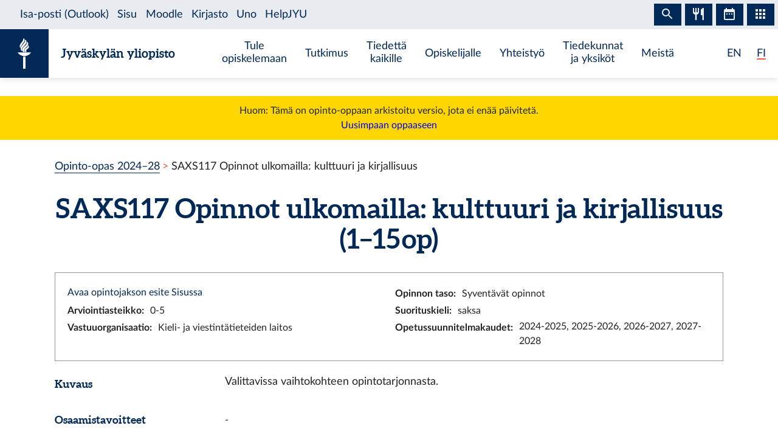

--- FILE ---
content_type: text/html; charset=utf-8
request_url: https://opinto-opas.jyu.fi/2024/fi/opintojakso/saxs117/
body_size: 6012
content:
<!DOCTYPE html><html lang="fi" class="has-jybar"><head><meta charSet="utf-8"/><meta http-equiv="x-ua-compatible" content="ie=edge"/><meta name="viewport" content="width=device-width, initial-scale=1, shrink-to-fit=no"/><link href="/2024/styles.997e74dcf40027a3f898.css" rel="stylesheet" type="text/css"/><meta name="generator" content="Gatsby 2.21.7"/><link rel="icon" href="/2024/favicon-32x32.png?v=c840b864262da8cca336722e31d2301a"/><link rel="manifest" href="/2024/manifest.webmanifest"/><meta name="theme-color" content="#002957"/><link rel="apple-touch-icon" sizes="48x48" href="/2024/icons/icon-48x48.png?v=c840b864262da8cca336722e31d2301a"/><link rel="apple-touch-icon" sizes="72x72" href="/2024/icons/icon-72x72.png?v=c840b864262da8cca336722e31d2301a"/><link rel="apple-touch-icon" sizes="96x96" href="/2024/icons/icon-96x96.png?v=c840b864262da8cca336722e31d2301a"/><link rel="apple-touch-icon" sizes="144x144" href="/2024/icons/icon-144x144.png?v=c840b864262da8cca336722e31d2301a"/><link rel="apple-touch-icon" sizes="192x192" href="/2024/icons/icon-192x192.png?v=c840b864262da8cca336722e31d2301a"/><link rel="apple-touch-icon" sizes="256x256" href="/2024/icons/icon-256x256.png?v=c840b864262da8cca336722e31d2301a"/><link rel="apple-touch-icon" sizes="384x384" href="/2024/icons/icon-384x384.png?v=c840b864262da8cca336722e31d2301a"/><link rel="apple-touch-icon" sizes="512x512" href="/2024/icons/icon-512x512.png?v=c840b864262da8cca336722e31d2301a"/><style data-styled="" data-styled-version="5.1.0">.brHBuH{display:-webkit-box;display:-webkit-flex;display:-ms-flexbox;display:flex;-webkit-align-items:center;-webkit-box-align:center;-ms-flex-align:center;align-items:center;}/*!sc*/
.brHBuH:hover{-webkit-text-decoration:none;text-decoration:none;}/*!sc*/
data-styled.g1[id="BrandLogo__StyledExternalLink-i6whz0-0"]{content:"brHBuH,"}/*!sc*/
.iawLqL{font-size:20px;font-family:"Aleo",Georgia,"Times New Roman",Times,serif;line-height:1.2;}/*!sc*/
data-styled.g2[id="BrandLogo__StyledBrandText-i6whz0-1"]{content:"iawLqL,"}/*!sc*/
.djIUPQ li:nth-last-child(1){margin-left:25.22px;}/*!sc*/
@media (max-width:576px){.djIUPQ{padding-left:0;}.djIUPQ li:nth-last-child(1){margin-left:15px;}}/*!sc*/
data-styled.g3[id="LanguageSwitch__LanguageList-w2mdrh-0"]{content:"djIUPQ,"}/*!sc*/
.kheoFf{color:inherit;}/*!sc*/
.kheoFf:hover{cursor:pointer;color:inherit;-webkit-text-decoration:none;text-decoration:none;}/*!sc*/
data-styled.g4[id="LanguageSwitch__StyledLink-w2mdrh-1"]{content:"kheoFf,"}/*!sc*/
.duAqQW{position:relative;overflow:hidden;}/*!sc*/
.duAqQW::after{content:'';background-color:#f1563f;border-radius:5px;position:absolute;left:0;bottom:-2px;width:0;height:2px;-webkit-transition:all 0.3s;transition:all 0.3s;}/*!sc*/
.duAqQW:hover::after{width:100%;}/*!sc*/
.bThgpW{position:relative;overflow:hidden;}/*!sc*/
.bThgpW::after{content:'';background-color:#f1563f;border-radius:5px;position:absolute;left:0;bottom:-2px;width:100%;height:2px;-webkit-transition:all 0.3s;transition:all 0.3s;}/*!sc*/
.bThgpW:hover::after{width:100%;}/*!sc*/
data-styled.g5[id="LanguageSwitch__Underline-w2mdrh-2"]{content:"duAqQW,bThgpW,"}/*!sc*/
.cCnMPp{box-shadow:rgba(0,0,0,0.1) 0px 3px 10px;}/*!sc*/
data-styled.g6[id="Header__Navbar-sc-15fqmtv-0"]{content:"cCnMPp,"}/*!sc*/
.iCelII{width:auto;}/*!sc*/
@media (min-width:){.iCelII{width:auto;}}/*!sc*/
data-styled.g7[id="Header__LanguageWrapper-sc-15fqmtv-1"]{content:"iCelII,"}/*!sc*/
.ghCPep{box-shadow:rgba(0,0,0,0.1) 0px -3px 10px;}/*!sc*/
data-styled.g8[id="Footer__StyledFooter-sc-1ww75ni-0"]{content:"ghCPep,"}/*!sc*/
.kwvMek a{margin-left:38px;}/*!sc*/
@media (max-width:576px){.kwvMek{padding-top:25px;}}/*!sc*/
data-styled.g9[id="Footer__SocialLinksContainer-sc-1ww75ni-1"]{content:"kwvMek,"}/*!sc*/
.gEnpYy{color:#002957;font-size:25px;-webkit-transition:all 0.3s;transition:all 0.3s;}/*!sc*/
.gEnpYy:hover{color:#002957;opacity:0.7;}/*!sc*/
.dPeJJl{color:#002957;font-size:22px;-webkit-transition:all 0.3s;transition:all 0.3s;}/*!sc*/
.dPeJJl:hover{color:#002957;opacity:0.7;}/*!sc*/
data-styled.g10[id="Footer__StyledLink-sc-1ww75ni-2"]{content:"gEnpYy,dPeJJl,"}/*!sc*/
.dcvKVf{min-height:calc(100vh - 48px);display:-webkit-box;display:-webkit-flex;display:-ms-flexbox;display:flex;-webkit-flex-flow:column nowrap;-ms-flex-flow:column nowrap;flex-flow:column nowrap;}/*!sc*/
data-styled.g11[id="Layout__TopLevelContainer-q242yx-0"]{content:"dcvKVf,"}/*!sc*/
.jEdnhU{display:-webkit-box;display:-webkit-flex;display:-ms-flexbox;display:flex;-webkit-flex-flow:column nowrap;-ms-flex-flow:column nowrap;flex-flow:column nowrap;-webkit-align-items:center;-webkit-box-align:center;-ms-flex-align:center;align-items:center;margin-top:30px;}/*!sc*/
data-styled.g12[id="Layout__ContentSection-q242yx-1"]{content:"jEdnhU,"}/*!sc*/
.eKCLAz{background:gold;text-align:center;padding:12px;margin-bottom:30px;}/*!sc*/
.eKCLAz a{color:blue;}/*!sc*/
data-styled.g13[id="Layout__NotificationBox-q242yx-2"]{content:"eKCLAz,"}/*!sc*/
.eZbIau{display:-webkit-box;display:-webkit-flex;display:-ms-flexbox;display:flex;-webkit-align-items:center;-webkit-box-align:center;-ms-flex-align:center;align-items:center;font-size:18px;font-weight:bold;margin-bottom:0;}/*!sc*/
data-styled.g34[id="DataRow__FieldHeader-dgsuuv-0"]{content:"eZbIau,"}/*!sc*/
.hKtZao{display:-webkit-box;display:-webkit-flex;display:-ms-flexbox;display:flex;-webkit-align-items:center;-webkit-box-align:center;-ms-flex-align:center;align-items:center;margin-bottom:0;}/*!sc*/
.hKtZao a{color:#002957;border-color:#002957;}/*!sc*/
.hKtZao a:hover{color:#002957;-webkit-text-decoration:none;text-decoration:none;border-bottom-color:transparent;}/*!sc*/
data-styled.g35[id="DataRow__FieldContentCol-dgsuuv-1"]{content:"hKtZao,"}/*!sc*/
.jtuvgX{display:-webkit-box;display:-webkit-flex;display:-ms-flexbox;display:flex;-webkit-flex-flow:row nowrap;-ms-flex-flow:row nowrap;flex-flow:row nowrap;-webkit-box-pack:start;-webkit-justify-content:flex-start;-ms-flex-pack:start;justify-content:flex-start;-webkit-align-items:flex-start;-webkit-box-align:flex-start;-ms-flex-align:flex-start;align-items:flex-start;}/*!sc*/
.jtuvgX *{font-size:inherit;margin-left:0;padding-left:0;}/*!sc*/
.jtuvgX *:last-child{margin-bottom:0;}/*!sc*/
.jtuvgX ul{padding-left:15px;}/*!sc*/
data-styled.g36[id="DataRow__SmallRowContainer-dgsuuv-2"]{content:"jtuvgX,"}/*!sc*/
.ZltFm{min-height:28px;margin-right:10px;display:-webkit-box;display:-webkit-flex;display:-ms-flexbox;display:flex;-webkit-flex-flow:row nowrap;-ms-flex-flow:row nowrap;flex-flow:row nowrap;-webkit-align-items:center;-webkit-box-align:center;-ms-flex-align:center;align-items:center;}/*!sc*/
data-styled.g37[id="DataRow__SmallRowPart-dgsuuv-3"]{content:"ZltFm,"}/*!sc*/
.ZbLJi{border:1px solid #999;padding:20px;margin-bottom:20px;}/*!sc*/
data-styled.g50[id="CourseUnitPage__InfoBox-sc-12bkusc-0"]{content:"ZbLJi,"}/*!sc*/
.bNPzhX{font-size:22px;}/*!sc*/
data-styled.g56[id="CourseUnitPage__CompletionMethodHeader-sc-12bkusc-6"]{content:"bNPzhX,"}/*!sc*/
.bQhxXa{-webkit-transition:color 200ms;transition:color 200ms;}/*!sc*/
data-styled.g57[id="CourseUnitPage__DimmableRow-sc-12bkusc-7"]{content:"bQhxXa,"}/*!sc*/
.ivTjNx{-webkit-transition:color 200ms;transition:color 200ms;cursor:pointer;}/*!sc*/
.ivTjNx:nth-child(4n + 3){background:#f6f7f7;}/*!sc*/
data-styled.g58[id="CourseUnitPage__MethodRow-sc-12bkusc-8"]{content:"ivTjNx,"}/*!sc*/
.gnbkSS{border:1px solid black;border-bottom:none;padding:6px 12px;}/*!sc*/
.gnbkSS::before{content:'';position:absolute;top:0;bottom:0;left:0;width:2px;background:transparent;-webkit-transition:background 200ms;transition:background 200ms;}/*!sc*/
data-styled.g59[id="CourseUnitPage__BorderedCol-sc-12bkusc-9"]{content:"gnbkSS,"}/*!sc*/
.hlomCO{max-width:40px;border-left:1px solid black;display:-webkit-box;display:-webkit-flex;display:-ms-flexbox;display:flex;-webkit-box-pack:center;-webkit-justify-content:center;-ms-flex-pack:center;justify-content:center;-webkit-align-items:center;-webkit-box-align:center;-ms-flex-align:center;align-items:center;font-weight:normal;}/*!sc*/
.hlomCO:nth-child(even){background:#f6f7f7;}/*!sc*/
.hlomCO::before{content:'';position:absolute;top:0;bottom:0;left:0;width:2px;background:transparent;-webkit-transition:background 200ms;transition:background 200ms;}/*!sc*/
.hlomCO::after{content:'';position:absolute;top:0;left:0;right:0;height:2px;background:transparent;-webkit-transition:background 200ms;transition:background 200ms;}/*!sc*/
data-styled.g60[id="CourseUnitPage__CrossColNoSeparator-sc-12bkusc-10"]{content:"hlomCO,"}/*!sc*/
.iFcKLZ{max-width:40px;border-left:1px solid black;display:-webkit-box;display:-webkit-flex;display:-ms-flexbox;display:flex;-webkit-box-pack:center;-webkit-justify-content:center;-ms-flex-pack:center;justify-content:center;-webkit-align-items:center;-webkit-box-align:center;-ms-flex-align:center;align-items:center;font-weight:normal;border-top:1px solid #002957;}/*!sc*/
.iFcKLZ:nth-child(even){background:#f6f7f7;}/*!sc*/
.iFcKLZ::before{content:'';position:absolute;top:0;bottom:0;left:0;width:2px;background:transparent;-webkit-transition:background 200ms;transition:background 200ms;}/*!sc*/
.iFcKLZ::after{content:'';position:absolute;top:0;left:0;right:0;height:2px;background:transparent;-webkit-transition:background 200ms;transition:background 200ms;}/*!sc*/
data-styled.g61[id="CourseUnitPage__CrossCol-sc-12bkusc-11"]{content:"iFcKLZ,"}/*!sc*/
.bKWldw{border-bottom:1px solid #002957;}/*!sc*/
data-styled.g62[id="CourseUnitPage__BottomRow-sc-12bkusc-12"]{content:"bKWldw,"}/*!sc*/
</style><title data-react-helmet="true">Opinnot ulkomailla: kulttuuri ja kirjallisuus — Jyväskylän yliopiston opinto-opas</title><link data-react-helmet="true" rel="canonical" href="https://opinto-opas.jyu.fi/fi/opintojakso/saxs117/"/><link data-react-helmet="true" rel="alternate" href="/2024/fi/opintojakso/saxs117/" hrefLang="fi"/><link data-react-helmet="true" rel="alternate" href="/2024/en/courseunit/saxs117/" hrefLang="en"/><meta data-react-helmet="true" name="twitter:card" content="summary"/><meta data-react-helmet="true" name="twitter:image" content="https://opinto-opas.jyu.fi/static/ce372135c0eba53ba436e0bd6889bb91/logo.png"/><meta data-react-helmet="true" name="twitter:title" content="Opinnot ulkomailla: kulttuuri ja kirjallisuus — Jyväskylän yliopiston opinto-opas"/><meta data-react-helmet="true" name="twitter:url" content="https://opinto-opas.jyu.fi/fi/opintojakso/saxs117/"/><meta data-react-helmet="true" property="og:image" content="https://opinto-opas.jyu.fi/static/ce372135c0eba53ba436e0bd6889bb91/logo.png"/><meta data-react-helmet="true" property="og:image:type" content="image/png"/><meta data-react-helmet="true" property="og:site_name" content="Jyväskylän yliopiston opinto-opas"/><meta data-react-helmet="true" property="og:title" content="Opinnot ulkomailla: kulttuuri ja kirjallisuus — Jyväskylän yliopiston opinto-opas"/><meta data-react-helmet="true" property="og:type" content="website"/><meta data-react-helmet="true" property="og:url" content="https://opinto-opas.jyu.fi/fi/opintojakso/saxs117/"/><link rel="preconnect" href="//piwik.app.jyu.fi"/><link rel="sitemap" type="application/xml" href="/2024/sitemap.xml"/><script src="https://jybar.app.jyu.fi/loader.js" data-name="jybar" async="" data-nocollapse="1"></script><link as="script" rel="preload" href="/2024/webpack-runtime-bf01cf801df96ef9180f.js"/><link as="script" rel="preload" href="/2024/framework-e6fcb6227d976f0a1991.js"/><link as="script" rel="preload" href="/2024/2cca2479-5239e9bdf37d563a6d12.js"/><link as="script" rel="preload" href="/2024/c16184b3-09b42b8bb976b127ca78.js"/><link as="script" rel="preload" href="/2024/app-46d38d6ac068cfda3c63.js"/><link as="script" rel="preload" href="/2024/styles-8636a280cbc61d53ad10.js"/><link as="script" rel="preload" href="/2024/29107295-5743da50249a3b52740e.js"/><link as="script" rel="preload" href="/2024/d26281d9f2a1cd0098da8eea625ace23a2ca8072-9427320aee61c8016eec.js"/><link as="script" rel="preload" href="/2024/499f3ebf9ba68e975685a143d48f7d9f94698d73-dccdc3a0fb13689fc3dc.js"/><link as="script" rel="preload" href="/2024/component---src-templates-module-page-tsx-4ab0d54497a4e2c0c5af.js"/><link as="fetch" rel="preload" href="/2024/page-data/fi/opintojakso/saxs117/page-data.json" crossorigin="anonymous"/><link as="fetch" rel="preload" href="/2024/page-data/app-data.json" crossorigin="anonymous"/></head><body><div id="___gatsby"><div style="outline:none" tabindex="-1" id="gatsby-focus-wrapper"><div class="Layout__TopLevelContainer-q242yx-0 dcvKVf"><div class="mb-60px mb-md-110px"><nav id="skip-links" aria-label="Pikalinkit" data-nosnippet="data-nosnippet"><a class="sr-only sr-only-focusable position-absolute bg-white" style="z-index:1" href="#content">Siirry sisältöön</a></nav><header class="Header__Navbar-sc-15fqmtv-0 cCnMPp navbar navbar-white"><div class="d-flex justify-content-between w-100" data-nosnippet="data-nosnippet"><div class="d-flex align-items-center " data-nosnippet="data-nosnippet"><a class="BrandLogo__StyledExternalLink-i6whz0-0 brHBuH d-flex align-items-center" href="https://www.jyu.fi/fi"><div class="site-logo-container"><span class="site-logo"></span></div><span class="BrandLogo__StyledBrandText-i6whz0-1 iawLqL font-weight-bold ml-2 ml-sm-20px text-blue">Jyväskylän yliopisto</span></a></div><div class="site-links-container d-none d-xl-flex"><ul class="d-flex justify-content-around align-items-center mx-auto mb-0 pl-0 h-100"><li><a href="https://www.jyu.fi/fi/tule-opiskelemaan">Tule opiskelemaan</a></li><li><a href="https://www.jyu.fi/fi/tutkimus">Tutkimus</a></li><li><a href="https://www.jyu.fi/fi/tiedetta-kaikille">Tiedettä kaikille</a></li><li><a href="https://www.jyu.fi/fi/opiskelijalle">Opiskelijalle</a></li><li><a href="https://www.jyu.fi/fi/yhteistyo">Yhteistyö</a></li><li><a href="https://www.jyu.fi/fi/tiedekunnat-ja-yksikot">Tiedekunnat ja yksiköt</a></li><li><a href="https://www.jyu.fi/fi/meista">Meistä</a></li></ul></div><div class="Header__LanguageWrapper-sc-15fqmtv-1 iCelII Language-switch d-flex align-items-center justify-content-center mr-3 mr-sm-4"><nav class="text-blue language-switch" aria-label="Language menu, kielivalikko"><ul class="LanguageSwitch__LanguageList-w2mdrh-0 djIUPQ d-inline-flex mb-0"><li class="d-inline"><a lang="en" aria-label="English: change language to English" class="LanguageSwitch__StyledLink-w2mdrh-1 kheoFf" href="/2024/en/courseunit/saxs117/"><span color="#f1563f" width="2px" class="LanguageSwitch__Underline-w2mdrh-2 duAqQW">EN</span></a></li><li class="d-inline"><span color="#f1563f" width="2px" class="LanguageSwitch__Underline-w2mdrh-2 bThgpW">FI</span></li></ul></nav></div></div></header><div class="Layout__NotificationBox-q242yx-2 eKCLAz">Huom: Tämä on opinto-oppaan arkistoitu versio, jota ei enää päivitetä.<br/><a href="https://opinto-opas.jyu.fi">Uusimpaan oppaaseen</a></div><div data-nosnippet="data-nosnippet" class="container"><nav aria-label="breadcrumb"><ol class="breadcrumb"><li class="breadcrumb-item"><a href="/2024/fi/">Opinto-opas 2024–28</a></li><li class="breadcrumb-item active" aria-current="page">SAXS117 Opinnot ulkomailla: kulttuuri ja kirjallisuus</li></ol></nav></div><section id="content" role="main" class="Layout__ContentSection-q242yx-1 jEdnhU"><div class="container-md"><h1 class="text-center mb-30px">SAXS117 Opinnot ulkomailla: kulttuuri ja kirjallisuus (1–15 op)</h1><div class="CourseUnitPage__InfoBox-sc-12bkusc-0 ZbLJi container-fluid"><div class="row"><div class="col-md-6 col-12"><a href="https://sisu.jyu.fi/student/courseunit/otm-d4a41e2c-130d-420d-99f5-c8c6b35ba064/brochure" target="_blank" rel="noopener noreferrer">Avaa opintojakson esite Sisussa</a></div><div class="col-md-6 col-12"><div class="DataRow__SmallRowContainer-dgsuuv-2 jtuvgX"><div class="DataRow__SmallRowPart-dgsuuv-3 ZltFm"><b>Opinnon taso<!-- -->:</b></div><div class="DataRow__SmallRowPart-dgsuuv-3 ZltFm">Syventävät opinnot</div></div></div><div class="col-md-6 col-12"><div class="DataRow__SmallRowContainer-dgsuuv-2 jtuvgX"><div class="DataRow__SmallRowPart-dgsuuv-3 ZltFm"><b>Arviointiasteikko<!-- -->:</b></div><div class="DataRow__SmallRowPart-dgsuuv-3 ZltFm">0-5</div></div></div><div class="col-md-6 col-12"><div class="DataRow__SmallRowContainer-dgsuuv-2 jtuvgX"><div class="DataRow__SmallRowPart-dgsuuv-3 ZltFm"><b>Suorituskieli<!-- -->:</b></div><div class="DataRow__SmallRowPart-dgsuuv-3 ZltFm">saksa</div></div></div><div class="col-md-6 col-12"><div class="DataRow__SmallRowContainer-dgsuuv-2 jtuvgX"><div class="DataRow__SmallRowPart-dgsuuv-3 ZltFm"><b>Vastuuorganisaatio<!-- -->:</b></div><div class="DataRow__SmallRowPart-dgsuuv-3 ZltFm">Kieli- ja viestintätieteiden laitos</div></div></div><div class="col-md-6 col-12"><div class="DataRow__SmallRowContainer-dgsuuv-2 jtuvgX"><div class="DataRow__SmallRowPart-dgsuuv-3 ZltFm"><b>Opetussuunnitelmakaudet<!-- -->:</b></div><div class="DataRow__SmallRowPart-dgsuuv-3 ZltFm">2024-2025, 2025-2026, 2026-2027, 2027-2028</div></div></div></div></div><div><div class="mb-3 row"><div class="col-lg col-12"><h2 class="DataRow__FieldHeader-dgsuuv-0 eZbIau">Kuvaus</h2></div><div class="DataRow__FieldContentCol-dgsuuv-1 hKtZao col-lg-9 col-12"><div><span><p>Valittavissa vaihtokohteen opintotarjonnasta.</p></span></div></div></div><div class="mb-3 row"><div class="col-lg col-12"><h2 class="DataRow__FieldHeader-dgsuuv-0 eZbIau">Osaamistavoitteet</h2></div><div class="DataRow__FieldContentCol-dgsuuv-1 hKtZao col-lg-9 col-12"><div>-</div></div></div><div class="mb-3 row"><div class="col-lg col-12"><h2 class="DataRow__FieldHeader-dgsuuv-0 eZbIau">Lisätietoja</h2></div><div class="DataRow__FieldContentCol-dgsuuv-1 hKtZao col-lg-9 col-12"><div><span><p>Tällä opintojaksokoodilla voidaan hyväksilukea opiskelijavaihdossa suoritettuja opintoja osaksi saksan kielen ja kulttuurin syventäviä opintoja.</p></span></div></div></div></div><h2 class="mb-3">Suoritustavat</h2><div class="container-fluid"><div tabindex="0" dim="0" class="CourseUnitPage__DimmableRow-sc-12bkusc-7 CourseUnitPage__MethodRow-sc-12bkusc-8 ivTjNx row"><div highlight="0" class="CourseUnitPage__BorderedCol-sc-12bkusc-9 gnbkSS col"><h3 class="CourseUnitPage__CompletionMethodHeader-sc-12bkusc-6 bNPzhX">Tapa 1</h3><div class="mt-1"><div>Valitaan kaikki merkityt osat</div></div></div></div><div class="row"><div highlight="0" class="CourseUnitPage__CrossColNoSeparator-sc-12bkusc-10 hlomCO col"></div><div class="CourseUnitPage__BorderedCol-sc-12bkusc-9 gnbkSS col"><b>Suoritustapojen osat</b></div></div><div dim="0" class="CourseUnitPage__DimmableRow-sc-12bkusc-7 bQhxXa row"><div highlight="0" class="CourseUnitPage__CrossColNoSeparator-sc-12bkusc-10 CourseUnitPage__CrossCol-sc-12bkusc-11 iFcKLZ col"><span aria-label="Kuuluu tapaan 1">x</span></div><div class="CourseUnitPage__BorderedCol-sc-12bkusc-9 gnbkSS col"><h3 class="CourseUnitPage__CompletionMethodHeader-sc-12bkusc-6 bNPzhX">Osallistuminen opetukseen (1–10 op)</h3><div class="DataRow__SmallRowContainer-dgsuuv-2 jtuvgX"><div class="DataRow__SmallRowPart-dgsuuv-3 ZltFm"><b>Tyyppi<!-- -->:</b></div><div class="DataRow__SmallRowPart-dgsuuv-3 ZltFm">Osallistuminen opetukseen</div></div><div class="DataRow__SmallRowContainer-dgsuuv-2 jtuvgX"><div class="DataRow__SmallRowPart-dgsuuv-3 ZltFm"><b>Arviointiasteikko<!-- -->:</b></div><div class="DataRow__SmallRowPart-dgsuuv-3 ZltFm">0-5</div></div><div class="DataRow__SmallRowContainer-dgsuuv-2 jtuvgX"><div class="DataRow__SmallRowPart-dgsuuv-3 ZltFm"><b>Suorituskieli<!-- -->:</b></div><div class="DataRow__SmallRowPart-dgsuuv-3 ZltFm">saksa</div></div><span class="text-muted">Ei julkaistua opetusta</span></div></div><div class="CourseUnitPage__BottomRow-sc-12bkusc-12 bKWldw row"></div></div></div></section></div><footer id="footer" class="Footer__StyledFooter-sc-1ww75ni-0 ghCPep d-flex flex-column flex-sm-row flex-wrap justify-content-between w-100 mt-auto mt-110px"><div class="d-flex align-items-center " data-nosnippet="data-nosnippet"><a class="BrandLogo__StyledExternalLink-i6whz0-0 brHBuH d-flex align-items-center" href="https://www.jyu.fi/fi"><div class="site-logo-container"><span class="site-logo"></span></div><span class="BrandLogo__StyledBrandText-i6whz0-1 iawLqL font-weight-bold ml-2 ml-sm-20px ">Jyväskylän yliopisto</span></a></div><div class="Footer__SocialLinksContainer-sc-1ww75ni-1 kwvMek d-flex my-2 my-sm-0 justify-content-center align-items-center mx-auto" data-nosnippet="data-nosnippet"><a href="https://www.facebook.com/uniofjyvaskyla/" font-size="25px" aria-label="Siirry Jyväskylän yliopiston Facebook-sivulle" class="Footer__StyledLink-sc-1ww75ni-2 gEnpYy ml-0"></a><a href="https://www.instagram.com/uniofjyvaskyla/" font-size="25px" aria-label="Siirry Jyväskylän yliopiston Instagram-sivulle" class="Footer__StyledLink-sc-1ww75ni-2 gEnpYy"></a><a href="https://www.linkedin.com/school/166642/" font-size="25px" aria-label="Siirry Jyväskylän yliopiston Linkedin-sivulle" class="Footer__StyledLink-sc-1ww75ni-2 gEnpYy"></a><a href="https://x.com/uniofjyvaskyla" font-size="22px" aria-label="Siirry Jyväskylän yliopiston X-sivulle" class="Footer__StyledLink-sc-1ww75ni-2 dPeJJl"></a><a href="https://www.youtube.com/user/JyvaskylaUniversity" font-size="25px" aria-label="Siirry Jyväskylän yliopiston Youtube-sivulle" class="Footer__StyledLink-sc-1ww75ni-2 gEnpYy"></a></div><div class="d-flex flex-column flex-sm-row justify-content-center align-items-center mr-0 mr-sm-3" data-nosnippet="data-nosnippet"><div class="d-flex my-2 my-sm-0"><div class="AccessibilityContainer"><a class="textLink" aria-label="Siirry Jyväskylän Yliopiston Saavutettavuus-sivulle" href="/2024/fi/saavutettavuus"> <!-- -->Saavutettavuus<!-- --> </a></div></div></div></footer></div></div><div id="gatsby-announcer" style="position:absolute;top:0;width:1px;height:1px;padding:0;overflow:hidden;clip:rect(0, 0, 0, 0);white-space:nowrap;border:0" aria-live="assertive" aria-atomic="true"></div></div><script>
    window.dev = undefined
    if (window.dev === true || !(navigator.doNotTrack === '1' || window.doNotTrack === '1')) {
      window._paq = window._paq || [];
      
      
      
      window._paq.push(['setTrackerUrl', '//piwik.app.jyu.fi/piwik.php']);
      window._paq.push(['setSiteId', '12']);
      window._paq.push(['enableHeartBeatTimer']);
      window.start = new Date();

      (function() {
        var d=document, g=d.createElement('script'), s=d.getElementsByTagName('script')[0];
        g.type='text/javascript'; g.async=true; g.defer=true; g.src='//piwik.app.jyu.fi/piwik.js'; s.parentNode.insertBefore(g,s);
      })();

      if (window.dev === true) {
        console.debug('[Matomo] Tracking initialized')
        console.debug('[Matomo] matomoUrl: //piwik.app.jyu.fi, siteId: 12')
      }
    }
  </script><noscript><img src="//piwik.app.jyu.fi/piwik.php?idsite=12&rec=1&url=https://opinto-opas.jyu.fi/fi/opintojakso/saxs117/" style="border:0" alt="tracker" /></noscript><script id="gatsby-script-loader">/*<![CDATA[*/window.pagePath="/fi/opintojakso/saxs117/";/*]]>*/</script><script id="gatsby-chunk-mapping">/*<![CDATA[*/window.___chunkMapping={"app":["/app-46d38d6ac068cfda3c63.js"],"component---src-pages-404-tsx":["/component---src-pages-404-tsx-18eef84962056827f273.js"],"component---src-pages-en-accessibility-tsx":["/component---src-pages-en-accessibility-tsx-405aacbc84cfad10a005.js"],"component---src-pages-en-archive-tsx":["/component---src-pages-en-archive-tsx-2f6823fd92855c14ea4a.js"],"component---src-pages-en-index-tsx":["/component---src-pages-en-index-tsx-f7d798eda12d535aa456.js"],"component---src-pages-en-organisations-tsx":["/component---src-pages-en-organisations-tsx-07ed6a45a0804a3c5b99.js"],"component---src-pages-en-search-tsx":["/component---src-pages-en-search-tsx-b10321f990e68b7a41c6.js"],"component---src-pages-fi-arkisto-tsx":["/component---src-pages-fi-arkisto-tsx-bb54614445c95db0fb9d.js"],"component---src-pages-fi-haku-tsx":["/component---src-pages-fi-haku-tsx-e2bca635931dcf16db78.js"],"component---src-pages-fi-index-tsx":["/component---src-pages-fi-index-tsx-b060b1aff29e6687e638.js"],"component---src-pages-fi-saavutettavuus-tsx":["/component---src-pages-fi-saavutettavuus-tsx-a201f76f419f7a2cab38.js"],"component---src-pages-fi-yksikot-tsx":["/component---src-pages-fi-yksikot-tsx-46bc528e2bf1f0b47cf0.js"],"component---src-pages-index-tsx":["/component---src-pages-index-tsx-4231a96f6d8df2d2a261.js"],"component---src-templates-course-unit-page-tsx":[],"component---src-templates-education-page-tsx":["/component---src-templates-education-page-tsx-d6003bd9b2689210b41c.js"],"component---src-templates-module-page-tsx":["/component---src-templates-module-page-tsx-4ab0d54497a4e2c0c5af.js"],"component---src-templates-open-university-page-tsx":["/component---src-templates-open-university-page-tsx-1fec5bba37f5c3f150fb.js"],"component---src-templates-organisation-page-tsx":["/component---src-templates-organisation-page-tsx-7ba8a2dc2a91f1940ea3.js"]};/*]]>*/</script><script src="/2024/component---src-templates-module-page-tsx-4ab0d54497a4e2c0c5af.js" async=""></script><script src="/2024/499f3ebf9ba68e975685a143d48f7d9f94698d73-dccdc3a0fb13689fc3dc.js" async=""></script><script src="/2024/d26281d9f2a1cd0098da8eea625ace23a2ca8072-9427320aee61c8016eec.js" async=""></script><script src="/2024/29107295-5743da50249a3b52740e.js" async=""></script><script src="/2024/styles-8636a280cbc61d53ad10.js" async=""></script><script src="/2024/app-46d38d6ac068cfda3c63.js" async=""></script><script src="/2024/c16184b3-09b42b8bb976b127ca78.js" async=""></script><script src="/2024/2cca2479-5239e9bdf37d563a6d12.js" async=""></script><script src="/2024/framework-e6fcb6227d976f0a1991.js" async=""></script><script src="/2024/webpack-runtime-bf01cf801df96ef9180f.js" async=""></script></body></html>

--- FILE ---
content_type: text/html; charset=utf-8
request_url: https://jybar.app.jyu.fi/?from=https%3A%2F%2Fopinto-opas.jyu.fi%2F2024%2Ffi%2Fopintojakso%2Fsaxs117%2F&lang=fi&nocollapse=1
body_size: 565
content:
<!DOCTYPE html>
<html lang="en">
  <head>
    <title>Jyväskylän yliopisto – University of Jyväskylä</title>
    <meta http-equiv="X-UA-Compatible" content="IE=edge">
    <meta charSet="utf-8"/>
    <meta name="viewport" content="width=device-width, initial-scale=1, shrink-to-fit=no">
    <meta name="description" content="Jybar"/>
  <link href="/main.21d1fe02ad472d074652.css" rel="stylesheet"></head>
  <body data-auth-enabled="1"
        data-auth-logout-uri="https://sso.jyu.fi/AGLogout?target=https%3A%2F%2Fjybar.app.jyu.fi%2F%3Fstate%3Dlogout"
        data-calendar-enabled="1"
        data-sign-enabled="1"
        >
  <script type="text/javascript" src="/main.21d1fe02ad472d074652.js"></script></body>
</html>


--- FILE ---
content_type: application/javascript
request_url: https://opinto-opas.jyu.fi/2024/499f3ebf9ba68e975685a143d48f7d9f94698d73-dccdc3a0fb13689fc3dc.js
body_size: 11803
content:
(window.webpackJsonp=window.webpackJsonp||[]).push([[2],{"+JL2":function(t,e,n){"use strict";n("8+KV"),n("bWfx");var r=n("RjgW"),o=n("GEtZ"),a=n("q1tI"),i=n("ZCiN"),c=n("2W6z"),u=n.n(c),s=n("dZvc"),f=n("B8pp"),l=function(){};var p=function(t){return t&&("current"in t?t.current:t)};e.a=function(t,e,n){var c=void 0===n?{}:n,d=c.disabled,m=c.clickTrigger,v=void 0===m?"click":m,b=Object(a.useRef)(!1),h=e||l,y=Object(a.useCallback)((function(e){var n,o=p(t);u()(!!o,"RootClose captured a close event but does not have a ref to compare it to. useRootClose(), should be passed a ref that resolves to a DOM node"),b.current=!(o&&(n=e,!(n.metaKey||n.altKey||n.ctrlKey||n.shiftKey))&&function(t){return 0===t.button}(e)&&!Object(r.a)(o,e.target))}),[t]),g=Object(i.a)((function(t){b.current||h(t)})),O=Object(i.a)((function(t){27===t.keyCode&&h(t)}));Object(a.useEffect)((function(){if(!d&&null!=t){var e,n=(e=p(t),Object(s.a)(Object(f.a)(e))),r=Object(o.a)(n,v,y,!0),a=Object(o.a)(n,v,g),i=Object(o.a)(n,"keyup",O),c=[];return"ontouchstart"in n.documentElement&&(c=[].slice.call(n.body.children).map((function(t){return Object(o.a)(t,"mousemove",l)}))),function(){r(),a(),i(),c.forEach((function(t){return t()}))}}}),[t,d,v,y,g,O])}},"2W6z":function(t,e,n){"use strict";n("pIFo");var r=function(){};t.exports=r},"3Z9Z":function(t,e,n){"use strict";n("8+KV");var r=n("wx14"),o=n("zLVn"),a=n("TSYQ"),i=n.n(a),c=n("q1tI"),u=n.n(c),s=n("vUet"),f=["xl","lg","md","sm","xs"],l=u.a.forwardRef((function(t,e){var n=t.bsPrefix,a=t.className,c=t.noGutters,l=t.as,p=void 0===l?"div":l,d=Object(o.a)(t,["bsPrefix","className","noGutters","as"]),m=Object(s.a)(n,"row"),v=m+"-cols",b=[];return f.forEach((function(t){var e,n=d[t];delete d[t];var r="xs"!==t?"-"+t:"";null!=(e=null!=n&&"object"==typeof n?n.cols:n)&&b.push(""+v+r+"-"+e)})),u.a.createElement(p,Object(r.a)({ref:e},d,{className:i.a.apply(void 0,[a,m,c&&"no-gutters"].concat(b))}))}));l.displayName="Row",l.defaultProps={noGutters:!1},e.a=l},"65eO":function(t,e,n){"use strict";var r=n("wx14"),o=n("zLVn"),a=n("TSYQ"),i=n.n(a),c=n("q1tI"),u=n.n(c),s=n("vUet"),f=u.a.forwardRef((function(t,e){var n=t.bsPrefix,a=t.variant,c=t.pill,f=t.className,l=t.as,p=void 0===l?"span":l,d=Object(o.a)(t,["bsPrefix","variant","pill","className","as"]),m=Object(s.a)(n,"badge");return u.a.createElement(p,Object(r.a)({ref:e},d,{className:i()(f,m,c&&m+"-pill",a&&m+"-"+a)}))}));f.displayName="Badge",f.defaultProps={pill:!1},e.a=f},"7A6N":function(t,e,n){"use strict";n.d(e,"a",(function(){return o}));var r=n("q1tI");function o(){return Object(r.useState)(null)}},B8pp:function(t,e,n){"use strict";n.d(e,"a",(function(){return a}));var r=n("i8i4"),o=n.n(r);function a(t){return t&&"setState"in t?o.a.findDOMNode(t):null!=t?t:null}},"BO/t":function(t,e,n){"use strict";n("HAE/"),Object.defineProperty(e,"__esModule",{value:!0}),e.default=function(t){return function(e,n,r,o,a){var i=r||"<<anonymous>>",c=a||n;if(null==e[n])return new Error("The "+o+" `"+c+"` is required to make `"+i+"` accessible for users of assistive technologies such as screen readers.");for(var u=arguments.length,s=Array(u>5?u-5:0),f=5;f<u;f++)s[f-5]=arguments[f];return t.apply(void 0,[e,n,r,o,a].concat(s))}},t.exports=e.default},F9IU:function(t,e,n){"use strict";var r=n("q1tI"),o=n.n(r).a.createContext(null);e.a=o},GEtZ:function(t,e,n){"use strict";var r=n("SJxq"),o=!1,a=!1;try{var i={get passive(){return o=!0},get once(){return a=o=!0}};r.a&&(window.addEventListener("test",i,i),window.removeEventListener("test",i,!0))}catch(s){}var c=function(t,e,n,r){if(r&&"boolean"!=typeof r&&!a){var i=r.once,c=r.capture,u=n;!a&&i&&(u=n.__once||function t(r){this.removeEventListener(e,t,c),n.call(this,r)},n.__once=u),t.addEventListener(e,u,o?r:c)}t.addEventListener(e,n,r)};var u=function(t,e,n,r){var o=r&&"boolean"!=typeof r?r.capture:r;t.removeEventListener(e,n,o),n.__once&&t.removeEventListener(e,n.__once,o)};e.a=function(t,e,n,r){return c(t,e,n,r),function(){u(t,e,n,r)}}},ILyh:function(t,e,n){"use strict";n.d(e,"b",(function(){return a}));var r=n("q1tI"),o=n.n(r).a.createContext(),a=function(t,e){return null!=t?String(t):e||null};e.a=o},JCAc:function(t,e,n){"use strict";n.d(e,"a",(function(){return s})),n.d(e,"b",(function(){return u}));n("bWfx"),n("rGqo"),n("yt8O"),n("Btvt"),n("RW0V"),n("DNiP"),n("xfY5"),n("rE2o"),n("ioFf");var r=n("wx14"),o=n("zLVn"),a=n("q1tI");n("Tze0"),n("8+KV"),n("QLaP");function i(t){return"default"+t.charAt(0).toUpperCase()+t.substr(1)}function c(t){var e=function(t,e){if("object"!=typeof t||null===t)return t;var n=t[Symbol.toPrimitive];if(void 0!==n){var r=n.call(t,e||"default");if("object"!=typeof r)return r;throw new TypeError("@@toPrimitive must return a primitive value.")}return("string"===e?String:Number)(t)}(t,"string");return"symbol"==typeof e?e:String(e)}function u(t,e,n){var r=Object(a.useRef)(void 0!==t),o=Object(a.useState)(e),i=o[0],c=o[1],u=void 0!==t,s=r.current;return r.current=u,!u&&s&&i!==e&&c(e),[u?t:i,Object(a.useCallback)((function(t){for(var e=arguments.length,r=new Array(e>1?e-1:0),o=1;o<e;o++)r[o-1]=arguments[o];n&&n.apply(void 0,[t].concat(r)),c(t)}),[n])]}function s(t,e){return Object.keys(e).reduce((function(n,a){var s,f=n,l=f[i(a)],p=f[a],d=Object(o.a)(f,[i(a),a].map(c)),m=e[a],v=u(p,l,t[m]),b=v[0],h=v[1];return Object(r.a)({},d,((s={})[a]=b,s[m]=h,s))}),t)}n("hHhE"),n("f3/d"),n("dI71"),n("94VI")},JI6e:function(t,e,n){"use strict";n("8+KV");var r=n("wx14"),o=n("zLVn"),a=n("TSYQ"),i=n.n(a),c=n("q1tI"),u=n.n(c),s=n("vUet"),f=["xl","lg","md","sm","xs"],l=u.a.forwardRef((function(t,e){var n=t.bsPrefix,a=t.className,c=t.as,l=void 0===c?"div":c,p=Object(o.a)(t,["bsPrefix","className","as"]),d=Object(s.a)(n,"col"),m=[],v=[];return f.forEach((function(t){var e,n,r,o=p[t];if(delete p[t],null!=o&&"object"==typeof o){var a=o.span;e=void 0===a||a,n=o.offset,r=o.order}else e=o;var i="xs"!==t?"-"+t:"";null!=e&&m.push(!0===e?""+d+i:""+d+i+"-"+e),null!=r&&v.push("order"+i+"-"+r),null!=n&&v.push("offset"+i+"-"+n)})),m.length||m.push(d),u.a.createElement(l,Object(r.a)({},p,{ref:e,className:i.a.apply(void 0,[a].concat(m,v))}))}));l.displayName="Col",e.a=l},K9S6:function(t,e,n){"use strict";n("8+KV"),n("HAE/"),Object.defineProperty(e,"__esModule",{value:!0}),e.default=function(){for(var t=arguments.length,e=Array(t),n=0;n<t;n++)e[n]=arguments[n];function r(){for(var t=arguments.length,n=Array(t),r=0;r<t;r++)n[r]=arguments[r];var o=null;return e.forEach((function(t){if(null==o){var e=t.apply(void 0,n);null!=e&&(o=e)}})),o}return(0,a.default)(r)};var r,o=n("pvIh"),a=(r=o)&&r.__esModule?r:{default:r};t.exports=e.default},KXUJ:function(t,e,n){"use strict";n.d(e,"a",(function(){return r}));n("V+eJ");function r(t,e){return t.classList?!!e&&t.classList.contains(e):-1!==(" "+(t.className.baseVal||t.className)+" ").indexOf(" "+e+" ")}},RcA9:function(t,e,n){"use strict";n.d(e,"b",(function(){return l}));n("dRSK"),n("rGqo"),n("yt8O"),n("Btvt"),n("RW0V"),n("bWfx"),n("f3/d"),n("8+KV"),n("LK8F");var r=n("wx14"),o=n("zLVn"),a=n("q1tI"),i=n("XcHJ");var c=function(t){var e=Object(i.a)();return[t[0],Object(a.useCallback)((function(n){if(e())return t[1](n)}),[e,t[1]])]},u=n("cRaf"),s={position:"absolute",top:"0",left:"0",opacity:"0",pointerEvents:"none"},f={};function l(t){var e={};return Array.isArray(t)?(null==t||t.forEach((function(t){e[t.name]=t})),e):t||e}e.a=function(t,e,n){var i,l=void 0===n?{}:n,p=l.enabled,d=void 0===p||p,m=l.placement,v=void 0===m?"bottom":m,b=l.strategy,h=void 0===b?"absolute":b,y=l.eventsEnabled,g=void 0===y||y,O=l.modifiers,w=Object(o.a)(l,["enabled","placement","strategy","eventsEnabled","modifiers"]),x=Object(a.useRef)(),j=Object(a.useCallback)((function(){x.current&&x.current.update()}),[]),E=c(Object(a.useState)({placement:v,scheduleUpdate:j,outOfBoundaries:!1,styles:s,arrowStyles:f})),D=E[0],k=E[1],P=Object(a.useMemo)((function(){return{name:"updateStateModifier",enabled:!0,phase:"afterWrite",requires:["computeStyles"],fn:function(t){var e,n,o;k({scheduleUpdate:j,outOfBoundaries:!!(null==(e=t.state.modifiersData.hide)?void 0:e.isReferenceHidden),placement:t.state.placement,styles:Object(r.a)({},null==(n=t.state.styles)?void 0:n.popper),arrowStyles:Object(r.a)({},null==(o=t.state.styles)?void 0:o.arrow),state:t.state})}}}),[j,k]),L=(void 0===(i=O)&&(i={}),Array.isArray(i)?i:Object.keys(i).map((function(t){return i[t].name=t,i[t]}))),S=L.find((function(t){return"eventListeners"===t.name}));return!S&&g&&(L=[].concat(L,[S={name:"eventListeners",enabled:!0}])),Object(a.useEffect)((function(){j()}),[D.placement,j]),Object(a.useEffect)((function(){x.current&&d&&x.current.setOptions({placement:v,strategy:h,modifiers:[].concat(L,[P])})}),[h,v,S.enabled,P,d]),Object(a.useEffect)((function(){if(d&&null!=t&&null!=e)return x.current=Object(u.a)(t,e,Object(r.a)({},w,{placement:v,strategy:h,modifiers:[].concat(L,[P])})),function(){null!=x.current&&(x.current.destroy(),x.current=void 0,k((function(t){return Object(r.a)({},t,{styles:s,arrowStyles:f})})))}}),[d,t,e]),D}},RjgW:function(t,e,n){"use strict";function r(t,e){return t.contains?t.contains(e):t.compareDocumentPosition?t===e||!!(16&t.compareDocumentPosition(e)):void 0}n.d(e,"a",(function(){return r}))},SJxq:function(t,e,n){"use strict";e.a=!("undefined"==typeof window||!window.document||!window.document.createElement)},VwLC:function(t,e,n){"use strict";n.d(e,"a",(function(){return a}));n("KKXr");var r=n("q1tI"),o=n("KXUJ");function a(){var t=Object(r.useRef)(null),e=Object(r.useRef)(null);return[Object(r.useCallback)((function(n){var r;n&&(Object(o.a)(n,"popover")||Object(o.a)(n,"dropdown-menu"))&&(e.current=(r=getComputedStyle(n),{top:parseFloat(r.marginTop)||0,right:parseFloat(r.marginRight)||0,bottom:parseFloat(r.marginBottom)||0,left:parseFloat(r.marginLeft)||0}),n.style.margin=0,t.current=n)}),[]),[Object(r.useMemo)((function(){return{name:"offset",options:{offset:function(t){var n=t.placement;if(!e.current)return[0,0];var r=e.current,o=r.top,a=r.left,i=r.bottom,c=r.right;switch(n.split("-")[0]){case"top":return[0,i];case"left":return[0,c];case"bottom":return[0,o];case"right":return[0,a];default:return[0,0]}}}}}),[e])]]}},"Wu+9":function(t,e,n){"use strict";n.d(e,"a",(function(){return r})),n.d(e,"d",(function(){return o})),n.d(e,"e",(function(){return a})),n.d(e,"f",(function(){return i})),n.d(e,"b",(function(){return c})),n.d(e,"c",(function(){return u}));var r="jy-ORG-12",o=function(){var t={fi:new Map,en:new Map};return t.fi.set("/fi/avoinyo/","Avoin yliopisto"),t.en.set("/en/ou/","Open university"),t},a=function(t){return"www.avoin.jyu.fi"===t.hostname?"avoin":"jyu"},i={"sis-0-5":{fi:"0-5",en:"0-5"},"sis-hyl-hyv":{fi:"Hyväksytty - hylätty",en:"Pass - fail"},"sis-toinen-kotim":{fi:"Toinen kotimainen kieli",en:"Second national language"},"sis-hyl-kh":{fi:"HYV-KH-asteikko",en:"Pass - Pass with distinction"},"jy-arvast-10":{fi:"Hyväksytty-hyvä-erinomainen -asteikko",en:"Pass - Good - Excellent"},"sis-7-portainen":{fi:"Approbatur-Laudatur-asteikko",en:"Approbatur-Laudatur scale"}},c=["fi","en"],u=[1,2,3,4,5],s=function(t,e){return{endDate:t,index:e}};s("2017-10-23",1),s("2018-01-01",2),s("2018-03-12",3),s("2018-05-21",4),s("2018-08-01",5),s("2018-10-29",1),s("2019-01-01",2),s("2019-03-11",3),s("2019-05-20",4),s("2019-08-01",5),s("2019-10-28",1),s("2020-01-01",2),s("2020-03-16",3),s("2020-05-25",4),s("2020-08-01",5),s("2020-10-26",1),s("2021-01-01",2),s("2021-03-15",3),s("2021-05-24",4),s("2021-08-01",5),s("2021-10-25",1),s("2022-01-01",2),s("2022-03-21",3),s("2022-05-30",4),s("2022-08-01",5),s("2022-10-24",1),s("2023-01-01",2),s("2023-03-20",3),s("2023-05-29",4),s("2023-08-01",5),s("2023-10-23",1),s("2024-01-01",2),s("2024-03-11",3),s("2024-05-20",4),s("2024-08-01",5),s("2024-10-21",1),s("2025-01-01",2),s("2025-03-10",3),s("2025-05-19",4),s("2025-08-01",5),s("2025-10-20",1),s("2026-01-01",2),s("2026-03-09",3),s("2026-05-18",4),s("2026-08-01",5)},Wzyw:function(t,e,n){"use strict";var r=n("q1tI"),o=n.n(r);e.a=o.a.createContext(null)},XcHJ:function(t,e,n){"use strict";n.d(e,"a",(function(){return o}));var r=n("q1tI");function o(){var t=Object(r.useRef)(!0),e=Object(r.useRef)((function(){return t.current}));return Object(r.useEffect)((function(){return function(){t.current=!1}}),[]),e.current}},YGJp:function(t,e,n){"use strict";n.d(e,"a",(function(){return o}));var r=n("q1tI");function o(){return Object(r.useReducer)((function(t){return!t}),!1)[1]}},ZCiN:function(t,e,n){"use strict";n.d(e,"a",(function(){return a}));var r=n("q1tI");var o=function(t){var e=Object(r.useRef)(t);return Object(r.useEffect)((function(){e.current=t}),[t]),e};function a(t){var e=o(t);return Object(r.useCallback)((function(){return e.current&&e.current.apply(e,arguments)}),[e])}},Zeqi:function(t,e,n){"use strict";n.d(e,"a",(function(){return o}));n("2Spj");var r=Function.prototype.bind.call(Function.prototype.call,[].slice);function o(t,e){return r(t.querySelectorAll(e))}},cRaf:function(t,e,n){"use strict";n.d(e,"a",(function(){return st})),n.d(e,"b",(function(){return E}));n("V+eJ"),n("f3/d"),n("KKXr");function r(t){return t.split("-")[0]}function o(t){return{x:t.offsetLeft,y:t.offsetTop,width:t.offsetWidth,height:t.offsetHeight}}function a(t,e){var n=Boolean(e.getRootNode&&e.getRootNode().host);if(t.contains(e))return!0;if(n){var r=e;do{if(r&&t.isSameNode(r))return!0;r=r.parentNode||r.host}while(r)}return!1}n("a1Th"),n("h7Nl"),n("Btvt");function i(t){if("[object Window]"!==t.toString()){var e=t.ownerDocument;return e?e.defaultView:window}return t}function c(t){return t?(t.nodeName||"").toLowerCase():null}function u(t){return i(t).getComputedStyle(t)}function s(t){return t instanceof i(t).Element||t instanceof Element}function f(t){return t instanceof i(t).HTMLElement||t instanceof HTMLElement}function l(t){return["table","td","th"].indexOf(c(t))>=0}function p(t){return f(t)&&"fixed"!==u(t).position?t.offsetParent:null}function d(t){for(var e=i(t),n=p(t);n&&l(n);)n=p(n);return n&&"body"===c(n)&&"static"===u(n).position?e:n||e}function m(t){return["top","bottom"].indexOf(t)>=0?"x":"y"}function v(t,e,n){return Math.max(t,Math.min(e,n))}n("91GP");function b(t){return Object.assign({},{top:0,right:0,bottom:0,left:0},{},t)}n("DNiP");function h(t,e){return e.reduce((function(e,n){return e[n]=t,e}),{})}var y="top",g="bottom",O="right",w="left",x=[y,g,O,w],j=x.reduce((function(t,e){return t.concat([e+"-start",e+"-end"])}),[]),E=[].concat(x,["auto"]).reduce((function(t,e){return t.concat([e,e+"-start",e+"-end"])}),[]),D=["beforeRead","read","afterRead","beforeMain","main","afterMain","beforeWrite","write","afterWrite"];var k={name:"arrow",enabled:!0,phase:"main",fn:function(t){var e,n=t.state,a=t.name,i=n.elements.arrow,c=n.modifiersData.popperOffsets,u=r(n.placement),s=m(u),f=[w,O].indexOf(u)>=0?"height":"width";if(i&&c){var l=n.modifiersData[a+"#persistent"].padding,p=o(i),b="y"===s?y:w,h="y"===s?g:O,x=n.rects.reference[f]+n.rects.reference[s]-c[s]-n.rects.popper[f],j=c[s]-n.rects.reference[s],E=d(i),D=E?"y"===s?E.clientHeight||0:E.clientWidth||0:0,k=x/2-j/2,P=l[b],L=D-p[f]-l[h],S=D/2-p[f]/2+k,M=v(P,S,L),R=s;n.modifiersData[a]=((e={})[R]=M,e.centerOffset=M-S,e)}},effect:function(t){var e=t.state,n=t.options,r=t.name,o=n.element,i=void 0===o?"[data-popper-arrow]":o,c=n.padding,u=void 0===c?0:c;null!=i&&("string"!=typeof i||(i=e.elements.popper.querySelector(i)))&&a(e.elements.popper,i)&&(e.elements.arrow=i,e.modifiersData[r+"#persistent"]={padding:b("number"!=typeof u?u:h(u,x))})},requires:["popperOffsets"],requiresIfExists:["preventOverflow"]};n("dZ+Y");function P(t){return(s(t)?t.ownerDocument:t.document).documentElement}var L={top:"auto",right:"auto",bottom:"auto",left:"auto"};function S(t){var e,n=t.popper,r=t.popperRect,o=t.placement,a=t.offsets,c=t.position,u=t.gpuAcceleration,s=t.adaptive,f=function(t){var e=t.x,n=t.y,r=window.devicePixelRatio||1;return{x:Math.round(e*r)/r||0,y:Math.round(n*r)/r||0}}(a),l=f.x,p=f.y,m=a.hasOwnProperty("x"),v=a.hasOwnProperty("y"),b=w,h=y,x=window;if(s){var j=d(n);j===i(n)&&(j=P(n)),o===y&&(h=g,p-=j.clientHeight-r.height,p*=u?1:-1),o===w&&(b=O,l-=j.clientWidth-r.width,l*=u?1:-1)}var E,D=Object.assign({position:c},s&&L);return u?Object.assign({},D,((E={})[h]=v?"0":"",E[b]=m?"0":"",E.transform=(x.devicePixelRatio||1)<2?"translate("+l+"px, "+p+"px)":"translate3d("+l+"px, "+p+"px, 0)",E)):Object.assign({},D,((e={})[h]=v?p+"px":"",e[b]=m?l+"px":"",e.transform="",e))}var M={name:"computeStyles",enabled:!0,phase:"beforeWrite",fn:function(t){var e=t.state,n=t.options,o=n.gpuAcceleration,a=void 0===o||o,i=n.adaptive,c=void 0===i||i,u={placement:r(e.placement),popper:e.elements.popper,popperRect:e.rects.popper,gpuAcceleration:a};null!=e.modifiersData.popperOffsets&&(e.styles.popper=Object.assign({},e.styles.popper,{},S(Object.assign({},u,{offsets:e.modifiersData.popperOffsets,position:e.options.strategy,adaptive:c})))),null!=e.modifiersData.arrow&&(e.styles.arrow=Object.assign({},e.styles.arrow,{},S(Object.assign({},u,{offsets:e.modifiersData.arrow,position:"absolute",adaptive:!1})))),e.attributes.popper=Object.assign({},e.attributes.popper,{"data-popper-placement":e.placement})},data:{}},R=(n("8+KV"),{passive:!0});var A={name:"eventListeners",enabled:!0,phase:"write",fn:function(){},effect:function(t){var e=t.state,n=t.instance,r=t.options,o=r.scroll,a=void 0===o||o,c=r.resize,u=void 0===c||c,s=i(e.elements.popper),f=[].concat(e.scrollParents.reference,e.scrollParents.popper);return a&&f.forEach((function(t){t.addEventListener("scroll",n.update,R)})),u&&s.addEventListener("resize",n.update,R),function(){a&&f.forEach((function(t){t.removeEventListener("scroll",n.update,R)})),u&&s.removeEventListener("resize",n.update,R)}},data:{}},q=(n("dRSK"),n("LK8F"),n("rGqo"),n("yt8O"),n("XfO3"),n("9AAn"),n("pIFo"),{left:"right",right:"left",bottom:"top",top:"bottom"});function I(t){return t.replace(/left|right|bottom|top/g,(function(t){return q[t]}))}var T={start:"end",end:"start"};function N(t){return t.replace(/start|end/g,(function(t){return T[t]}))}n("RW0V");function B(t){var e=t.getBoundingClientRect();return{width:e.width,height:e.height,top:e.top,right:e.right,bottom:e.bottom,left:e.left,x:e.left,y:e.top}}n("0l/t");function W(t){var e=i(t);return{scrollLeft:e.pageXOffset,scrollTop:e.pageYOffset}}function V(t){return B(P(t)).left+W(t).scrollLeft}function C(t){var e=u(t),n=e.overflow,r=e.overflowX,o=e.overflowY;return/auto|scroll|overlay|hidden/.test(n+o+r)}function H(t,e,n){void 0===n&&(n=!1);var r,o,a=P(e),u=B(t),s={scrollLeft:0,scrollTop:0},l={x:0,y:0};return n||(("body"!==c(e)||C(a))&&(s=(r=e)!==i(r)&&f(r)?{scrollLeft:(o=r).scrollLeft,scrollTop:o.scrollTop}:W(r)),f(e)?((l=B(e)).x+=e.clientLeft,l.y+=e.clientTop):a&&(l.x=V(a))),{x:u.left+s.scrollLeft-l.x,y:u.top+s.scrollTop-l.y,width:u.width,height:u.height}}function K(t){return"html"===c(t)?t:t.assignedSlot||t.parentNode||t.host||P(t)}function _(t,e){void 0===e&&(e=[]);var n=function t(e){return["html","body","#document"].indexOf(c(e))>=0?e.ownerDocument.body:f(e)&&C(e)?e:t(K(e))}(t),r="body"===c(n),o=i(n),a=r?[o].concat(o.visualViewport||[],C(n)?n:[]):n,u=e.concat(a);return r?u:u.concat(_(K(a)))}function F(t){return parseFloat(t)||0}function z(t){var e=i(t),n=function(t){var e=f(t)?u(t):{};return{top:F(e.borderTopWidth),right:F(e.borderRightWidth),bottom:F(e.borderBottomWidth),left:F(e.borderLeftWidth)}}(t),r="html"===c(t),o=V(t),a=t.clientWidth+n.right,s=t.clientHeight+n.bottom;return r&&e.innerHeight-t.clientHeight>50&&(s=e.innerHeight-n.bottom),{top:r?0:t.clientTop,right:t.clientLeft>n.left?n.right:r?e.innerWidth-a-o:t.offsetWidth-a,bottom:r?e.innerHeight-s:t.offsetHeight-s,left:r?o:t.clientLeft}}function U(t){return Object.assign({},t,{left:t.x,top:t.y,right:t.x+t.width,bottom:t.y+t.height})}function J(t,e){return"viewport"===e?U(function(t){var e=i(t),n=e.visualViewport,r=e.innerWidth,o=e.innerHeight;return n&&/iPhone|iPod|iPad/.test(navigator.platform)&&(r=n.width,o=n.height),{width:r,height:o,x:0,y:0}}(t)):f(e)?B(e):U(function(t){var e=i(t),n=W(t),r=H(P(t),e);return r.height=Math.max(r.height,e.innerHeight),r.width=Math.max(r.width,e.innerWidth),r.x=-n.scrollLeft,r.y=-n.scrollTop,r}(P(t)))}function Y(t,e,n){var r="clippingParents"===e?function(t){var e=_(t),n=["absolute","fixed"].indexOf(u(t).position)>=0&&f(t)?d(t):t;return s(n)?e.filter((function(t){return s(t)&&a(t,n)})):[]}(t):[].concat(e),o=[].concat(r,[n]),i=o[0],c=o.reduce((function(e,n){var r=J(t,n),o=z(f(n)?n:P(t));return e.top=Math.max(r.top+o.top,e.top),e.right=Math.min(r.right-o.right,e.right),e.bottom=Math.min(r.bottom-o.bottom,e.bottom),e.left=Math.max(r.left+o.left,e.left),e}),J(t,i));return c.width=c.right-c.left,c.height=c.bottom-c.top,c.x=c.left,c.y=c.top,c}function G(t){return t.split("-")[1]}function Z(t){var e,n=t.reference,o=t.element,a=t.placement,i=a?r(a):null,c=a?G(a):null,u=n.x+n.width/2-o.width/2,s=n.y+n.height/2-o.height/2;switch(i){case y:e={x:u,y:n.y-o.height};break;case g:e={x:u,y:n.y+n.height};break;case O:e={x:n.x+n.width,y:s};break;case w:e={x:n.x-o.width,y:s};break;default:e={x:n.x,y:n.y}}var f=i?m(i):null;if(null!=f){var l="y"===f?"height":"width";switch(c){case"start":e[f]=Math.floor(e[f])-Math.floor(n[l]/2-o[l]/2);break;case"end":e[f]=Math.floor(e[f])+Math.ceil(n[l]/2-o[l]/2)}}return e}function X(t,e){void 0===e&&(e={});var n=e,r=n.placement,o=void 0===r?t.placement:r,a=n.boundary,i=void 0===a?"clippingParents":a,c=n.rootBoundary,u=void 0===c?"viewport":c,f=n.elementContext,l=void 0===f?"popper":f,p=n.altBoundary,d=void 0!==p&&p,m=n.padding,v=void 0===m?0:m,w=b("number"!=typeof v?v:h(v,x)),j="popper"===l?"reference":"popper",E=t.elements.reference,D=t.rects.popper,k=t.elements[d?j:l],L=Y(s(k)?k:k.contextElement||P(t.elements.popper),i,u),S=B(E),M=Z({reference:S,element:D,strategy:"absolute",placement:o}),R=U(Object.assign({},D,{},M)),A="popper"===l?R:S,q={top:L.top-A.top+w.top,bottom:A.bottom-L.bottom+w.bottom,left:L.left-A.left+w.left,right:A.right-L.right+w.right},I=t.modifiersData.offset;if("popper"===l&&I){var T=I[o];Object.keys(q).forEach((function(t){var e=[O,g].indexOf(t)>=0?1:-1,n=[y,g].indexOf(t)>=0?"y":"x";q[t]+=T[n]*e}))}return q}n("Vd3H");var Q={name:"flip",enabled:!0,phase:"main",fn:function(t){var e=t.state,n=t.options,o=t.name;if(!e.modifiersData[o]._skip){for(var a=n.mainAxis,i=void 0===a||a,c=n.altAxis,u=void 0===c||c,s=n.fallbackPlacements,f=n.padding,l=n.boundary,p=n.rootBoundary,d=n.altBoundary,m=n.flipVariations,v=void 0===m||m,b=n.allowedAutoPlacements,h=e.options.placement,D=r(h),k=s||(D===h||!v?[I(h)]:function(t){if("auto"===r(t))return[];var e=I(t);return[N(t),e,N(e)]}(h)),P=[h].concat(k).reduce((function(t,n){return t.concat("auto"===r(n)?function(t,e){void 0===e&&(e={});var n=e,o=n.placement,a=n.boundary,i=n.rootBoundary,c=n.padding,u=n.flipVariations,s=n.allowedAutoPlacements,f=void 0===s?E:s,l=G(o),p=(l?u?j:j.filter((function(t){return G(t)===l})):x).filter((function(t){return f.indexOf(t)>=0})).reduce((function(e,n){return e[n]=X(t,{placement:n,boundary:a,rootBoundary:i,padding:c})[r(n)],e}),{});return Object.keys(p).sort((function(t,e){return p[t]-p[e]}))}(e,{placement:n,boundary:l,rootBoundary:p,padding:f,flipVariations:v,allowedAutoPlacements:b}):n)}),[]),L=e.rects.reference,S=e.rects.popper,M=new Map,R=!0,A=P[0],q=0;q<P.length;q++){var T=P[q],B=r(T),W="start"===G(T),V=[y,g].indexOf(B)>=0,C=V?"width":"height",H=X(e,{placement:T,boundary:l,rootBoundary:p,altBoundary:d,padding:f}),K=V?W?O:w:W?g:y;L[C]>S[C]&&(K=I(K));var _=I(K),F=[];if(i&&F.push(H[B]<=0),u&&F.push(H[K]<=0,H[_]<=0),F.every((function(t){return t}))){A=T,R=!1;break}M.set(T,F)}if(R)for(var z=function(t){var e=P.find((function(e){var n=M.get(e);if(n)return n.slice(0,t).every((function(t){return t}))}));if(e)return A=e,"break"},U=v?3:1;U>0;U--){if("break"===z(U))break}e.placement!==A&&(e.modifiersData[o]._skip=!0,e.placement=A,e.reset=!0)}},requiresIfExists:["offset"],data:{_skip:!1}};function $(t,e,n){return void 0===n&&(n={x:0,y:0}),{top:t.top-e.height-n.y,right:t.right-e.width+n.x,bottom:t.bottom-e.height+n.y,left:t.left-e.width-n.x}}function tt(t){return[y,O,g,w].some((function(e){return t[e]>=0}))}var et={name:"hide",enabled:!0,phase:"main",requiresIfExists:["preventOverflow"],fn:function(t){var e=t.state,n=t.name,r=e.rects.reference,o=e.rects.popper,a=e.modifiersData.preventOverflow,i=X(e,{elementContext:"reference"}),c=X(e,{altBoundary:!0}),u=$(i,r),s=$(c,o,a),f=tt(u),l=tt(s);e.modifiersData[n]={referenceClippingOffsets:u,popperEscapeOffsets:s,isReferenceHidden:f,hasPopperEscaped:l},e.attributes.popper=Object.assign({},e.attributes.popper,{"data-popper-reference-hidden":f,"data-popper-escaped":l})}};var nt={name:"offset",enabled:!0,phase:"main",requires:["popperOffsets"],fn:function(t){var e=t.state,n=t.options,o=t.name,a=n.offset,i=void 0===a?[0,0]:a,c=E.reduce((function(t,n){return t[n]=function(t,e,n){var o=r(t),a=[w,y].indexOf(o)>=0?-1:1,i="function"==typeof n?n(Object.assign({},e,{placement:t})):n,c=i[0],u=i[1];return c=c||0,u=(u||0)*a,[w,O].indexOf(o)>=0?{x:u,y:c}:{x:c,y:u}}(n,e.rects,i),t}),{}),u=c[e.placement],s=u.x,f=u.y;null!=e.modifiersData.popperOffsets&&(e.modifiersData.popperOffsets.x+=s,e.modifiersData.popperOffsets.y+=f),e.modifiersData[o]=c}};var rt={name:"popperOffsets",enabled:!0,phase:"read",fn:function(t){var e=t.state,n=t.name;e.modifiersData[n]=Z({reference:e.rects.reference,element:e.rects.popper,strategy:"absolute",placement:e.placement})},data:{}};var ot={name:"preventOverflow",enabled:!0,phase:"main",fn:function(t){var e=t.state,n=t.options,a=t.name,i=n.mainAxis,c=void 0===i||i,u=n.altAxis,s=void 0!==u&&u,f=n.boundary,l=n.rootBoundary,p=n.altBoundary,b=n.padding,h=n.tether,x=void 0===h||h,j=n.tetherOffset,E=void 0===j?0:j,D=X(e,{boundary:f,rootBoundary:l,padding:b,altBoundary:p}),k=r(e.placement),P=G(e.placement),L=!P,S=m(k),M="x"===S?"y":"x",R=e.modifiersData.popperOffsets,A=e.rects.reference,q=e.rects.popper,I="function"==typeof E?E(Object.assign({},e.rects,{placement:e.placement})):E,T={x:0,y:0};if(R){if(c){var N="y"===S?y:w,B="y"===S?g:O,W="y"===S?"height":"width",V=R[S],C=R[S]+D[N],H=R[S]-D[B],K=x?-q[W]/2:0,_="start"===P?A[W]:q[W],F="start"===P?-q[W]:-A[W],z=e.elements.arrow,U=x&&z?o(z):{width:0,height:0},J=e.modifiersData["arrow#persistent"]?e.modifiersData["arrow#persistent"].padding:{top:0,right:0,bottom:0,left:0},Y=J[N],Z=J[B],Q=v(0,A[W],U[W]),$=L?A[W]/2-K-Q-Y-I:_-Q-Y-I,tt=L?-A[W]/2+K+Q+Z+I:F+Q+Z+I,et=e.elements.arrow&&d(e.elements.arrow),nt=et?"y"===S?et.clientTop||0:et.clientLeft||0:0,rt=e.modifiersData.offset?e.modifiersData.offset[e.placement][S]:0,ot=R[S]+$-rt-nt,at=R[S]+tt-rt,it=v(x?Math.min(C,ot):C,V,x?Math.max(H,at):H);R[S]=it,T[S]=it-V}if(s){var ct="x"===S?y:w,ut="x"===S?g:O,st=R[M],ft=v(st+D[ct],st,st-D[ut]);R[M]=ft,T[M]=ft-st}e.modifiersData[a]=T}},requiresIfExists:["offset"]};n("VRzm"),n("T39b");function at(t){var e=new Map,n=new Set,r=[];return t.forEach((function(t){e.set(t.name,t)})),t.forEach((function(t){n.has(t.name)||function t(o){n.add(o.name),[].concat(o.requires||[],o.requiresIfExists||[]).forEach((function(r){if(!n.has(r)){var o=e.get(r);o&&t(o)}})),r.push(o)}(t)})),r}n("bWfx");var it={placement:"bottom",modifiers:[],strategy:"absolute"};function ct(){for(var t=arguments.length,e=new Array(t),n=0;n<t;n++)e[n]=arguments[n];return!e.some((function(t){return!(t&&"function"==typeof t.getBoundingClientRect)}))}function ut(t){void 0===t&&(t={});var e=t,n=e.defaultModifiers,r=void 0===n?[]:n,a=e.defaultOptions,i=void 0===a?it:a;return function(t,e,n){void 0===n&&(n=i);var a,c,u={placement:"bottom",orderedModifiers:[],options:Object.assign({},it,{},i),modifiersData:{},elements:{reference:t,popper:e},attributes:{},styles:{}},f=[],l=!1,p={state:u,setOptions:function(n){m(),u.options=Object.assign({},i,{},u.options,{},n),u.scrollParents={reference:s(t)?_(t):t.contextElement?_(t.contextElement):[],popper:_(e)};var o=function(t){var e=at(t);return D.reduce((function(t,n){return t.concat(e.filter((function(t){return t.phase===n})))}),[])}(function(t){var e=t.reduce((function(t,e){var n=t[e.name];return t[e.name]=n?Object.assign({},n,{},e,{options:Object.assign({},n.options,{},e.options),data:Object.assign({},n.data,{},e.data)}):e,t}),{});return Object.keys(e).map((function(t){return e[t]}))}([].concat(r,u.options.modifiers)));return u.orderedModifiers=o.filter((function(t){return t.enabled})),u.orderedModifiers.forEach((function(t){var e=t.name,n=t.options,r=void 0===n?{}:n,o=t.effect;if("function"==typeof o){var a=o({state:u,name:e,instance:p,options:r});f.push(a||function(){})}})),p.update()},forceUpdate:function(){if(!l){var t=u.elements,e=t.reference,n=t.popper;if(ct(e,n)){u.rects={reference:H(e,d(n),"fixed"===u.options.strategy),popper:o(n)},u.reset=!1,u.placement=u.options.placement,u.orderedModifiers.forEach((function(t){return u.modifiersData[t.name]=Object.assign({},t.data)}));for(var r=0;r<u.orderedModifiers.length;r++)if(!0!==u.reset){var a=u.orderedModifiers[r],i=a.fn,c=a.options,s=void 0===c?{}:c,f=a.name;"function"==typeof i&&(u=i({state:u,options:s,name:f,instance:p})||u)}else u.reset=!1,r=-1}}},update:(a=function(){return new Promise((function(t){p.forceUpdate(),t(u)}))},function(){return c||(c=new Promise((function(t){Promise.resolve().then((function(){c=void 0,t(a())}))}))),c}),destroy:function(){m(),l=!0}};if(!ct(t,e))return p;function m(){f.forEach((function(t){return t()})),f=[]}return p.setOptions(n).then((function(t){!l&&n.onFirstUpdate&&n.onFirstUpdate(t)})),p}}var st=ut({defaultModifiers:[et,rt,M,A,nt,Q,ot,k]})},cWnB:function(t,e,n){"use strict";var r=n("wx14"),o=n("zLVn"),a=n("TSYQ"),i=n.n(a),c=n("q1tI"),u=n.n(c),s=n("vUet"),f=n("dbZe"),l=u.a.forwardRef((function(t,e){var n=t.bsPrefix,a=t.variant,c=t.size,l=t.active,p=t.className,d=t.block,m=t.type,v=t.as,b=Object(o.a)(t,["bsPrefix","variant","size","active","className","block","type","as"]),h=Object(s.a)(n,"btn"),y=i()(p,h,l&&"active",h+"-"+a,d&&h+"-block",c&&h+"-"+c);if(b.href)return u.a.createElement(f.a,Object(r.a)({},b,{as:v,ref:e,className:i()(y,b.disabled&&"disabled")}));e&&(b.ref=e),v||(b.type=m);var g=v||"button";return u.a.createElement(g,Object(r.a)({},b,{className:y}))}));l.displayName="Button",l.defaultProps={variant:"primary",active:!1,disabled:!1,type:"button"},e.a=l},dI71:function(t,e,n){"use strict";function r(t,e){t.prototype=Object.create(e.prototype),t.prototype.constructor=t,t.__proto__=e}n.d(e,"a",(function(){return r}))},dZvc:function(t,e,n){"use strict";function r(t){return t&&t.ownerDocument||document}n.d(e,"a",(function(){return r}))},lcWJ:function(t,e,n){"use strict";var r=n("q1tI"),o=function(t){return t&&"function"!=typeof t?function(e){t.current=e}:t};e.a=function(t,e){return Object(r.useMemo)((function(){return function(t,e){var n=o(t),r=o(e);return function(t){n&&n(t),r&&r(t)}}(t,e)}),[t,e])}},pvIh:function(t,e,n){"use strict";n("2Spj"),n("HAE/"),Object.defineProperty(e,"__esModule",{value:!0}),e.default=function(t){function e(e,n,r,o,a,i){var c=o||"<<anonymous>>",u=i||r;if(null==n[r])return e?new Error("Required "+a+" `"+u+"` was not specified in `"+c+"`."):null;for(var s=arguments.length,f=Array(s>6?s-6:0),l=6;l<s;l++)f[l-6]=arguments[l];return t.apply(void 0,[n,r,c,a,u].concat(f))}var n=e.bind(null,!1);return n.isRequired=e.bind(null,!0),n},t.exports=e.default},qUpC:function(t,e,n){"use strict";var r=n("q1tI"),o=n.n(r);e.a=o.a.createContext(null)},yqkc:function(t,e,n){"use strict";n.d(e,"l",(function(){return u})),n.d(e,"j",(function(){return s})),n.d(e,"g",(function(){return f})),n.d(e,"h",(function(){return l})),n.d(e,"k",(function(){return p})),n.d(e,"f",(function(){return d})),n.d(e,"c",(function(){return m})),n.d(e,"e",(function(){return v})),n.d(e,"d",(function(){return b})),n.d(e,"b",(function(){return h})),n.d(e,"a",(function(){return y})),n.d(e,"i",(function(){return g}));var r=n("BBqg");function o(t){if("undefined"==typeof Symbol||null==t[Symbol.iterator]){if(Array.isArray(t)||(t=function(t,e){if(!t)return;if("string"==typeof t)return a(t,e);var n=Object.prototype.toString.call(t).slice(8,-1);"Object"===n&&t.constructor&&(n=t.constructor.name);if("Map"===n||"Set"===n)return Array.from(t);if("Arguments"===n||/^(?:Ui|I)nt(?:8|16|32)(?:Clamped)?Array$/.test(n))return a(t,e)}(t))){var e=0,n=function(){};return{s:n,n:function(){return e>=t.length?{done:!0}:{done:!1,value:t[e++]}},e:function(t){throw t},f:n}}throw new TypeError("Invalid attempt to iterate non-iterable instance.\nIn order to be iterable, non-array objects must have a [Symbol.iterator]() method.")}var r,o,i=!0,c=!1;return{s:function(){r=t[Symbol.iterator]()},n:function(){var t=r.next();return i=t.done,t},e:function(t){c=!0,o=t},f:function(){try{i||null==r.return||r.return()}finally{if(c)throw o}}}}function a(t,e){(null==e||e>t.length)&&(e=t.length);for(var n=0,r=new Array(e);n<e;n++)r[n]=t[n];return r}var i=function(t){var e=!(arguments.length>1&&void 0!==arguments[1])||arguments[1],n=t.getDate(),r=t.getMonth()+1,o=t.getFullYear();return e?"".concat(n,".").concat(r,".").concat(o):"".concat(n,".").concat(r)},c=function(t){switch(t){case"fi":return["fi","en"];case"en":return["en","fi"]}},u=function(t,e){return{fi:{fi:"Suomi",en:"Englanti"},en:{fi:"Finnish",en:"English"}}[t][e]},s=function(t,e){var n,r=arguments.length>2&&void 0!==arguments[2]?arguments[2]:"",a=o(c(t));try{for(a.s();!(n=a.n()).done;){var i=n.value,u=e[i];if(u)return u}}catch(s){a.e(s)}finally{a.f()}return r},f=function(t){var e=t.min,n=t.max;return null!==e&&null!==n?e===n?e.toString():"".concat(e,"–").concat(n):null!==e?"".concat(e,"+"):null!==n?"0–".concat(n):""},l=function(t,e){return"".concat(f(e)," ").concat(Object(r.b)(t)("creditsAbbr"))},p=function(t,e){if(e.maxSelectable===e.maxTotal)return l(t,{min:e.min,max:e.maxSelectable});var n=Object(r.b)(t)("creditsAbbr");return null!==e.maxTotal?"".concat(f({min:e.min,max:e.maxSelectable})," ").concat(n," / ").concat(e.maxTotal," ").concat(n):"".concat(f({min:e.min,max:e.maxSelectable})," ").concat(n)},d=function(t,e){return"".concat(e.code," ").concat(s(t.locale,e.name)," (").concat(l(t,e.credits),")")},m=function(t,e){var n=new Date(Date.parse(e.startDate)),r=new Date(Date.parse(e.endDate)-864e5),o=n.getFullYear()===r.getFullYear()?i(n,!1):i(n),a=i(r);return"".concat(o,"–").concat(a)},v=function(t,e){var n=new Date(Date.parse(e.startDateTime)),r=new Date(Date.parse(e.endDateTime)),o=i(n),a=t.formatTime(n),c=i(r),u=t.formatTime(r);return"".concat(o," ").concat(a,"–").concat(c," ").concat(u)},b=function(t,e){var n=new Date(Date.parse(e));return"".concat(i(n)," ").concat(t.formatTime(n))},h=function(t,e){return e.flatMap((function(t){return t.repeatPossibility})).map((function(e){var n=e.split("/").slice(2),o=2*parseInt(n[0])+parseInt(n[1])+1;return"".concat(Object(r.b)(t)("period")," ").concat(o)})).join(", ")},y=function(t,e){var n=Object(r.b)(t)("period");return"".concat(n," ").concat(e)},g=function(t,e){return Object(r.b)(t)(e)}}}]);

--- FILE ---
content_type: application/javascript
request_url: https://opinto-opas.jyu.fi/2024/webpack-runtime-bf01cf801df96ef9180f.js
body_size: 1583
content:
!function(e){function t(t){for(var r,c,s=t[0],f=t[1],p=t[2],u=0,d=[];u<s.length;u++)c=s[u],Object.prototype.hasOwnProperty.call(a,c)&&a[c]&&d.push(a[c][0]),a[c]=0;for(r in f)Object.prototype.hasOwnProperty.call(f,r)&&(e[r]=f[r]);for(i&&i(t);d.length;)d.shift()();return o.push.apply(o,p||[]),n()}function n(){for(var e,t=0;t<o.length;t++){for(var n=o[t],r=!0,s=1;s<n.length;s++){var f=n[s];0!==a[f]&&(r=!1)}r&&(o.splice(t--,1),e=c(c.s=n[0]))}return e}var r={},a={25:0},o=[];function c(t){if(r[t])return r[t].exports;var n=r[t]={i:t,l:!1,exports:{}};return e[t].call(n.exports,n,n.exports,c),n.l=!0,n.exports}c.e=function(e){var t=[],n=a[e];if(0!==n)if(n)t.push(n[2]);else{var r=new Promise((function(t,r){n=a[e]=[t,r]}));t.push(n[2]=r);var o,s=document.createElement("script");s.charset="utf-8",s.timeout=120,c.nc&&s.setAttribute("nonce",c.nc),s.src=function(e){return c.p+""+({1:"d26281d9f2a1cd0098da8eea625ace23a2ca8072",2:"499f3ebf9ba68e975685a143d48f7d9f94698d73",3:"148701fe8641bb4921ab0f568cf16529b9c52c4d",4:"29107295",5:"component---src-templates-module-page-tsx",9:"component---src-pages-404-tsx",10:"component---src-pages-en-accessibility-tsx",11:"component---src-pages-en-archive-tsx",12:"component---src-pages-en-index-tsx",13:"component---src-pages-en-organisations-tsx",14:"component---src-pages-en-search-tsx",15:"component---src-pages-fi-arkisto-tsx",16:"component---src-pages-fi-haku-tsx",17:"component---src-pages-fi-index-tsx",18:"component---src-pages-fi-saavutettavuus-tsx",19:"component---src-pages-fi-yksikot-tsx",20:"component---src-pages-index-tsx",21:"component---src-templates-education-page-tsx",22:"component---src-templates-open-university-page-tsx",23:"component---src-templates-organisation-page-tsx"}[e]||e)+"-"+{1:"9427320aee61c8016eec",2:"dccdc3a0fb13689fc3dc",3:"3a345eb98659b6a3cadd",4:"5743da50249a3b52740e",5:"4ab0d54497a4e2c0c5af",9:"18eef84962056827f273",10:"405aacbc84cfad10a005",11:"2f6823fd92855c14ea4a",12:"f7d798eda12d535aa456",13:"07ed6a45a0804a3c5b99",14:"b10321f990e68b7a41c6",15:"bb54614445c95db0fb9d",16:"e2bca635931dcf16db78",17:"b060b1aff29e6687e638",18:"a201f76f419f7a2cab38",19:"46bc528e2bf1f0b47cf0",20:"4231a96f6d8df2d2a261",21:"d6003bd9b2689210b41c",22:"1fec5bba37f5c3f150fb",23:"7ba8a2dc2a91f1940ea3"}[e]+".js"}(e);var f=new Error;o=function(t){s.onerror=s.onload=null,clearTimeout(p);var n=a[e];if(0!==n){if(n){var r=t&&("load"===t.type?"missing":t.type),o=t&&t.target&&t.target.src;f.message="Loading chunk "+e+" failed.\n("+r+": "+o+")",f.name="ChunkLoadError",f.type=r,f.request=o,n[1](f)}a[e]=void 0}};var p=setTimeout((function(){o({type:"timeout",target:s})}),12e4);s.onerror=s.onload=o,document.head.appendChild(s)}return Promise.all(t)},c.m=e,c.c=r,c.d=function(e,t,n){c.o(e,t)||Object.defineProperty(e,t,{enumerable:!0,get:n})},c.r=function(e){"undefined"!=typeof Symbol&&Symbol.toStringTag&&Object.defineProperty(e,Symbol.toStringTag,{value:"Module"}),Object.defineProperty(e,"__esModule",{value:!0})},c.t=function(e,t){if(1&t&&(e=c(e)),8&t)return e;if(4&t&&"object"==typeof e&&e&&e.__esModule)return e;var n=Object.create(null);if(c.r(n),Object.defineProperty(n,"default",{enumerable:!0,value:e}),2&t&&"string"!=typeof e)for(var r in e)c.d(n,r,function(t){return e[t]}.bind(null,r));return n},c.n=function(e){var t=e&&e.__esModule?function(){return e.default}:function(){return e};return c.d(t,"a",t),t},c.o=function(e,t){return Object.prototype.hasOwnProperty.call(e,t)},c.p="/2024/",c.oe=function(e){throw console.error(e),e};var s=window.webpackJsonp=window.webpackJsonp||[],f=s.push.bind(s);s.push=t,s=s.slice();for(var p=0;p<s.length;p++)t(s[p]);var i=f;n()}([]);

--- FILE ---
content_type: application/javascript
request_url: https://opinto-opas.jyu.fi/2024/app-46d38d6ac068cfda3c63.js
body_size: 61239
content:
(window.webpackJsonp=window.webpackJsonp||[]).push([[7],{"+ZDr":function(t,e,n){"use strict";n("2Spj"),n("0l/t"),n("8+KV"),n("pIFo");var r=n("TqRt");e.__esModule=!0,e.withPrefix=d,e.withAssetPrefix=function(t){return["/2024"].concat([t.replace(/^\//,"")]).join("/")},e.navigateTo=e.replace=e.push=e.navigate=e.default=void 0;var o=r(n("8OQS")),a=r(n("pVnL")),i=r(n("PJYZ")),c=r(n("VbXa")),u=r(n("lSNA")),s=r(n("17x9")),f=r(n("q1tI")),l=n("YwZP"),p=n("cu4x");function d(t){return function(t){return t.replace(/\/+/g,"/")}(["/2024",t].join("/"))}e.parsePath=p.parsePath;var h={activeClassName:s.default.string,activeStyle:s.default.object,partiallyActive:s.default.bool},v=function(t){function e(e){var n;n=t.call(this,e)||this,(0,u.default)((0,i.default)(n),"defaultGetProps",(function(t){var e=t.isPartiallyCurrent,r=t.isCurrent;return(n.props.partiallyActive?e:r)?{className:[n.props.className,n.props.activeClassName].filter(Boolean).join(" "),style:(0,a.default)({},n.props.style,{},n.props.activeStyle)}:null}));var r=!1;return"undefined"!=typeof window&&window.IntersectionObserver&&(r=!0),n.state={IOSupported:r},n.handleRef=n.handleRef.bind((0,i.default)(n)),n}(0,c.default)(e,t);var n=e.prototype;return n.componentDidUpdate=function(t,e){this.props.to===t.to||this.state.IOSupported||___loader.enqueue((0,p.parsePath)(this.props.to).pathname)},n.componentDidMount=function(){this.state.IOSupported||___loader.enqueue((0,p.parsePath)(this.props.to).pathname)},n.componentWillUnmount=function(){if(this.io){var t=this.io,e=t.instance,n=t.el;e.unobserve(n),e.disconnect()}},n.handleRef=function(t){var e,n,r,o=this;this.props.innerRef&&this.props.innerRef.hasOwnProperty("current")?this.props.innerRef.current=t:this.props.innerRef&&this.props.innerRef(t),this.state.IOSupported&&t&&(this.io=(e=t,n=function(){___loader.enqueue((0,p.parsePath)(o.props.to).pathname)},(r=new window.IntersectionObserver((function(t){t.forEach((function(t){e===t.target&&(t.isIntersecting||t.intersectionRatio>0)&&(r.unobserve(e),r.disconnect(),n())}))}))).observe(e),{instance:r,el:e}))},n.render=function(){var t=this,e=this.props,n=e.to,r=e.getProps,i=void 0===r?this.defaultGetProps:r,c=e.onClick,u=e.onMouseEnter,s=(e.activeClassName,e.activeStyle,e.innerRef,e.partiallyActive,e.state),h=e.replace,v=(0,o.default)(e,["to","getProps","onClick","onMouseEnter","activeClassName","activeStyle","innerRef","partiallyActive","state","replace"]);var m=d(n);return f.default.createElement(l.Link,(0,a.default)({to:m,state:s,getProps:i,innerRef:this.handleRef,onMouseEnter:function(t){u&&u(t),___loader.hovering((0,p.parsePath)(n).pathname)},onClick:function(e){return c&&c(e),0!==e.button||t.props.target||e.defaultPrevented||e.metaKey||e.altKey||e.ctrlKey||e.shiftKey||(e.preventDefault(),y(n,{state:s,replace:h})),!0}},v))},e}(f.default.Component);v.propTypes=(0,a.default)({},h,{onClick:s.default.func,to:s.default.string.isRequired,replace:s.default.bool,state:s.default.object});var m=function(t,e,n){return console.warn('The "'+t+'" method is now deprecated and will be removed in Gatsby v'+n+'. Please use "'+e+'" instead.')},g=f.default.forwardRef((function(t,e){return f.default.createElement(v,(0,a.default)({innerRef:e},t))}));e.default=g;var y=function(t,e){window.___navigate(d(t),e)};e.navigate=y;var b=function(t){m("push","navigate",3),window.___push(d(t))};e.push=b;e.replace=function(t){m("replace","navigate",3),window.___replace(d(t))};e.navigateTo=function(t){return m("navigateTo","navigate",3),b(t)}},"+lvF":function(t,e,n){t.exports=n("VTer")("native-function-to-string",Function.toString)},"+nNU":function(t,e,n){"use strict";n("OG14"),e.__esModule=!0,e.onRouteUpdate=void 0;var r=!0;e.onRouteUpdate=function(t,e){var n=t.location,o=t.prevLocation;if(window._paq){var a,i,c=window,u=c._paq,s=c.dev,f=n&&n.pathname+n.search+n.hash,l=o&&o.pathname+o.search+o.hash,p=e.trackLoad,d=void 0===p||p,h=Math.max(32,0);return setTimeout((function(){var t=document.title;l&&u.push(["setReferrerUrl",l]),u.push(["setCustomUrl",f]),u.push(["setDocumentTitle",t]),u.push(["trackPageView"]),u.push(["enableLinkTracking"]),u.push(["trackAllContentImpressions"]),s&&console.debug("[Matomo] Page view for: "+f+" - "+t)}),h),r&&(r=!1,d&&u.push(["trackEvent","javascript","load","duration",(a=window.start||new Date,i=(new Date).getTime()-a.getTime(),0===i?null:i)]),s&&console.debug("[Matomo] Tracking duration for: "+f)),null}}},"+rLv":function(t,e,n){var r=n("dyZX").document;t.exports=r&&r.documentElement},"/8Fb":function(t,e,n){var r=n("XKFU"),o=n("UExd")(!0);r(r.S,"Object",{entries:function(t){return o(t)}})},"/MKj":function(t,e,n){"use strict";n.d(e,"a",(function(){return d})),n.d(e,"b",(function(){return et}));var r=n("q1tI"),o=n.n(r),a=n("17x9"),i=n.n(a),c=o.a.createContext(null);n("2Spj"),n("V+eJ");var u=function(t){t()},s={notify:function(){}};function f(){var t=u,e=[],n=[];return{clear:function(){n=null,e=null},notify:function(){var r=e=n;t((function(){for(var t=0;t<r.length;t++)r[t]()}))},get:function(){return n},subscribe:function(t){var r=!0;return n===e&&(n=e.slice()),n.push(t),function(){r&&null!==e&&(r=!1,n===e&&(n=e.slice()),n.splice(n.indexOf(t),1))}}}}var l=function(){function t(t,e){this.store=t,this.parentSub=e,this.unsubscribe=null,this.listeners=s,this.handleChangeWrapper=this.handleChangeWrapper.bind(this)}var e=t.prototype;return e.addNestedSub=function(t){return this.trySubscribe(),this.listeners.subscribe(t)},e.notifyNestedSubs=function(){this.listeners.notify()},e.handleChangeWrapper=function(){this.onStateChange&&this.onStateChange()},e.isSubscribed=function(){return Boolean(this.unsubscribe)},e.trySubscribe=function(){this.unsubscribe||(this.unsubscribe=this.parentSub?this.parentSub.addNestedSub(this.handleChangeWrapper):this.store.subscribe(this.handleChangeWrapper),this.listeners=f())},e.tryUnsubscribe=function(){this.unsubscribe&&(this.unsubscribe(),this.unsubscribe=null,this.listeners.clear(),this.listeners=s)},t}();function p(t){var e=t.store,n=t.context,a=t.children,i=Object(r.useMemo)((function(){var t=new l(e);return t.onStateChange=t.notifyNestedSubs,{store:e,subscription:t}}),[e]),u=Object(r.useMemo)((function(){return e.getState()}),[e]);Object(r.useEffect)((function(){var t=i.subscription;return t.trySubscribe(),u!==e.getState()&&t.notifyNestedSubs(),function(){t.tryUnsubscribe(),t.onStateChange=null}}),[i,u]);var s=n||c;return o.a.createElement(s.Provider,{value:i},a)}p.propTypes={store:i.a.shape({subscribe:i.a.func.isRequired,dispatch:i.a.func.isRequired,getState:i.a.func.isRequired}),context:i.a.object,children:i.a.any};var d=p,h=(n("f3/d"),n("wx14")),v=n("zLVn"),m=n("2mql"),g=n.n(m),y=n("QLaP"),b=n.n(y),w=n("TOwV"),x="undefined"!=typeof window&&void 0!==window.document&&void 0!==window.document.createElement?r.useLayoutEffect:r.useEffect,S=[],O=[null,null];function P(t,e){var n=t[1];return[e.payload,n+1]}var E=function(){return[null,0]};function _(t,e){void 0===e&&(e={});var n=e,a=n.getDisplayName,i=void 0===a?function(t){return"ConnectAdvanced("+t+")"}:a,u=n.methodName,s=void 0===u?"connectAdvanced":u,f=n.renderCountProp,p=void 0===f?void 0:f,d=n.shouldHandleStateChanges,m=void 0===d||d,y=n.storeKey,_=void 0===y?"store":y,j=n.withRef,k=void 0!==j&&j,R=n.forwardRef,A=void 0!==R&&R,C=n.context,T=void 0===C?c:C,F=Object(v.a)(n,["getDisplayName","methodName","renderCountProp","shouldHandleStateChanges","storeKey","withRef","forwardRef","context"]);b()(void 0===p,"renderCountProp is removed. render counting is built into the latest React Dev Tools profiling extension"),b()(!k,"withRef is removed. To access the wrapped instance, use a ref on the connected component");b()("store"===_,"storeKey has been removed and does not do anything. To use a custom Redux store for specific components, create a custom React context with React.createContext(), and pass the context object to React Redux's Provider and specific components like: <Provider context={MyContext}><ConnectedComponent context={MyContext} /></Provider>. You may also pass a {context : MyContext} option to connect");var M=T;return function(e){var n=e.displayName||e.name||"Component",a=i(n),c=Object(h.a)({},F,{getDisplayName:i,methodName:s,renderCountProp:p,shouldHandleStateChanges:m,storeKey:_,displayName:a,wrappedComponentName:n,WrappedComponent:e}),u=F.pure;var f=u?r.useMemo:function(t){return t()};function d(n){var i=Object(r.useMemo)((function(){var t=n.forwardedRef,e=Object(v.a)(n,["forwardedRef"]);return[n.context,t,e]}),[n]),u=i[0],s=i[1],p=i[2],d=Object(r.useMemo)((function(){return u&&u.Consumer&&Object(w.isContextConsumer)(o.a.createElement(u.Consumer,null))?u:M}),[u,M]),g=Object(r.useContext)(d),y=Boolean(n.store)&&Boolean(n.store.getState)&&Boolean(n.store.dispatch),_=Boolean(g)&&Boolean(g.store);b()(y||_,'Could not find "store" in the context of "'+a+'". Either wrap the root component in a <Provider>, or pass a custom React context provider to <Provider> and the corresponding React context consumer to '+a+" in connect options.");var j=y?n.store:g.store,k=Object(r.useMemo)((function(){return function(e){return t(e.dispatch,c)}(j)}),[j]),R=Object(r.useMemo)((function(){if(!m)return O;var t=new l(j,y?null:g.subscription),e=t.notifyNestedSubs.bind(t);return[t,e]}),[j,y,g]),A=R[0],C=R[1],T=Object(r.useMemo)((function(){return y?g:Object(h.a)({},g,{subscription:A})}),[y,g,A]),F=Object(r.useReducer)(P,S,E),N=F[0][0],L=F[1];if(N&&N.error)throw N.error;var I=Object(r.useRef)(),D=Object(r.useRef)(p),U=Object(r.useRef)(),W=Object(r.useRef)(!1),q=f((function(){return U.current&&p===D.current?U.current:k(j.getState(),p)}),[j,N,p]);x((function(){D.current=p,I.current=q,W.current=!1,U.current&&(U.current=null,C())})),x((function(){if(m){var t=!1,e=null,n=function(){if(!t){var n,r,o=j.getState();try{n=k(o,D.current)}catch(a){r=a,e=a}r||(e=null),n===I.current?W.current||C():(I.current=n,U.current=n,W.current=!0,L({type:"STORE_UPDATED",payload:{error:r}}))}};A.onStateChange=n,A.trySubscribe(),n();return function(){if(t=!0,A.tryUnsubscribe(),A.onStateChange=null,e)throw e}}}),[j,A,k]);var K=Object(r.useMemo)((function(){return o.a.createElement(e,Object(h.a)({},q,{ref:s}))}),[s,e,q]);return Object(r.useMemo)((function(){return m?o.a.createElement(d.Provider,{value:T},K):K}),[d,K,T])}var y=u?o.a.memo(d):d;if(y.WrappedComponent=e,y.displayName=a,A){var j=o.a.forwardRef((function(t,e){return o.a.createElement(y,Object(h.a)({},t,{forwardedRef:e}))}));return j.displayName=a,j.WrappedComponent=e,g()(j,e)}return g()(y,e)}}n("rGqo"),n("yt8O"),n("Btvt"),n("RW0V");var j=Object.prototype.hasOwnProperty;function k(t,e){return t===e?0!==t||0!==e||1/t==1/e:t!=t&&e!=e}function R(t,e){if(k(t,e))return!0;if("object"!=typeof t||null===t||"object"!=typeof e||null===e)return!1;var n=Object.keys(t),r=Object.keys(e);if(n.length!==r.length)return!1;for(var o=0;o<n.length;o++)if(!j.call(e,n[o])||!k(t[n[o]],e[n[o]]))return!1;return!0}var A=n("ANjH");function C(t){return function(e,n){var r=t(e,n);function o(){return r}return o.dependsOnOwnProps=!1,o}}function T(t){return null!==t.dependsOnOwnProps&&void 0!==t.dependsOnOwnProps?Boolean(t.dependsOnOwnProps):1!==t.length}function F(t,e){return function(e,n){n.displayName;var r=function(t,e){return r.dependsOnOwnProps?r.mapToProps(t,e):r.mapToProps(t)};return r.dependsOnOwnProps=!0,r.mapToProps=function(e,n){r.mapToProps=t,r.dependsOnOwnProps=T(t);var o=r(e,n);return"function"==typeof o&&(r.mapToProps=o,r.dependsOnOwnProps=T(o),o=r(e,n)),o},r}}var M=[function(t){return"function"==typeof t?F(t):void 0},function(t){return t?void 0:C((function(t){return{dispatch:t}}))},function(t){return t&&"object"==typeof t?C((function(e){return Object(A.a)(t,e)})):void 0}];var N=[function(t){return"function"==typeof t?F(t):void 0},function(t){return t?void 0:C((function(){return{}}))}];function L(t,e,n){return Object(h.a)({},n,{},t,{},e)}var I=[function(t){return"function"==typeof t?function(t){return function(e,n){n.displayName;var r,o=n.pure,a=n.areMergedPropsEqual,i=!1;return function(e,n,c){var u=t(e,n,c);return i?o&&a(u,r)||(r=u):(i=!0,r=u),r}}}(t):void 0},function(t){return t?void 0:function(){return L}}];function D(t,e,n,r){return function(o,a){return n(t(o,a),e(r,a),a)}}function U(t,e,n,r,o){var a,i,c,u,s,f=o.areStatesEqual,l=o.areOwnPropsEqual,p=o.areStatePropsEqual,d=!1;function h(o,d){var h,v,m=!l(d,i),g=!f(o,a);return a=o,i=d,m&&g?(c=t(a,i),e.dependsOnOwnProps&&(u=e(r,i)),s=n(c,u,i)):m?(t.dependsOnOwnProps&&(c=t(a,i)),e.dependsOnOwnProps&&(u=e(r,i)),s=n(c,u,i)):g?(h=t(a,i),v=!p(h,c),c=h,v&&(s=n(c,u,i)),s):s}return function(o,f){return d?h(o,f):(c=t(a=o,i=f),u=e(r,i),s=n(c,u,i),d=!0,s)}}function W(t,e){var n=e.initMapStateToProps,r=e.initMapDispatchToProps,o=e.initMergeProps,a=Object(v.a)(e,["initMapStateToProps","initMapDispatchToProps","initMergeProps"]),i=n(t,a),c=r(t,a),u=o(t,a);return(a.pure?U:D)(i,c,u,t,a)}function q(t,e,n){for(var r=e.length-1;r>=0;r--){var o=e[r](t);if(o)return o}return function(e,r){throw new Error("Invalid value of type "+typeof t+" for "+n+" argument when connecting component "+r.wrappedComponentName+".")}}function K(t,e){return t===e}var H,z,V,X,Y,B,J,Z,G,$,Q,tt,et=(V=(z=void 0===H?{}:H).connectHOC,X=void 0===V?_:V,Y=z.mapStateToPropsFactories,B=void 0===Y?N:Y,J=z.mapDispatchToPropsFactories,Z=void 0===J?M:J,G=z.mergePropsFactories,$=void 0===G?I:G,Q=z.selectorFactory,tt=void 0===Q?W:Q,function(t,e,n,r){void 0===r&&(r={});var o=r,a=o.pure,i=void 0===a||a,c=o.areStatesEqual,u=void 0===c?K:c,s=o.areOwnPropsEqual,f=void 0===s?R:s,l=o.areStatePropsEqual,p=void 0===l?R:l,d=o.areMergedPropsEqual,m=void 0===d?R:d,g=Object(v.a)(o,["pure","areStatesEqual","areOwnPropsEqual","areStatePropsEqual","areMergedPropsEqual"]),y=q(t,B,"mapStateToProps"),b=q(e,Z,"mapDispatchToProps"),w=q(n,$,"mergeProps");return X(tt,Object(h.a)({methodName:"connect",getDisplayName:function(t){return"Connect("+t+")"},shouldHandleStateChanges:Boolean(t),initMapStateToProps:y,initMapDispatchToProps:b,initMergeProps:w,pure:i,areStatesEqual:u,areOwnPropsEqual:f,areStatePropsEqual:p,areMergedPropsEqual:m},g))});function nt(){var t=Object(r.useContext)(c);return b()(t,"could not find react-redux context value; please ensure the component is wrapped in a <Provider>"),t}function rt(t){void 0===t&&(t=c);var e=t===c?nt:function(){return Object(r.useContext)(t)};return function(){return e().store}}var ot=rt();!function(t){void 0===t&&(t=c);var e=t===c?ot:rt(t)}();var at=function(t,e){return t===e};!function(t){void 0===t&&(t=c);var e=t===c?nt:function(){return Object(r.useContext)(t)}}();var it,ct=n("i8i4");it=ct.unstable_batchedUpdates,u=it},"/SS/":function(t,e,n){var r=n("XKFU");r(r.S,"Object",{setPrototypeOf:n("i5dc").set})},"/e88":function(t,e){t.exports="\t\n\v\f\r   ᠎             　\u2028\u2029\ufeff"},"0/R4":function(t,e){t.exports=function(t){return"object"==typeof t?null!==t:"function"==typeof t}},"0l/t":function(t,e,n){"use strict";var r=n("XKFU"),o=n("CkkT")(2);r(r.P+r.F*!n("LyE8")([].filter,!0),"Array",{filter:function(t){return o(this,t,arguments[1])}})},"0sh+":function(t,e,n){var r=n("quPj"),o=n("vhPU");t.exports=function(t,e,n){if(r(e))throw TypeError("String#"+n+" doesn't accept regex!");return String(o(t))}},"1MBn":function(t,e,n){var r=n("DVgA"),o=n("JiEa"),a=n("UqcF");t.exports=function(t){var e=r(t),n=o.f;if(n)for(var i,c=n(t),u=a.f,s=0;c.length>s;)u.call(t,i=c[s++])&&e.push(i);return e}},"1OyB":function(t,e,n){"use strict";function r(t,e){if(!(t instanceof e))throw new TypeError("Cannot call a class as a function")}n.d(e,"a",(function(){return r}))},"1TsA":function(t,e){t.exports=function(t,e){return{value:e,done:!!t}}},"1fHE":function(t,e,n){"use strict";e.__esModule=!0,e.default=void 0;var r=function(){function t(){}var e=t.prototype;return e.read=function(t,e){var n=this.getStateKey(t,e);try{var r=window.sessionStorage.getItem(n);return JSON.parse(r)}catch(o){return window&&window.___GATSBY_REACT_ROUTER_SCROLL&&window.___GATSBY_REACT_ROUTER_SCROLL[n]?window.___GATSBY_REACT_ROUTER_SCROLL[n]:{}}},e.save=function(t,e,n){var r=this.getStateKey(t,e),o=JSON.stringify(n);try{window.sessionStorage.setItem(r,o)}catch(a){window&&window.___GATSBY_REACT_ROUTER_SCROLL||(window.___GATSBY_REACT_ROUTER_SCROLL={}),window.___GATSBY_REACT_ROUTER_SCROLL[r]=JSON.parse(o)}},e.getStateKey=function(t,e){var n="@@scroll|"+(t.key||t.pathname);return null==e?n:n+"|"+e},t}();e.default=r},"2OiF":function(t,e){t.exports=function(t){if("function"!=typeof t)throw TypeError(t+" is not a function!");return t}},"2Spj":function(t,e,n){var r=n("XKFU");r(r.P,"Function",{bind:n("8MEG")})},"2mql":function(t,e,n){"use strict";n("ioFf"),n("HAE/");var r=n("TOwV"),o={childContextTypes:!0,contextType:!0,contextTypes:!0,defaultProps:!0,displayName:!0,getDefaultProps:!0,getDerivedStateFromError:!0,getDerivedStateFromProps:!0,mixins:!0,propTypes:!0,type:!0},a={name:!0,length:!0,prototype:!0,caller:!0,callee:!0,arguments:!0,arity:!0},i={$$typeof:!0,compare:!0,defaultProps:!0,displayName:!0,propTypes:!0,type:!0},c={};function u(t){return r.isMemo(t)?i:c[t.$$typeof]||o}c[r.ForwardRef]={$$typeof:!0,render:!0,defaultProps:!0,displayName:!0,propTypes:!0},c[r.Memo]=i;var s=Object.defineProperty,f=Object.getOwnPropertyNames,l=Object.getOwnPropertySymbols,p=Object.getOwnPropertyDescriptor,d=Object.getPrototypeOf,h=Object.prototype;t.exports=function t(e,n,r){if("string"!=typeof n){if(h){var o=d(n);o&&o!==h&&t(e,o,r)}var i=f(n);l&&(i=i.concat(l(n)));for(var c=u(e),v=u(n),m=0;m<i.length;++m){var g=i[m];if(!(a[g]||r&&r[g]||v&&v[g]||c&&c[g])){var y=p(n,g);try{s(e,g,y)}catch(b){}}}}return e}},"3Lyj":function(t,e,n){var r=n("KroJ");t.exports=function(t,e,n){for(var o in e)r(t,o,e[o],n);return t}},"3UD+":function(t,e,n){n("HAE/"),n("hHhE"),t.exports=function(t){if(!t.webpackPolyfill){var e=Object.create(t);e.children||(e.children=[]),Object.defineProperty(e,"loaded",{enumerable:!0,get:function(){return e.l}}),Object.defineProperty(e,"id",{enumerable:!0,get:function(){return e.i}}),Object.defineProperty(e,"exports",{enumerable:!0}),e.webpackPolyfill=1}return e}},"444f":function(t,e,n){"use strict";var r=n("TqRt");e.__esModule=!0,e.default=void 0;var o=r(n("PJYZ")),a=r(n("VbXa")),i=r(n("lSNA")),c=r(n("q1tI")),u=r(n("LHMV")),s=r(n("17x9")),f=n("9Xx/"),l=r(n("1fHE")),p={shouldUpdateScroll:s.default.func,children:s.default.element.isRequired,location:s.default.object.isRequired},d={scrollBehavior:s.default.object.isRequired},h=function(t){function e(e,n){var r;return r=t.call(this,e,n)||this,(0,i.default)((0,o.default)(r),"shouldUpdateScroll",(function(t,e){var n=r.props.shouldUpdateScroll;return!n||n.call(r.scrollBehavior,t,e)})),(0,i.default)((0,o.default)(r),"registerElement",(function(t,e,n){r.scrollBehavior.registerElement(t,e,n,r.getRouterProps())})),(0,i.default)((0,o.default)(r),"unregisterElement",(function(t){r.scrollBehavior.unregisterElement(t)})),r.scrollBehavior=new u.default({addTransitionHook:f.globalHistory.listen,stateStorage:new l.default,getCurrentLocation:function(){return r.props.location},shouldUpdateScroll:r.shouldUpdateScroll}),r}(0,a.default)(e,t);var n=e.prototype;return n.getChildContext=function(){return{scrollBehavior:this}},n.componentDidUpdate=function(t){var e=this.props.location;if(e!==t.location){var n={location:t.location};this.scrollBehavior.updateScroll(n,{history:f.globalHistory,location:e})}},n.componentWillUnmount=function(){this.scrollBehavior.stop()},n.getRouterProps=function(){return{location:this.props.location,history:f.globalHistory}},n.render=function(){return c.default.Children.only(this.props.children)},e}(c.default.Component);h.propTypes=p,h.childContextTypes=d;var v=h;e.default=v},"4LiD":function(t,e,n){"use strict";var r=n("dyZX"),o=n("XKFU"),a=n("KroJ"),i=n("3Lyj"),c=n("Z6vF"),u=n("SlkY"),s=n("9gX7"),f=n("0/R4"),l=n("eeVq"),p=n("XMVh"),d=n("fyDq"),h=n("Xbzi");t.exports=function(t,e,n,v,m,g){var y=r[t],b=y,w=m?"set":"add",x=b&&b.prototype,S={},O=function(t){var e=x[t];a(x,t,"delete"==t||"has"==t?function(t){return!(g&&!f(t))&&e.call(this,0===t?0:t)}:"get"==t?function(t){return g&&!f(t)?void 0:e.call(this,0===t?0:t)}:"add"==t?function(t){return e.call(this,0===t?0:t),this}:function(t,n){return e.call(this,0===t?0:t,n),this})};if("function"==typeof b&&(g||x.forEach&&!l((function(){(new b).entries().next()})))){var P=new b,E=P[w](g?{}:-0,1)!=P,_=l((function(){P.has(1)})),j=p((function(t){new b(t)})),k=!g&&l((function(){for(var t=new b,e=5;e--;)t[w](e,e);return!t.has(-0)}));j||((b=e((function(e,n){s(e,b,t);var r=h(new y,e,b);return null!=n&&u(n,m,r[w],r),r}))).prototype=x,x.constructor=b),(_||k)&&(O("delete"),O("has"),m&&O("get")),(k||E)&&O(w),g&&x.clear&&delete x.clear}else b=v.getConstructor(e,t,m,w),i(b.prototype,n),c.NEED=!0;return d(b,t),S[t]=b,o(o.G+o.W+o.F*(b!=y),S),g||v.setStrong(b,t,m),b}},"4R4u":function(t,e){t.exports="constructor,hasOwnProperty,isPrototypeOf,propertyIsEnumerable,toLocaleString,toString,valueOf".split(",")},"5t2T":function(t,e,n){"use strict";e.__esModule=!0,e.default=void 0;var r=!("undefined"==typeof window||!window.document||!window.document.createElement);e.default=r,t.exports=e.default},"5yr3":function(t,e,n){"use strict";n("bWfx"),n("V+eJ"),n("hHhE");var r=function(t){return t=t||Object.create(null),{on:function(e,n){(t[e]||(t[e]=[])).push(n)},off:function(e,n){t[e]&&t[e].splice(t[e].indexOf(n)>>>0,1)},emit:function(e,n){(t[e]||[]).slice().map((function(t){t(n)})),(t["*"]||[]).slice().map((function(t){t(e,n)}))}}}();e.a=r},"69bn":function(t,e,n){var r=n("y3w9"),o=n("2OiF"),a=n("K0xU")("species");t.exports=function(t,e){var n,i=r(t).constructor;return void 0===i||null==(n=r(i)[a])?e:o(n)}},"6FMO":function(t,e,n){var r=n("0/R4"),o=n("EWmC"),a=n("K0xU")("species");t.exports=function(t){var e;return o(t)&&("function"!=typeof(e=t.constructor)||e!==Array&&!o(e.prototype)||(e=void 0),r(e)&&null===(e=e[a])&&(e=void 0)),void 0===e?Array:e}},"7W2i":function(t,e,n){var r=n("SksO");t.exports=function(t,e){if("function"!=typeof e&&null!==e)throw new TypeError("Super expression must either be null or a function");t.prototype=Object.create(e&&e.prototype,{constructor:{value:t,writable:!0,configurable:!0}}),e&&r(t,e)}},"7hJ6":function(t,e,n){"use strict";var r=n("TqRt"),o=r(n("444f")),a=r(n("IVHb"));e.ScrollContainer=a.default,e.ScrollContext=o.default},"8+KV":function(t,e,n){"use strict";var r=n("XKFU"),o=n("CkkT")(0),a=n("LyE8")([].forEach,!0);r(r.P+r.F*!a,"Array",{forEach:function(t){return o(this,t,arguments[1])}})},"8MEG":function(t,e,n){"use strict";var r=n("2OiF"),o=n("0/R4"),a=n("MfQN"),i=[].slice,c={},u=function(t,e,n){if(!(e in c)){for(var r=[],o=0;o<e;o++)r[o]="a["+o+"]";c[e]=Function("F,a","return new F("+r.join(",")+")")}return c[e](t,n)};t.exports=Function.bind||function(t){var e=r(this),n=i.call(arguments,1),c=function(){var r=n.concat(i.call(arguments));return this instanceof c?u(e,r.length,r):a(e,r,t)};return o(e.prototype)&&(c.prototype=e.prototype),c}},"8OQS":function(t,e){t.exports=function(t,e){if(null==t)return{};var n,r,o={},a=Object.keys(t);for(r=0;r<a.length;r++)n=a[r],e.indexOf(n)>=0||(o[n]=t[n]);return o}},"8a7r":function(t,e,n){"use strict";var r=n("hswa"),o=n("RjD/");t.exports=function(t,e,n){e in t?r.f(t,e,o(0,n)):t[e]=n}},"91GP":function(t,e,n){var r=n("XKFU");r(r.S+r.F,"Object",{assign:n("czNK")})},"94VI":function(t,e){e.polyfill=function(t){return t}},"9AAn":function(t,e,n){"use strict";var r=n("wmvG"),o=n("s5qY");t.exports=n("4LiD")("Map",(function(t){return function(){return t(this,arguments.length>0?arguments[0]:void 0)}}),{get:function(t){var e=r.getEntry(o(this,"Map"),t);return e&&e.v},set:function(t,e){return r.def(o(this,"Map"),0===t?0:t,e)}},r,!0)},"9VmF":function(t,e,n){"use strict";var r=n("XKFU"),o=n("ne8i"),a=n("0sh+"),i="".startsWith;r(r.P+r.F*n("UUeW")("startsWith"),"String",{startsWith:function(t){var e=a(this,t,"startsWith"),n=o(Math.min(arguments.length>1?arguments[1]:void 0,e.length)),r=String(t);return i?i.call(e,r,n):e.slice(n,n+r.length)===r}})},"9Xx/":function(t,e,n){"use strict";n.r(e),n.d(e,"globalHistory",(function(){return u})),n.d(e,"navigate",(function(){return s})),n.d(e,"createHistory",(function(){return a})),n.d(e,"createMemorySource",(function(){return i}));n("KKXr"),n("V+eJ"),n("8+KV"),n("VRzm"),n("Btvt"),n("eM6i"),n("pIFo"),n("0l/t"),n("OG14"),n("91GP");var r=Object.assign||function(t){for(var e=1;e<arguments.length;e++){var n=arguments[e];for(var r in n)Object.prototype.hasOwnProperty.call(n,r)&&(t[r]=n[r])}return t},o=function(t){var e=t.location,n=e.search,r=e.hash,o=e.href,a=e.origin,i=e.protocol,u=e.host,s=e.hostname,f=e.port,l=t.location.pathname;!l&&o&&c&&(l=new URL(o).pathname);return{pathname:encodeURI(decodeURI(l)),search:n,hash:r,href:o,origin:a,protocol:i,host:u,hostname:s,port:f,state:t.history.state,key:t.history.state&&t.history.state.key||"initial"}},a=function(t,e){var n=[],a=o(t),i=!1,c=function(){};return{get location(){return a},get transitioning(){return i},_onTransitionComplete:function(){i=!1,c()},listen:function(e){n.push(e);var r=function(){a=o(t),e({location:a,action:"POP"})};return t.addEventListener("popstate",r),function(){t.removeEventListener("popstate",r),n=n.filter((function(t){return t!==e}))}},navigate:function(e){var u=arguments.length>1&&void 0!==arguments[1]?arguments[1]:{},s=u.state,f=u.replace,l=void 0!==f&&f;if("number"==typeof e)t.history.go(e);else{s=r({},s,{key:Date.now()+""});try{i||l?t.history.replaceState(s,null,e):t.history.pushState(s,null,e)}catch(d){t.location[l?"replace":"assign"](e)}}a=o(t),i=!0;var p=new Promise((function(t){return c=t}));return n.forEach((function(t){return t({location:a,action:"PUSH"})})),p}}},i=function(){var t=arguments.length>0&&void 0!==arguments[0]?arguments[0]:"/",e=t.indexOf("?"),n={pathname:e>-1?t.substr(0,e):t,search:e>-1?t.substr(e):""},r=0,o=[n],a=[null];return{get location(){return o[r]},addEventListener:function(t,e){},removeEventListener:function(t,e){},history:{get entries(){return o},get index(){return r},get state(){return a[r]},pushState:function(t,e,n){var i=n.split("?"),c=i[0],u=i[1],s=void 0===u?"":u;r++,o.push({pathname:c,search:s.length?"?"+s:s}),a.push(t)},replaceState:function(t,e,n){var i=n.split("?"),c=i[0],u=i[1],s=void 0===u?"":u;o[r]={pathname:c,search:s},a[r]=t},go:function(t){var e=r+t;e<0||e>a.length-1||(r=e)}}}},c=!("undefined"==typeof window||!window.document||!window.document.createElement),u=a(c?window:i()),s=u.navigate},"9gX7":function(t,e){t.exports=function(t,e,n,r){if(!(t instanceof e)||void 0!==r&&r in t)throw TypeError(n+": incorrect invocation!");return t}},"9hXx":function(t,e,n){"use strict";n("9VmF"),n("dRSK"),e.__esModule=!0,e.default=void 0;e.default=function(t,e){if(!Array.isArray(e))return"manifest.webmanifest";var n=e.find((function(e){return t.startsWith(e.start_url)}));return n?"manifest_"+n.lang+".webmanifest":"manifest.webmanifest"}},A5AN:function(t,e,n){"use strict";var r=n("AvRE")(!0);t.exports=function(t,e,n){return e+(n?r(t,e).length:1)}},ANjH:function(t,e,n){"use strict";n.d(e,"a",(function(){return s})),n.d(e,"b",(function(){return c}));n("f3/d"),n("bWfx"),n("DNiP"),n("WLL4"),n("jm62"),n("ioFf"),n("HAE/"),n("8+KV"),n("0l/t"),n("SRfc"),n("rGqo"),n("yt8O"),n("RW0V"),n("V+eJ"),n("a1Th"),n("h7Nl"),n("Btvt"),n("KKXr");var r=n("bCCX"),o=function(){return Math.random().toString(36).substring(7).split("").join(".")},a={INIT:"@@redux/INIT"+o(),REPLACE:"@@redux/REPLACE"+o(),PROBE_UNKNOWN_ACTION:function(){return"@@redux/PROBE_UNKNOWN_ACTION"+o()}};function i(t){if("object"!=typeof t||null===t)return!1;for(var e=t;null!==Object.getPrototypeOf(e);)e=Object.getPrototypeOf(e);return Object.getPrototypeOf(t)===e}function c(t,e,n){var o;if("function"==typeof e&&"function"==typeof n||"function"==typeof n&&"function"==typeof arguments[3])throw new Error("It looks like you are passing several store enhancers to createStore(). This is not supported. Instead, compose them together to a single function.");if("function"==typeof e&&void 0===n&&(n=e,e=void 0),void 0!==n){if("function"!=typeof n)throw new Error("Expected the enhancer to be a function.");return n(c)(t,e)}if("function"!=typeof t)throw new Error("Expected the reducer to be a function.");var u=t,s=e,f=[],l=f,p=!1;function d(){l===f&&(l=f.slice())}function h(){if(p)throw new Error("You may not call store.getState() while the reducer is executing. The reducer has already received the state as an argument. Pass it down from the top reducer instead of reading it from the store.");return s}function v(t){if("function"!=typeof t)throw new Error("Expected the listener to be a function.");if(p)throw new Error("You may not call store.subscribe() while the reducer is executing. If you would like to be notified after the store has been updated, subscribe from a component and invoke store.getState() in the callback to access the latest state. See https://redux.js.org/api-reference/store#subscribelistener for more details.");var e=!0;return d(),l.push(t),function(){if(e){if(p)throw new Error("You may not unsubscribe from a store listener while the reducer is executing. See https://redux.js.org/api-reference/store#subscribelistener for more details.");e=!1,d();var n=l.indexOf(t);l.splice(n,1),f=null}}}function m(t){if(!i(t))throw new Error("Actions must be plain objects. Use custom middleware for async actions.");if(void 0===t.type)throw new Error('Actions may not have an undefined "type" property. Have you misspelled a constant?');if(p)throw new Error("Reducers may not dispatch actions.");try{p=!0,s=u(s,t)}finally{p=!1}for(var e=f=l,n=0;n<e.length;n++){(0,e[n])()}return t}function g(t){if("function"!=typeof t)throw new Error("Expected the nextReducer to be a function.");u=t,m({type:a.REPLACE})}function y(){var t,e=v;return(t={subscribe:function(t){if("object"!=typeof t||null===t)throw new TypeError("Expected the observer to be an object.");function n(){t.next&&t.next(h())}return n(),{unsubscribe:e(n)}}})[r.a]=function(){return this},t}return m({type:a.INIT}),(o={dispatch:m,subscribe:v,getState:h,replaceReducer:g})[r.a]=y,o}function u(t,e){return function(){return e(t.apply(this,arguments))}}function s(t,e){if("function"==typeof t)return u(t,e);if("object"!=typeof t||null===t)throw new Error("bindActionCreators expected an object or a function, instead received "+(null===t?"null":typeof t)+'. Did you write "import ActionCreators from" instead of "import * as ActionCreators from"?');var n={};for(var r in t){var o=t[r];"function"==typeof o&&(n[r]=u(o,e))}return n}},Afnz:function(t,e,n){"use strict";var r=n("LQAc"),o=n("XKFU"),a=n("KroJ"),i=n("Mukb"),c=n("hPIQ"),u=n("QaDb"),s=n("fyDq"),f=n("OP3Y"),l=n("K0xU")("iterator"),p=!([].keys&&"next"in[].keys()),d=function(){return this};t.exports=function(t,e,n,h,v,m,g){u(n,e,h);var y,b,w,x=function(t){if(!p&&t in E)return E[t];switch(t){case"keys":case"values":return function(){return new n(this,t)}}return function(){return new n(this,t)}},S=e+" Iterator",O="values"==v,P=!1,E=t.prototype,_=E[l]||E["@@iterator"]||v&&E[v],j=_||x(v),k=v?O?x("entries"):j:void 0,R="Array"==e&&E.entries||_;if(R&&(w=f(R.call(new t)))!==Object.prototype&&w.next&&(s(w,S,!0),r||"function"==typeof w[l]||i(w,l,d)),O&&_&&"values"!==_.name&&(P=!0,j=function(){return _.call(this)}),r&&!g||!p&&!P&&E[l]||i(E,l,j),c[e]=j,c[S]=d,v)if(y={values:O?j:x("values"),keys:m?j:x("keys"),entries:k},g)for(b in y)b in E||a(E,b,y[b]);else o(o.P+o.F*(p||P),e,y);return y}},AvRE:function(t,e,n){var r=n("RYi7"),o=n("vhPU");t.exports=function(t){return function(e,n){var a,i,c=String(o(e)),u=r(n),s=c.length;return u<0||u>=s?t?"":void 0:(a=c.charCodeAt(u))<55296||a>56319||u+1===s||(i=c.charCodeAt(u+1))<56320||i>57343?t?c.charAt(u):a:t?c.slice(u,u+2):i-56320+(a-55296<<10)+65536}}},Bnag:function(t,e){t.exports=function(){throw new TypeError("Invalid attempt to spread non-iterable instance.\nIn order to be iterable, non-array objects must have a [Symbol.iterator]() method.")}},BsWD:function(t,e,n){"use strict";n.d(e,"a",(function(){return o}));var r=n("a3WO");function o(t,e){if(t){if("string"==typeof t)return Object(r.a)(t,e);var n=Object.prototype.toString.call(t).slice(8,-1);return"Object"===n&&t.constructor&&(n=t.constructor.name),"Map"===n||"Set"===n?Array.from(t):"Arguments"===n||/^(?:Ui|I)nt(?:8|16|32)(?:Clamped)?Array$/.test(n)?Object(r.a)(t,e):void 0}}},Btvt:function(t,e,n){"use strict";var r=n("I8a+"),o={};o[n("K0xU")("toStringTag")]="z",o+""!="[object z]"&&n("KroJ")(Object.prototype,"toString",(function(){return"[object "+r(this)+"]"}),!0)},"C/va":function(t,e,n){"use strict";var r=n("y3w9");t.exports=function(){var t=r(this),e="";return t.global&&(e+="g"),t.ignoreCase&&(e+="i"),t.multiline&&(e+="m"),t.unicode&&(e+="u"),t.sticky&&(e+="y"),e}},C331:function(t,e,n){"use strict";n("2Spj"),n("HAE/"),n("pIFo");var r="bfred-it:object-fit-images",o=/(object-fit|object-position)\s*:\s*([-.\w\s%]+)/g,a="undefined"==typeof Image?{style:{"object-position":1}}:new Image,i="object-fit"in a.style,c="object-position"in a.style,u="background-size"in a.style,s="string"==typeof a.currentSrc,f=a.getAttribute,l=a.setAttribute,p=!1;function d(t,e,n){var r="data:image/svg+xml,%3Csvg xmlns='http://www.w3.org/2000/svg' width='"+(e||1)+"' height='"+(n||0)+"'%3E%3C/svg%3E";f.call(t,"src")!==r&&l.call(t,"src",r)}function h(t,e){t.naturalWidth?e(t):setTimeout(h,100,t,e)}function v(t){var e=function(t){for(var e,n=getComputedStyle(t).fontFamily,r={};null!==(e=o.exec(n));)r[e[1]]=e[2];return r}(t),n=t[r];if(e["object-fit"]=e["object-fit"]||"fill",!n.img){if("fill"===e["object-fit"])return;if(!n.skipTest&&i&&!e["object-position"])return}if(!n.img){n.img=new Image(t.width,t.height),n.img.srcset=f.call(t,"data-ofi-srcset")||t.srcset,n.img.src=f.call(t,"data-ofi-src")||t.src,l.call(t,"data-ofi-src",t.src),t.srcset&&l.call(t,"data-ofi-srcset",t.srcset),d(t,t.naturalWidth||t.width,t.naturalHeight||t.height),t.srcset&&(t.srcset="");try{!function(t){var e={get:function(e){return t[r].img[e||"src"]},set:function(e,n){return t[r].img[n||"src"]=e,l.call(t,"data-ofi-"+n,e),v(t),e}};Object.defineProperty(t,"src",e),Object.defineProperty(t,"currentSrc",{get:function(){return e.get("currentSrc")}}),Object.defineProperty(t,"srcset",{get:function(){return e.get("srcset")},set:function(t){return e.set(t,"srcset")}})}(t)}catch(a){window.console&&console.warn("https://bit.ly/ofi-old-browser")}}!function(t){if(t.srcset&&!s&&window.picturefill){var e=window.picturefill._;t[e.ns]&&t[e.ns].evaled||e.fillImg(t,{reselect:!0}),t[e.ns].curSrc||(t[e.ns].supported=!1,e.fillImg(t,{reselect:!0})),t.currentSrc=t[e.ns].curSrc||t.src}}(n.img),t.style.backgroundImage='url("'+(n.img.currentSrc||n.img.src).replace(/"/g,'\\"')+'")',t.style.backgroundPosition=e["object-position"]||"center",t.style.backgroundRepeat="no-repeat",t.style.backgroundOrigin="content-box",/scale-down/.test(e["object-fit"])?h(n.img,(function(){n.img.naturalWidth>t.width||n.img.naturalHeight>t.height?t.style.backgroundSize="contain":t.style.backgroundSize="auto"})):t.style.backgroundSize=e["object-fit"].replace("none","auto").replace("fill","100% 100%"),h(n.img,(function(e){d(t,e.naturalWidth,e.naturalHeight)}))}function m(t,e){var n=!p&&!t;if(e=e||{},t=t||"img",c&&!e.skipTest||!u)return!1;"img"===t?t=document.getElementsByTagName("img"):"string"==typeof t?t=document.querySelectorAll(t):"length"in t||(t=[t]);for(var o=0;o<t.length;o++)t[o][r]=t[o][r]||{skipTest:e.skipTest},v(t[o]);n&&(document.body.addEventListener("load",(function(t){"IMG"===t.target.tagName&&m(t.target,{skipTest:e.skipTest})}),!0),p=!0,t="img"),e.watchMQ&&window.addEventListener("resize",m.bind(null,t,{skipTest:e.skipTest}))}m.supportsObjectFit=i,m.supportsObjectPosition=c,function(){function t(t,e){return t[r]&&t[r].img&&("src"===e||"srcset"===e)?t[r].img:t}c||(HTMLImageElement.prototype.getAttribute=function(e){return f.call(t(this,e),e)},HTMLImageElement.prototype.setAttribute=function(e,n){return l.call(t(this,e),e,String(n))})}(),t.exports=m},CkkT:function(t,e,n){var r=n("m0Pp"),o=n("Ymqv"),a=n("S/j/"),i=n("ne8i"),c=n("zRwo");t.exports=function(t,e){var n=1==t,u=2==t,s=3==t,f=4==t,l=6==t,p=5==t||l,d=e||c;return function(e,c,h){for(var v,m,g=a(e),y=o(g),b=r(c,h,3),w=i(y.length),x=0,S=n?d(e,w):u?d(e,0):void 0;w>x;x++)if((p||x in y)&&(m=b(v=y[x],x,g),t))if(n)S[x]=m;else if(m)switch(t){case 3:return!0;case 5:return v;case 6:return x;case 2:S.push(v)}else if(f)return!1;return l?-1:s||f?f:S}}},DNiP:function(t,e,n){"use strict";var r=n("XKFU"),o=n("eyMr");r(r.P+r.F*!n("LyE8")([].reduce,!0),"Array",{reduce:function(t){return o(this,t,arguments.length,arguments[1],!1)}})},DVgA:function(t,e,n){var r=n("zhAb"),o=n("4R4u");t.exports=Object.keys||function(t){return r(t,o)}},Dzou:function(t,e,n){"use strict";var r=n("TqRt");e.__esModule=!0,e.default=function(t,e){var n=(0,o.default)(t);if(void 0===e)return n?"pageYOffset"in n?n.pageYOffset:n.document.documentElement.scrollTop:t.scrollTop;n?n.scrollTo("pageXOffset"in n?n.pageXOffset:n.document.documentElement.scrollLeft,e):t.scrollTop=e};var o=r(n("y1hW"));t.exports=e.default},EK0E:function(t,e,n){"use strict";var r,o=n("dyZX"),a=n("CkkT")(0),i=n("KroJ"),c=n("Z6vF"),u=n("czNK"),s=n("ZD67"),f=n("0/R4"),l=n("s5qY"),p=n("s5qY"),d=!o.ActiveXObject&&"ActiveXObject"in o,h=c.getWeak,v=Object.isExtensible,m=s.ufstore,g=function(t){return function(){return t(this,arguments.length>0?arguments[0]:void 0)}},y={get:function(t){if(f(t)){var e=h(t);return!0===e?m(l(this,"WeakMap")).get(t):e?e[this._i]:void 0}},set:function(t,e){return s.def(l(this,"WeakMap"),t,e)}},b=t.exports=n("4LiD")("WeakMap",g,y,s,!0,!0);p&&d&&(u((r=s.getConstructor(g,"WeakMap")).prototype,y),c.NEED=!0,a(["delete","has","get","set"],(function(t){var e=b.prototype,n=e[t];i(e,t,(function(e,o){if(f(e)&&!v(e)){this._f||(this._f=new r);var a=this._f[t](e,o);return"set"==t?this:a}return n.call(this,e,o)}))})))},EWmC:function(t,e,n){var r=n("LZWt");t.exports=Array.isArray||function(t){return"Array"==r(t)}},EbDI:function(t,e){t.exports=function(t){if("undefined"!=typeof Symbol&&Symbol.iterator in Object(t))return Array.from(t)}},EemH:function(t,e,n){var r=n("UqcF"),o=n("RjD/"),a=n("aCFj"),i=n("apmT"),c=n("aagx"),u=n("xpql"),s=Object.getOwnPropertyDescriptor;e.f=n("nh4g")?s:function(t,e){if(t=a(t),e=i(e,!0),u)try{return s(t,e)}catch(n){}if(c(t,e))return o(!r.f.call(t,e),t[e])}},FJW5:function(t,e,n){var r=n("hswa"),o=n("y3w9"),a=n("DVgA");t.exports=n("nh4g")?Object.defineProperties:function(t,e){o(t);for(var n,i=a(e),c=i.length,u=0;c>u;)r.f(t,n=i[u++],e[n]);return t}},FTZH:function(t,e,n){"use strict";n("dZ+Y");var r=n("TqRt");e.__esModule=!0,e.default=void 0;var o,a=r(n("5t2T")),i="clearTimeout",c=function(t){var e=(new Date).getTime(),n=Math.max(0,16-(e-s)),r=setTimeout(t,n);return s=e,r},u=function(t,e){return t+(t?e[0].toUpperCase()+e.substr(1):e)+"AnimationFrame"};a.default&&["","webkit","moz","o","ms"].some((function(t){var e=u(t,"request");if(e in window)return i=u(t,"cancel"),c=function(t){return window[e](t)}}));var s=(new Date).getTime();(o=function(t){return c(t)}).cancel=function(t){window[i]&&"function"==typeof window[i]&&window[i](t)};var f=o;e.default=f,t.exports=e.default},GZEu:function(t,e,n){var r,o,a,i=n("m0Pp"),c=n("MfQN"),u=n("+rLv"),s=n("Iw71"),f=n("dyZX"),l=f.process,p=f.setImmediate,d=f.clearImmediate,h=f.MessageChannel,v=f.Dispatch,m=0,g={},y=function(){var t=+this;if(g.hasOwnProperty(t)){var e=g[t];delete g[t],e()}},b=function(t){y.call(t.data)};p&&d||(p=function(t){for(var e=[],n=1;arguments.length>n;)e.push(arguments[n++]);return g[++m]=function(){c("function"==typeof t?t:Function(t),e)},r(m),m},d=function(t){delete g[t]},"process"==n("LZWt")(l)?r=function(t){l.nextTick(i(y,t,1))}:v&&v.now?r=function(t){v.now(i(y,t,1))}:h?(a=(o=new h).port2,o.port1.onmessage=b,r=i(a.postMessage,a,1)):f.addEventListener&&"function"==typeof postMessage&&!f.importScripts?(r=function(t){f.postMessage(t+"","*")},f.addEventListener("message",b,!1)):r="onreadystatechange"in s("script")?function(t){u.appendChild(s("script")).onreadystatechange=function(){u.removeChild(this),y.call(t)}}:function(t){setTimeout(i(y,t,1),0)}),t.exports={set:p,clear:d}},GddB:function(t,e,n){Object.assign(e,n("Tmim").browser)},H6hf:function(t,e,n){var r=n("y3w9");t.exports=function(t,e,n,o){try{return o?e(r(n)[0],n[1]):e(n)}catch(i){var a=t.return;throw void 0!==a&&r(a.call(t)),i}}},"HAE/":function(t,e,n){var r=n("XKFU");r(r.S+r.F*!n("nh4g"),"Object",{defineProperty:n("hswa").f})},"I8a+":function(t,e,n){var r=n("LZWt"),o=n("K0xU")("toStringTag"),a="Arguments"==r(function(){return arguments}());t.exports=function(t){var e,n,i;return void 0===t?"Undefined":null===t?"Null":"string"==typeof(n=function(t,e){try{return t[e]}catch(n){}}(e=Object(t),o))?n:a?r(e):"Object"==(i=r(e))&&"function"==typeof e.callee?"Arguments":i}},IOVJ:function(t,e,n){"use strict";var r=n("J4zp"),o=n.n(r),a=n("lSNA"),i=n.n(a),c=n("lwsE"),u=n.n(c),s=n("W8MJ"),f=n.n(s),l=n("7W2i"),p=n.n(l),d=n("a1gu"),h=n.n(d),v=n("Nsbk"),m=n.n(v),g=n("q1tI"),y=n.n(g),b=n("17x9"),w=n.n(b),x=n("emEt"),S=n("xtsi");function O(t,e){var n=Object.keys(t);if(Object.getOwnPropertySymbols){var r=Object.getOwnPropertySymbols(t);e&&(r=r.filter((function(e){return Object.getOwnPropertyDescriptor(t,e).enumerable}))),n.push.apply(n,r)}return n}function P(t){for(var e=1;e<arguments.length;e++){var n=null!=arguments[e]?arguments[e]:{};e%2?O(Object(n),!0).forEach((function(e){i()(t,e,n[e])})):Object.getOwnPropertyDescriptors?Object.defineProperties(t,Object.getOwnPropertyDescriptors(n)):O(Object(n)).forEach((function(e){Object.defineProperty(t,e,Object.getOwnPropertyDescriptor(n,e))}))}return t}function E(t){var e=function(){if("undefined"==typeof Reflect||!Reflect.construct)return!1;if(Reflect.construct.sham)return!1;if("function"==typeof Proxy)return!0;try{return Date.prototype.toString.call(Reflect.construct(Date,[],(function(){}))),!0}catch(t){return!1}}();return function(){var n,r=m()(t);if(e){var o=m()(this).constructor;n=Reflect.construct(r,arguments,o)}else n=r.apply(this,arguments);return h()(this,n)}}var _=function(t){p()(n,t);var e=E(n);function n(){return u()(this,n),e.apply(this,arguments)}return f()(n,[{key:"render",value:function(){var t=P(P({},this.props),{},{pathContext:this.props.pageContext}),e=Object(S.apiRunner)("replaceComponentRenderer",{props:this.props,loader:x.publicLoader}),n=o()(e,1)[0]||Object(g.createElement)(this.props.pageResources.component,P(P({},t),{},{key:this.props.path||this.props.pageResources.page.path}));return Object(S.apiRunner)("wrapPageElement",{element:n,props:t},n,(function(e){return{element:e.result,props:t}})).pop()}}]),n}(y.a.Component);_.propTypes={location:w.a.object.isRequired,pageResources:w.a.object.isRequired,data:w.a.object,pageContext:w.a.object.isRequired},e.a=_},"IU+Z":function(t,e,n){"use strict";n("sMXx");var r=n("KroJ"),o=n("Mukb"),a=n("eeVq"),i=n("vhPU"),c=n("K0xU"),u=n("Ugos"),s=c("species"),f=!a((function(){var t=/./;return t.exec=function(){var t=[];return t.groups={a:"7"},t},"7"!=="".replace(t,"$<a>")})),l=function(){var t=/(?:)/,e=t.exec;t.exec=function(){return e.apply(this,arguments)};var n="ab".split(t);return 2===n.length&&"a"===n[0]&&"b"===n[1]}();t.exports=function(t,e,n){var p=c(t),d=!a((function(){var e={};return e[p]=function(){return 7},7!=""[t](e)})),h=d?!a((function(){var e=!1,n=/a/;return n.exec=function(){return e=!0,null},"split"===t&&(n.constructor={},n.constructor[s]=function(){return n}),n[p](""),!e})):void 0;if(!d||!h||"replace"===t&&!f||"split"===t&&!l){var v=/./[p],m=n(i,p,""[t],(function(t,e,n,r,o){return e.exec===u?d&&!o?{done:!0,value:v.call(e,n,r)}:{done:!0,value:t.call(n,e,r)}:{done:!1}})),g=m[0],y=m[1];r(String.prototype,t,g),o(RegExp.prototype,p,2==e?function(t,e){return y.call(t,this,e)}:function(t){return y.call(t,this)})}}},IVHb:function(t,e,n){"use strict";var r=n("TqRt");e.__esModule=!0,e.default=void 0;var o=r(n("PJYZ")),a=r(n("VbXa")),i=r(n("lSNA")),c=r(n("q1tI")),u=r(n("i8i4")),s=r(n("dpYK")),f=r(n("17x9")),l={scrollKey:f.default.string.isRequired,shouldUpdateScroll:f.default.func,children:f.default.element.isRequired},p={scrollBehavior:f.default.object},d=function(t){function e(e,n){var r;return r=t.call(this,e,n)||this,(0,i.default)((0,o.default)(r),"shouldUpdateScroll",(function(t,e){var n=r.props.shouldUpdateScroll;return!n||n.call(r.context.scrollBehavior.scrollBehavior,t,e)})),r.scrollKey=e.scrollKey,r}(0,a.default)(e,t);var n=e.prototype;return n.componentDidMount=function(){this.context.scrollBehavior.registerElement(this.props.scrollKey,u.default.findDOMNode(this),this.shouldUpdateScroll)},n.componentDidUpdate=function(t){(0,s.default)(t.scrollKey===this.props.scrollKey,"<ScrollContainer> does not support changing scrollKey.")},n.componentWillUnmount=function(){this.context.scrollBehavior.unregisterElement(this.scrollKey)},n.render=function(){return this.props.children},e}(c.default.Component);d.propTypes=l,d.contextTypes=p;var h=d;e.default=h},Ijbi:function(t,e,n){var r=n("WkPL");t.exports=function(t){if(Array.isArray(t))return r(t)}},Iw71:function(t,e,n){var r=n("0/R4"),o=n("dyZX").document,a=r(o)&&r(o.createElement);t.exports=function(t){return a?o.createElement(t):{}}},"J+6e":function(t,e,n){var r=n("I8a+"),o=n("K0xU")("iterator"),a=n("hPIQ");t.exports=n("g3g5").getIteratorMethod=function(t){if(null!=t)return t[o]||t["@@iterator"]||a[r(t)]}},J4zp:function(t,e,n){var r=n("wTVA"),o=n("m0LI"),a=n("ZhPi"),i=n("wkBT");t.exports=function(t,e){return r(t)||o(t,e)||a(t,e)||i()}},JiEa:function(t,e){e.f=Object.getOwnPropertySymbols},K0xU:function(t,e,n){var r=n("VTer")("wks"),o=n("ylqs"),a=n("dyZX").Symbol,i="function"==typeof a;(t.exports=function(t){return r[t]||(r[t]=i&&a[t]||(i?a:o)("Symbol."+t))}).store=r},KKXr:function(t,e,n){"use strict";var r=n("quPj"),o=n("y3w9"),a=n("69bn"),i=n("A5AN"),c=n("ne8i"),u=n("Xxuz"),s=n("Ugos"),f=n("eeVq"),l=Math.min,p=[].push,d="length",h=!f((function(){RegExp(4294967295,"y")}));n("IU+Z")("split",2,(function(t,e,n,f){var v;return v="c"=="abbc".split(/(b)*/)[1]||4!="test".split(/(?:)/,-1)[d]||2!="ab".split(/(?:ab)*/)[d]||4!=".".split(/(.?)(.?)/)[d]||".".split(/()()/)[d]>1||"".split(/.?/)[d]?function(t,e){var o=String(this);if(void 0===t&&0===e)return[];if(!r(t))return n.call(o,t,e);for(var a,i,c,u=[],f=(t.ignoreCase?"i":"")+(t.multiline?"m":"")+(t.unicode?"u":"")+(t.sticky?"y":""),l=0,h=void 0===e?4294967295:e>>>0,v=new RegExp(t.source,f+"g");(a=s.call(v,o))&&!((i=v.lastIndex)>l&&(u.push(o.slice(l,a.index)),a[d]>1&&a.index<o[d]&&p.apply(u,a.slice(1)),c=a[0][d],l=i,u[d]>=h));)v.lastIndex===a.index&&v.lastIndex++;return l===o[d]?!c&&v.test("")||u.push(""):u.push(o.slice(l)),u[d]>h?u.slice(0,h):u}:"0".split(void 0,0)[d]?function(t,e){return void 0===t&&0===e?[]:n.call(this,t,e)}:n,[function(n,r){var o=t(this),a=null==n?void 0:n[e];return void 0!==a?a.call(n,o,r):v.call(String(o),n,r)},function(t,e){var r=f(v,t,this,e,v!==n);if(r.done)return r.value;var s=o(t),p=String(this),d=a(s,RegExp),m=s.unicode,g=(s.ignoreCase?"i":"")+(s.multiline?"m":"")+(s.unicode?"u":"")+(h?"y":"g"),y=new d(h?s:"^(?:"+s.source+")",g),b=void 0===e?4294967295:e>>>0;if(0===b)return[];if(0===p.length)return null===u(y,p)?[p]:[];for(var w=0,x=0,S=[];x<p.length;){y.lastIndex=h?x:0;var O,P=u(y,h?p:p.slice(x));if(null===P||(O=l(c(y.lastIndex+(h?0:x)),p.length))===w)x=i(p,x,m);else{if(S.push(p.slice(w,x)),S.length===b)return S;for(var E=1;E<=P.length-1;E++)if(S.push(P[E]),S.length===b)return S;x=w=O}}return S.push(p.slice(w)),S}]}))},KQm4:function(t,e,n){"use strict";n.d(e,"a",(function(){return a}));var r=n("a3WO");var o=n("BsWD");function a(t){return function(t){if(Array.isArray(t))return Object(r.a)(t)}(t)||function(t){if("undefined"!=typeof Symbol&&Symbol.iterator in Object(t))return Array.from(t)}(t)||Object(o.a)(t)||function(){throw new TypeError("Invalid attempt to spread non-iterable instance.\nIn order to be iterable, non-array objects must have a [Symbol.iterator]() method.")}()}},KroJ:function(t,e,n){var r=n("dyZX"),o=n("Mukb"),a=n("aagx"),i=n("ylqs")("src"),c=n("+lvF"),u=(""+c).split("toString");n("g3g5").inspectSource=function(t){return c.call(t)},(t.exports=function(t,e,n,c){var s="function"==typeof n;s&&(a(n,"name")||o(n,"name",e)),t[e]!==n&&(s&&(a(n,i)||o(n,i,t[e]?""+t[e]:u.join(String(e)))),t===r?t[e]=n:c?t[e]?t[e]=n:o(t,e,n):(delete t[e],o(t,e,n)))})(Function.prototype,"toString",(function(){return"function"==typeof this&&this[i]||c.call(this)}))},Kuth:function(t,e,n){var r=n("y3w9"),o=n("FJW5"),a=n("4R4u"),i=n("YTvA")("IE_PROTO"),c=function(){},u=function(){var t,e=n("Iw71")("iframe"),r=a.length;for(e.style.display="none",n("+rLv").appendChild(e),e.src="javascript:",(t=e.contentWindow.document).open(),t.write("<script>document.F=Object<\/script>"),t.close(),u=t.F;r--;)delete u.prototype[a[r]];return u()};t.exports=Object.create||function(t,e){var n;return null!==t?(c.prototype=r(t),n=new c,c.prototype=null,n[i]=t):n=u(),void 0===e?n:o(n,e)}},L9s1:function(t,e,n){"use strict";var r=n("XKFU"),o=n("0sh+");r(r.P+r.F*n("UUeW")("includes"),"String",{includes:function(t){return!!~o(this,t,"includes").indexOf(t,arguments.length>1?arguments[1]:void 0)}})},LHMV:function(t,e,n){"use strict";n("LK8F"),n("rGqo"),n("yt8O"),n("RW0V"),n("8+KV"),n("VRzm"),n("Btvt"),e.__esModule=!0,e.default=void 0;var r=s(n("beAJ")),o=s(n("QYPw")),a=s(n("yWBa")),i=s(n("Dzou")),c=s(n("FTZH")),u=(s(n("QLaP")),n("OysZ"));function s(t){return t&&t.__esModule?t:{default:t}}var f=function(){function t(t){var e=this,n=t.addTransitionHook,r=t.stateStorage,s=t.getCurrentLocation,f=t.shouldUpdateScroll;if(this._restoreScrollRestoration=function(){if(e._oldScrollRestoration)try{window.history.scrollRestoration=e._oldScrollRestoration}catch(t){}},this._onWindowScroll=function(){if(!e._ignoreScrollEvents&&(e._saveWindowPositionHandle||(e._saveWindowPositionHandle=(0,c.default)(e._saveWindowPosition)),e._windowScrollTarget)){var t=e._windowScrollTarget,n=t[0],r=t[1],o=(0,a.default)(window),u=(0,i.default)(window);o===n&&u===r&&(e._windowScrollTarget=null,e._cancelCheckWindowScroll())}},this._saveWindowPosition=function(){e._saveWindowPositionHandle=null,e._savePosition(null,window)},this._checkWindowScrollPosition=function(){return e._checkWindowScrollHandle=null,e._windowScrollTarget?(e.scrollToTarget(window,e._windowScrollTarget),++e._numWindowScrollAttempts,e._numWindowScrollAttempts>=2?(e._windowScrollTarget=null,Promise.resolve()):new Promise((function(t){e._checkWindowScrollHandle=(0,c.default)((function(){return t(e._checkWindowScrollPosition())}))}))):Promise.resolve()},this._stateStorage=r,this._getCurrentLocation=s,this._shouldUpdateScroll=f,"scrollRestoration"in window.history&&!(0,u.isMobileSafari)()){this._oldScrollRestoration=window.history.scrollRestoration;try{window.history.scrollRestoration="manual",(0,o.default)(window,"beforeunload",this._restoreScrollRestoration)}catch(l){this._oldScrollRestoration=null}}else this._oldScrollRestoration=null;this._saveWindowPositionHandle=null,this._checkWindowScrollHandle=null,this._windowScrollTarget=null,this._numWindowScrollAttempts=0,this._ignoreScrollEvents=!1,this._scrollElements={},(0,o.default)(window,"scroll",this._onWindowScroll),this._removeTransitionHook=n((function(){c.default.cancel(e._saveWindowPositionHandle),e._saveWindowPositionHandle=null,Object.keys(e._scrollElements).forEach((function(t){var n=e._scrollElements[t];c.default.cancel(n.savePositionHandle),n.savePositionHandle=null,e._ignoreScrollEvents||e._saveElementPosition(t)}))}))}var e=t.prototype;return e.registerElement=function(t,e,n,r){var a=this;this._scrollElements[t]&&invariant(!1);var i=function(){a._saveElementPosition(t)},u={element:e,shouldUpdateScroll:n,savePositionHandle:null,onScroll:function(){u.savePositionHandle||a._ignoreScrollEvents||(u.savePositionHandle=(0,c.default)(i))}};u.savePositionHandle||this._ignoreScrollEvents||(u.savePositionHandle=(0,c.default)(i)),this._scrollElements[t]=u,(0,o.default)(e,"scroll",u.onScroll),this._updateElementScroll(t,null,r)},e.unregisterElement=function(t){this._scrollElements[t]||invariant(!1);var e=this._scrollElements[t],n=e.element,o=e.onScroll,a=e.savePositionHandle;(0,r.default)(n,"scroll",o),c.default.cancel(a),delete this._scrollElements[t]},e.updateScroll=function(t,e){var n=this;this._updateWindowScroll(t,e).then((function(){n._saveWindowPositionHandle||(n._saveWindowPositionHandle=(0,c.default)(n._saveWindowPosition))})),Object.keys(this._scrollElements).forEach((function(r){n._updateElementScroll(r,t,e)}))},e.stop=function(){this._restoreScrollRestoration(),(0,r.default)(window,"scroll",this._onWindowScroll),this._cancelCheckWindowScroll(),this._removeTransitionHook()},e.startIgnoringScrollEvents=function(){this._ignoreScrollEvents=!0},e.stopIgnoringScrollEvents=function(){this._ignoreScrollEvents=!1},e._cancelCheckWindowScroll=function(){c.default.cancel(this._checkWindowScrollHandle),this._checkWindowScrollHandle=null},e._saveElementPosition=function(t){var e=this._scrollElements[t];e.savePositionHandle=null,this._savePosition(t,e.element)},e._savePosition=function(t,e){this._stateStorage.save(this._getCurrentLocation(),t,[(0,a.default)(e),(0,i.default)(e)])},e._updateWindowScroll=function(t,e){return this._cancelCheckWindowScroll(),this._windowScrollTarget=this._getScrollTarget(null,this._shouldUpdateScroll,t,e),this._numWindowScrollAttempts=0,this._checkWindowScrollPosition()},e._updateElementScroll=function(t,e,n){var r=this._scrollElements[t],o=r.element,a=r.shouldUpdateScroll,i=this._getScrollTarget(t,a,e,n);i&&this.scrollToTarget(o,i)},e._getDefaultScrollTarget=function(t){var e=t.hash;return e&&"#"!==e?"#"===e.charAt(0)?e.slice(1):e:[0,0]},e._getScrollTarget=function(t,e,n,r){var o=!e||e.call(this,n,r);if(!o||Array.isArray(o)||"string"==typeof o)return o;var a=this._getCurrentLocation();return this._getSavedScrollTarget(t,a)||this._getDefaultScrollTarget(a)},e._getSavedScrollTarget=function(t,e){return"PUSH"===e.action?null:this._stateStorage.read(e,t)},e.scrollToTarget=function(t,e){if("string"==typeof e){var n=document.getElementById(e)||document.getElementsByName(e)[0];if(n)return void n.scrollIntoView();e=[0,0]}var r=e,o=r[0],c=r[1];(0,a.default)(t,o),(0,i.default)(t,c)},t}();e.default=f,t.exports=e.default},LK8F:function(t,e,n){var r=n("XKFU");r(r.S,"Array",{isArray:n("EWmC")})},LQAc:function(t,e){t.exports=!1},LYrO:function(t,e,n){"use strict";n.d(e,"f",(function(){return a})),n.d(e,"c",(function(){return i})),n.d(e,"b",(function(){return c})),n.d(e,"d",(function(){return u})),n.d(e,"a",(function(){return s})),n.d(e,"g",(function(){return f})),n.d(e,"e",(function(){return b}));n("LK8F"),n("rGqo"),n("yt8O"),n("Btvt"),n("RW0V"),n("pIFo"),n("DNiP"),n("0l/t"),n("Vd3H"),n("V+eJ"),n("bWfx"),n("KKXr");var r=n("QLaP"),o=n.n(r),a=function(t,e){return t.substr(0,e.length)===e},i=function(t,e){for(var n=void 0,r=void 0,a=e.split("?")[0],i=m(a),c=""===i[0],u=v(t),s=0,f=u.length;s<f;s++){var p=!1,h=u[s].route;if(h.default)r={route:h,params:{},uri:e};else{for(var g=m(h.path),b={},w=Math.max(i.length,g.length),x=0;x<w;x++){var S=g[x],O=i[x];if(d(S)){b[S.slice(1)||"*"]=i.slice(x).map(decodeURIComponent).join("/");break}if(void 0===O){p=!0;break}var P=l.exec(S);if(P&&!c){-1===y.indexOf(P[1])||o()(!1);var E=decodeURIComponent(O);b[P[1]]=E}else if(S!==O){p=!0;break}}if(!p){n={route:h,params:b,uri:"/"+i.slice(0,x).join("/")};break}}}return n||r||null},c=function(t,e){return i([{path:t}],e)},u=function(t,e){if(a(t,"/"))return t;var n=t.split("?"),r=n[0],o=n[1],i=e.split("?")[0],c=m(r),u=m(i);if(""===c[0])return g(i,o);if(!a(c[0],".")){var s=u.concat(c).join("/");return g(("/"===i?"":"/")+s,o)}for(var f=u.concat(c),l=[],p=0,d=f.length;p<d;p++){var h=f[p];".."===h?l.pop():"."!==h&&l.push(h)}return g("/"+l.join("/"),o)},s=function(t,e){return"/"+m(t).map((function(t){var n=l.exec(t);return n?e[n[1]]:t})).join("/")},f=function(t,e){var n=function(t){return p(t)};return m(t).filter(n).sort().join("/")===m(e).filter(n).sort().join("/")},l=/^:(.+)/,p=function(t){return l.test(t)},d=function(t){return t&&"*"===t[0]},h=function(t,e){return{route:t,score:t.default?0:m(t.path).reduce((function(t,e){return t+=4,!function(t){return""===t}(e)?p(e)?t+=2:d(e)?t-=5:t+=3:t+=1,t}),0),index:e}},v=function(t){return t.map(h).sort((function(t,e){return t.score<e.score?1:t.score>e.score?-1:t.index-e.index}))},m=function(t){return t.replace(/(^\/+|\/+$)/g,"").split("/")},g=function(t,e){return t+(e?"?"+e:"")},y=["uri","path"],b=function(t,e){var n=Object.keys(t);return n.length===Object.keys(e).length&&n.every((function(n){return e.hasOwnProperty(n)&&t[n]===e[n]}))}},LZWt:function(t,e){var n={}.toString;t.exports=function(t){return n.call(t).slice(8,-1)}},LeKB:function(t,e,n){t.exports=[{plugin:n("npZl"),options:{plugins:[],name:"Jyväskylän yliopiston opinto-opas",short_name:"JYU OPS",background_color:"#ffffff",theme_color:"#002957",display:"standalone",icon:"./src/static/icon.png",lang:"fi",start_url:"/fi",localize:[{lang:"en",start_url:"/en",name:"University of Jyväskylä Study Guide",short_name:"JYU OPS"}]}},{plugin:n("+nNU"),options:{plugins:[],siteId:"12",matomoUrl:"//piwik.app.jyu.fi",siteUrl:"https://opinto-opas.jyu.fi"}},{plugin:n("GddB"),options:{plugins:[]}}]},LyE8:function(t,e,n){"use strict";var r=n("eeVq");t.exports=function(t,e){return!!t&&r((function(){e?t.call(null,(function(){}),1):t.call(null)}))}},M6Qj:function(t,e,n){var r=n("hPIQ"),o=n("K0xU")("iterator"),a=Array.prototype;t.exports=function(t){return void 0!==t&&(r.Array===t||a[o]===t)}},MMVs:function(t,e,n){n("V+eJ"),t.exports=function(){var t=!1;-1!==navigator.appVersion.indexOf("MSIE 10")&&(t=!0);var e,n=[],r="object"==typeof document&&document,o=t?r.documentElement.doScroll("left"):r.documentElement.doScroll,a=r&&(o?/^loaded|^c/:/^loaded|^i|^c/).test(r.readyState);return!a&&r&&r.addEventListener("DOMContentLoaded",e=function(){for(r.removeEventListener("DOMContentLoaded",e),a=1;e=n.shift();)e()}),function(t){a?setTimeout(t,0):n.push(t)}}()},MfQN:function(t,e){t.exports=function(t,e,n){var r=void 0===n;switch(e.length){case 0:return r?t():t.call(n);case 1:return r?t(e[0]):t.call(n,e[0]);case 2:return r?t(e[0],e[1]):t.call(n,e[0],e[1]);case 3:return r?t(e[0],e[1],e[2]):t.call(n,e[0],e[1],e[2]);case 4:return r?t(e[0],e[1],e[2],e[3]):t.call(n,e[0],e[1],e[2],e[3])}return t.apply(n,e)}},MgzW:function(t,e,n){"use strict";n("rGqo"),n("yt8O"),n("Btvt"),n("RW0V"),n("KKXr"),n("8+KV"),n("bWfx"),n("91GP"),n("ioFf");var r=Object.getOwnPropertySymbols,o=Object.prototype.hasOwnProperty,a=Object.prototype.propertyIsEnumerable;function i(t){if(null==t)throw new TypeError("Object.assign cannot be called with null or undefined");return Object(t)}t.exports=function(){try{if(!Object.assign)return!1;var t=new String("abc");if(t[5]="de","5"===Object.getOwnPropertyNames(t)[0])return!1;for(var e={},n=0;n<10;n++)e["_"+String.fromCharCode(n)]=n;if("0123456789"!==Object.getOwnPropertyNames(e).map((function(t){return e[t]})).join(""))return!1;var r={};return"abcdefghijklmnopqrst".split("").forEach((function(t){r[t]=t})),"abcdefghijklmnopqrst"===Object.keys(Object.assign({},r)).join("")}catch(o){return!1}}()?Object.assign:function(t,e){for(var n,c,u=i(t),s=1;s<arguments.length;s++){for(var f in n=Object(arguments[s]))o.call(n,f)&&(u[f]=n[f]);if(r){c=r(n);for(var l=0;l<c.length;l++)a.call(n,c[l])&&(u[c[l]]=n[c[l]])}}return u}},Mukb:function(t,e,n){var r=n("hswa"),o=n("RjD/");t.exports=n("nh4g")?function(t,e,n){return r.f(t,e,o(1,n))}:function(t,e,n){return t[e]=n,t}},N8g3:function(t,e,n){e.f=n("K0xU")},NSX3:function(t,e,n){"use strict";n.r(e);var r=n("xtsi");"https:"!==window.location.protocol&&"localhost"!==window.location.hostname?console.error("Service workers can only be used over HTTPS, or on localhost for development"):"serviceWorker"in navigator&&navigator.serviceWorker.register("".concat("/2024","/sw.js")).then((function(t){t.addEventListener("updatefound",(function(){Object(r.apiRunner)("onServiceWorkerUpdateFound",{serviceWorker:t});var e=t.installing;console.log("installingWorker",e),e.addEventListener("statechange",(function(){switch(e.state){case"installed":navigator.serviceWorker.controller?(window.___swUpdated=!0,Object(r.apiRunner)("onServiceWorkerUpdateReady",{serviceWorker:t}),window.___failedResources&&(console.log("resources failed, SW updated - reloading"),window.location.reload())):(console.log("Content is now available offline!"),Object(r.apiRunner)("onServiceWorkerInstalled",{serviceWorker:t}));break;case"redundant":console.error("The installing service worker became redundant."),Object(r.apiRunner)("onServiceWorkerRedundant",{serviceWorker:t});break;case"activated":Object(r.apiRunner)("onServiceWorkerActive",{serviceWorker:t})}}))}))})).catch((function(t){console.error("Error during service worker registration:",t)}))},Nr18:function(t,e,n){"use strict";var r=n("S/j/"),o=n("d/Gc"),a=n("ne8i");t.exports=function(t){for(var e=r(this),n=a(e.length),i=arguments.length,c=o(i>1?arguments[1]:void 0,n),u=i>2?arguments[2]:void 0,s=void 0===u?n:o(u,n);s>c;)e[c++]=t;return e}},Nsbk:function(t,e){function n(e){return t.exports=n=Object.setPrototypeOf?Object.getPrototypeOf:function(t){return t.__proto__||Object.getPrototypeOf(t)},n(e)}t.exports=n},OEbY:function(t,e,n){n("nh4g")&&"g"!=/./g.flags&&n("hswa").f(RegExp.prototype,"flags",{configurable:!0,get:n("C/va")})},OG14:function(t,e,n){"use strict";var r=n("y3w9"),o=n("g6HL"),a=n("Xxuz");n("IU+Z")("search",1,(function(t,e,n,i){return[function(n){var r=t(this),o=null==n?void 0:n[e];return void 0!==o?o.call(n,r):new RegExp(n)[e](String(r))},function(t){var e=i(n,t,this);if(e.done)return e.value;var c=r(t),u=String(this),s=c.lastIndex;o(s,0)||(c.lastIndex=0);var f=a(c,u);return o(c.lastIndex,s)||(c.lastIndex=s),null===f?-1:f.index}]}))},OP3Y:function(t,e,n){var r=n("aagx"),o=n("S/j/"),a=n("YTvA")("IE_PROTO"),i=Object.prototype;t.exports=Object.getPrototypeOf||function(t){return t=o(t),r(t,a)?t[a]:"function"==typeof t.constructor&&t instanceof t.constructor?t.constructor.prototype:t instanceof Object?i:null}},OnI7:function(t,e,n){var r=n("dyZX"),o=n("g3g5"),a=n("LQAc"),i=n("N8g3"),c=n("hswa").f;t.exports=function(t){var e=o.Symbol||(o.Symbol=a?{}:r.Symbol||{});"_"==t.charAt(0)||t in e||c(e,t,{value:i.f(t)})}},OysZ:function(t,e,n){"use strict";e.__esModule=!0,e.isMobileSafari=function(){return/iPad|iPhone|iPod/.test(window.navigator.platform)&&/^((?!CriOS).)*Safari/.test(window.navigator.userAgent)}},Oyvg:function(t,e,n){var r=n("dyZX"),o=n("Xbzi"),a=n("hswa").f,i=n("kJMx").f,c=n("quPj"),u=n("C/va"),s=r.RegExp,f=s,l=s.prototype,p=/a/g,d=/a/g,h=new s(p)!==p;if(n("nh4g")&&(!h||n("eeVq")((function(){return d[n("K0xU")("match")]=!1,s(p)!=p||s(d)==d||"/a/i"!=s(p,"i")})))){s=function(t,e){var n=this instanceof s,r=c(t),a=void 0===e;return!n&&r&&t.constructor===s&&a?t:o(h?new f(r&&!a?t.source:t,e):f((r=t instanceof s)?t.source:t,r&&a?u.call(t):e),n?this:l,s)};for(var v=function(t){t in s||a(s,t,{configurable:!0,get:function(){return f[t]},set:function(e){f[t]=e}})},m=i(f),g=0;m.length>g;)v(m[g++]);l.constructor=s,s.prototype=l,n("KroJ")(r,"RegExp",s)}n("elZq")("RegExp")},PJYZ:function(t,e){t.exports=function(t){if(void 0===t)throw new ReferenceError("this hasn't been initialised - super() hasn't been called");return t}},QLaP:function(t,e,n){"use strict";n("f3/d"),n("pIFo");t.exports=function(t,e,n,r,o,a,i,c){if(!t){var u;if(void 0===e)u=new Error("Minified exception occurred; use the non-minified dev environment for the full error message and additional helpful warnings.");else{var s=[n,r,o,a,i,c],f=0;(u=new Error(e.replace(/%s/g,(function(){return s[f++]})))).name="Invariant Violation"}throw u.framesToPop=1,u}}},QYPw:function(t,e,n){"use strict";var r=n("TqRt");e.__esModule=!0,e.default=void 0;var o=function(){};r(n("5t2T")).default&&(o=document.addEventListener?function(t,e,n,r){return t.addEventListener(e,n,r||!1)}:document.attachEvent?function(t,e,n){return t.attachEvent("on"+e,(function(e){(e=e||window.event).target=e.target||e.srcElement,e.currentTarget=t,n.call(t,e)}))}:void 0);var a=o;e.default=a,t.exports=e.default},QaDb:function(t,e,n){"use strict";var r=n("Kuth"),o=n("RjD/"),a=n("fyDq"),i={};n("Mukb")(i,n("K0xU")("iterator"),(function(){return this})),t.exports=function(t,e,n){t.prototype=r(i,{next:o(1,n)}),a(t,e+" Iterator")}},RIqP:function(t,e,n){var r=n("Ijbi"),o=n("EbDI"),a=n("ZhPi"),i=n("Bnag");t.exports=function(t){return r(t)||o(t)||a(t)||i()}},RW0V:function(t,e,n){var r=n("S/j/"),o=n("DVgA");n("Xtr8")("keys",(function(){return function(t){return o(r(t))}}))},RYi7:function(t,e){var n=Math.ceil,r=Math.floor;t.exports=function(t){return isNaN(t=+t)?0:(t>0?r:n)(t)}},"RjD/":function(t,e){t.exports=function(t,e){return{enumerable:!(1&t),configurable:!(2&t),writable:!(4&t),value:e}}},"S/j/":function(t,e,n){var r=n("vhPU");t.exports=function(t){return Object(r(t))}},SLVX:function(t,e,n){"use strict";function r(t){var e,n=t.Symbol;return"function"==typeof n?n.observable?e=n.observable:(e=n("observable"),n.observable=e):e="@@observable",e}n.d(e,"a",(function(){return r}))},SRfc:function(t,e,n){"use strict";var r=n("y3w9"),o=n("ne8i"),a=n("A5AN"),i=n("Xxuz");n("IU+Z")("match",1,(function(t,e,n,c){return[function(n){var r=t(this),o=null==n?void 0:n[e];return void 0!==o?o.call(n,r):new RegExp(n)[e](String(r))},function(t){var e=c(n,t,this);if(e.done)return e.value;var u=r(t),s=String(this);if(!u.global)return i(u,s);var f=u.unicode;u.lastIndex=0;for(var l,p=[],d=0;null!==(l=i(u,s));){var h=String(l[0]);p[d]=h,""===h&&(u.lastIndex=a(s,o(u.lastIndex),f)),d++}return 0===d?null:p}]}))},SksO:function(t,e){function n(e,r){return t.exports=n=Object.setPrototypeOf||function(t,e){return t.__proto__=e,t},n(e,r)}t.exports=n},SlkY:function(t,e,n){var r=n("m0Pp"),o=n("H6hf"),a=n("M6Qj"),i=n("y3w9"),c=n("ne8i"),u=n("J+6e"),s={},f={};(e=t.exports=function(t,e,n,l,p){var d,h,v,m,g=p?function(){return t}:u(t),y=r(n,l,e?2:1),b=0;if("function"!=typeof g)throw TypeError(t+" is not iterable!");if(a(g)){for(d=c(t.length);d>b;b++)if((m=e?y(i(h=t[b])[0],h[1]):y(t[b]))===s||m===f)return m}else for(v=g.call(t);!(h=v.next()).done;)if((m=o(v,y,h.value,e))===s||m===f)return m}).BREAK=s,e.RETURN=f},TOwV:function(t,e,n){"use strict";t.exports=n("qT12")},Tmim:function(t,e,n){"use strict";n.r(e),n.d(e,"browser",(function(){return y}));var r=n("q1tI"),o=n.n(r),a=n("/MKj"),i=n("ANjH"),c=function(t){return t},u={userSession:{}},s=function(){return Object(i.b)(c,u)},f=n("YwZP"),l=n("Wbzz"),p=n("C331"),d=n.n(p),h=n("vjP/"),v=n("SrVf"),m=n("EcpT");h.b.add(m.g,m.h,m.d,m.a,m.b,m.c,v.a,v.b,v.c,v.d,v.e,m.e,m.f);n("sg+I");var g=s(),y={wrapRootElement:function(t){var e=t.element;return o.a.createElement(a.a,{store:g},o.a.createElement(f.LocationProvider,null,(function(t){var n,r=t.location;return n=window.navigator.userAgent.toLowerCase(),(/iphone|ipad|ipod/.test(n)&&window.navigator.standalone||window.matchMedia("(display-mode: standalone)").matches)&&function(t){var e=localStorage.getItem("location")||null;if(localStorage.setItem("location",t),window.history.length<=1&&null!==e&&e!==t){for(var n=Object(l.withPrefix)("/");"/"!==n&&e.startsWith(n);)e="/".concat(e.substr(Object(l.withPrefix)("/").length));Object(l.navigate)(e)}}(r.pathname+(r.hash||"")),e})))},onInitialClientRender:function(){d()(null)},shouldUpdateScroll:function(t){if((t.routerProps.location.hash||"").startsWith("#"))return!1;var e=t.routerProps.location.state||{};return!(e.focusOnElement||e.focusOnTab)}}},TqRt:function(t,e){t.exports=function(t){return t&&t.__esModule?t:{default:t}}},Tze0:function(t,e,n){"use strict";n("qncB")("trim",(function(t){return function(){return t(this,3)}}))},UExd:function(t,e,n){var r=n("nh4g"),o=n("DVgA"),a=n("aCFj"),i=n("UqcF").f;t.exports=function(t){return function(e){for(var n,c=a(e),u=o(c),s=u.length,f=0,l=[];s>f;)n=u[f++],r&&!i.call(c,n)||l.push(t?[n,c[n]]:c[n]);return l}}},UUeW:function(t,e,n){var r=n("K0xU")("match");t.exports=function(t){var e=/./;try{"/./"[t](e)}catch(n){try{return e[r]=!1,!"/./"[t](e)}catch(o){}}return!0}},Ugos:function(t,e,n){"use strict";var r,o,a=n("C/va"),i=RegExp.prototype.exec,c=String.prototype.replace,u=i,s=(r=/a/,o=/b*/g,i.call(r,"a"),i.call(o,"a"),0!==r.lastIndex||0!==o.lastIndex),f=void 0!==/()??/.exec("")[1];(s||f)&&(u=function(t){var e,n,r,o,u=this;return f&&(n=new RegExp("^"+u.source+"$(?!\\s)",a.call(u))),s&&(e=u.lastIndex),r=i.call(u,t),s&&r&&(u.lastIndex=u.global?r.index+r[0].length:e),f&&r&&r.length>1&&c.call(r[0],n,(function(){for(o=1;o<arguments.length-2;o++)void 0===arguments[o]&&(r[o]=void 0)})),r}),t.exports=u},UqcF:function(t,e){e.f={}.propertyIsEnumerable},UxWs:function(t,e,n){"use strict";n.r(e);var r=n("lwsE"),o=n.n(r),a=n("W8MJ"),i=n.n(a),c=n("7W2i"),u=n.n(c),s=n("a1gu"),f=n.n(s),l=n("Nsbk"),p=n.n(l),d=n("xtsi"),h=n("q1tI"),v=n.n(h),m=n("i8i4"),g=n.n(m),y=n("YwZP"),b=n("7hJ6"),w=n("MMVs"),x=n.n(w),S=n("17x9"),O=n.n(S),P=n("emEt"),E=n("YLt+"),_=n("5yr3"),j={id:"gatsby-announcer",style:{position:"absolute",top:0,width:1,height:1,padding:0,overflow:"hidden",clip:"rect(0, 0, 0, 0)",whiteSpace:"nowrap",border:0},"aria-live":"assertive","aria-atomic":"true"},k=n("9Xx/"),R=n("+ZDr");function A(t){var e=function(){if("undefined"==typeof Reflect||!Reflect.construct)return!1;if(Reflect.construct.sham)return!1;if("function"==typeof Proxy)return!0;try{return Date.prototype.toString.call(Reflect.construct(Date,[],(function(){}))),!0}catch(t){return!1}}();return function(){var n,r=p()(t);if(e){var o=p()(this).constructor;n=Reflect.construct(r,arguments,o)}else n=r.apply(this,arguments);return f()(this,n)}}var C=E.reduce((function(t,e){return t[e.fromPath]=e,t}),{});function T(t){var e=C[t];return null!=e&&(window.___replace(e.toPath),!0)}var F=function(t,e){T(t.pathname)||Object(d.apiRunner)("onPreRouteUpdate",{location:t,prevLocation:e})},M=function(t,e){T(t.pathname)||Object(d.apiRunner)("onRouteUpdate",{location:t,prevLocation:e})},N=function(t){var e=arguments.length>1&&void 0!==arguments[1]?arguments[1]:{},n=Object(R.parsePath)(t),r=n.pathname,o=C[r];if(o&&(t=o.toPath,r=Object(R.parsePath)(t).pathname),window.___swUpdated)window.location=r;else{var a=setTimeout((function(){_.a.emit("onDelayedLoadPageResources",{pathname:r}),Object(d.apiRunner)("onRouteUpdateDelayed",{location:window.location})}),1e3);P.default.loadPage(r).then((function(n){if(!n||n.status===P.PageResourceStatus.Error)return window.history.replaceState({},"",location.href),window.location=r,void clearTimeout(a);n&&n.page.webpackCompilationHash!==window.___webpackCompilationHash&&("serviceWorker"in navigator&&null!==navigator.serviceWorker.controller&&"activated"===navigator.serviceWorker.controller.state&&navigator.serviceWorker.controller.postMessage({gatsbyApi:"clearPathResources"}),console.log("Site has changed on server. Reloading browser"),window.location=r),Object(y.navigate)(t,e),clearTimeout(a)}))}};function L(t,e){var n=this,r=e.location,o=r.pathname,a=r.hash,i=Object(d.apiRunner)("shouldUpdateScroll",{prevRouterProps:t,pathname:o,routerProps:{location:r},getSavedScrollPosition:function(t){return n._stateStorage.read(t)}});if(i.length>0)return i[i.length-1];if(t&&t.location.pathname===o)return a?decodeURI(a.slice(1)):[0,0];return!0}var I=function(t){u()(n,t);var e=A(n);function n(t){var r;return o()(this,n),(r=e.call(this,t)).announcementRef=v.a.createRef(),r}return i()(n,[{key:"componentDidUpdate",value:function(t,e){var n=this;requestAnimationFrame((function(){var t="new page at ".concat(n.props.location.pathname);document.title&&(t=document.title);var e=document.querySelectorAll("#gatsby-focus-wrapper h1");e&&e.length&&(t=e[0].textContent);var r="Navigated to ".concat(t);n.announcementRef.current.innerText!==r&&(n.announcementRef.current.innerText=r)}))}},{key:"render",value:function(){return v.a.createElement("div",Object.assign({},j,{ref:this.announcementRef}))}}]),n}(v.a.Component),D=function(t){u()(n,t);var e=A(n);function n(t){var r;return o()(this,n),r=e.call(this,t),F(t.location,null),r}return i()(n,[{key:"componentDidMount",value:function(){M(this.props.location,null)}},{key:"componentDidUpdate",value:function(t,e,n){n&&M(this.props.location,t.location)}},{key:"getSnapshotBeforeUpdate",value:function(t){return this.props.location.pathname!==t.location.pathname&&(F(this.props.location,t.location),!0)}},{key:"render",value:function(){return v.a.createElement(v.a.Fragment,null,this.props.children,v.a.createElement(I,{location:location}))}}]),n}(v.a.Component);D.propTypes={location:O.a.object.isRequired};var U=n("IOVJ"),W=n("pCP8"),q=n.n(W),K=n("lSNA"),H=n.n(K);function z(t,e){for(var n in t)if(!(n in e))return!0;for(var r in e)if(t[r]!==e[r])return!0;return!1}function V(t,e){var n=Object.keys(t);if(Object.getOwnPropertySymbols){var r=Object.getOwnPropertySymbols(t);e&&(r=r.filter((function(e){return Object.getOwnPropertyDescriptor(t,e).enumerable}))),n.push.apply(n,r)}return n}function X(t){for(var e=1;e<arguments.length;e++){var n=null!=arguments[e]?arguments[e]:{};e%2?V(Object(n),!0).forEach((function(e){H()(t,e,n[e])})):Object.getOwnPropertyDescriptors?Object.defineProperties(t,Object.getOwnPropertyDescriptors(n)):V(Object(n)).forEach((function(e){Object.defineProperty(t,e,Object.getOwnPropertyDescriptor(n,e))}))}return t}function Y(t){var e=function(){if("undefined"==typeof Reflect||!Reflect.construct)return!1;if(Reflect.construct.sham)return!1;if("function"==typeof Proxy)return!0;try{return Date.prototype.toString.call(Reflect.construct(Date,[],(function(){}))),!0}catch(t){return!1}}();return function(){var n,r=p()(t);if(e){var o=p()(this).constructor;n=Reflect.construct(r,arguments,o)}else n=r.apply(this,arguments);return f()(this,n)}}var B=function(t){u()(n,t);var e=Y(n);function n(t){var r;o()(this,n),r=e.call(this);var a=t.location,i=t.pageResources;return r.state={location:X({},a),pageResources:i||P.default.loadPageSync(a.pathname)},r}return i()(n,[{key:"loadResources",value:function(t){var e=this;P.default.loadPage(t).then((function(n){n&&n.status!==P.PageResourceStatus.Error?e.setState({location:X({},window.location),pageResources:n}):(window.history.replaceState({},"",location.href),window.location=t)}))}},{key:"shouldComponentUpdate",value:function(t,e){return e.pageResources?this.state.pageResources!==e.pageResources||(this.state.pageResources.component!==e.pageResources.component||(this.state.pageResources.json!==e.pageResources.json||(!(this.state.location.key===e.location.key||!e.pageResources.page||!e.pageResources.page.matchPath&&!e.pageResources.page.path)||function(t,e,n){return z(t.props,e)||z(t.state,n)}(this,t,e)))):(this.loadResources(t.location.pathname),!1)}},{key:"render",value:function(){return this.props.children(this.state)}}],[{key:"getDerivedStateFromProps",value:function(t,e){var n=t.location;return e.location.href!==n.href?{pageResources:P.default.loadPageSync(n.pathname),location:X({},n)}:{location:X({},n)}}}]),n}(v.a.Component),J=n("cSJ8"),Z=n("vf9c");function G(t){var e=function(){if("undefined"==typeof Reflect||!Reflect.construct)return!1;if(Reflect.construct.sham)return!1;if("function"==typeof Proxy)return!0;try{return Date.prototype.toString.call(Reflect.construct(Date,[],(function(){}))),!0}catch(t){return!1}}();return function(){var n,r=p()(t);if(e){var o=p()(this).constructor;n=Reflect.construct(r,arguments,o)}else n=r.apply(this,arguments);return f()(this,n)}}var $=new P.ProdLoader(q.a,Z);Object(P.setLoader)($),$.setApiRunner(d.apiRunner),window.asyncRequires=q.a,window.___emitter=_.a,window.___loader=P.publicLoader,k.globalHistory.listen((function(t){t.location.action=t.action})),window.___push=function(t){return N(t,{replace:!1})},window.___replace=function(t){return N(t,{replace:!0})},window.___navigate=function(t,e){return N(t,e)},T(window.location.pathname),Object(d.apiRunnerAsync)("onClientEntry").then((function(){Object(d.apiRunner)("registerServiceWorker").length>0&&n("NSX3");var t=function(t){return v.a.createElement(y.BaseContext.Provider,{value:{baseuri:"/",basepath:"/"}},v.a.createElement(U.a,t))},e=function(e){u()(r,e);var n=G(r);function r(){return o()(this,r),n.apply(this,arguments)}return i()(r,[{key:"render",value:function(){var e=this,n=this.props.location;return v.a.createElement(B,{location:n},(function(n){var r=n.pageResources,o=n.location;return v.a.createElement(D,{location:o},v.a.createElement(b.ScrollContext,{location:o,shouldUpdateScroll:L},v.a.createElement(y.Router,{basepath:"/2024",location:o,id:"gatsby-focus-wrapper"},v.a.createElement(t,Object.assign({path:"/404.html"===r.page.path?Object(J.a)(o.pathname,"/2024"):encodeURI(r.page.matchPath||r.page.path)},e.props,{location:o,pageResources:r},r.json)))))}))}}]),r}(v.a.Component),r=window,a=r.pagePath,c=r.location;a&&"/2024"+a!==c.pathname&&!($.findMatchPath(Object(J.a)(c.pathname,"/2024"))||"/404.html"===a||a.match(/^\/404\/?$/)||a.match(/^\/offline-plugin-app-shell-fallback\/?$/))&&Object(y.navigate)("/2024"+a+c.search+c.hash,{replace:!0}),P.publicLoader.loadPage(c.pathname).then((function(t){if(!t||t.status===P.PageResourceStatus.Error)throw new Error("page resources for ".concat(c.pathname," not found. Not rendering React"));window.___webpackCompilationHash=t.page.webpackCompilationHash;var n=function(){return v.a.createElement(y.Location,null,(function(t){return v.a.createElement(e,t)}))},r=Object(d.apiRunner)("wrapRootElement",{element:v.a.createElement(n,null)},v.a.createElement(n,null),(function(t){return{element:t.result}})).pop(),o=function(){return r},a=Object(d.apiRunner)("replaceHydrateFunction",void 0,g.a.hydrate)[0];x()((function(){a(v.a.createElement(o,null),"undefined"!=typeof window?document.getElementById("___gatsby"):void 0,(function(){Object(d.apiRunner)("onInitialClientRender")}))}))}))}))},"V+eJ":function(t,e,n){"use strict";var r=n("XKFU"),o=n("w2a5")(!1),a=[].indexOf,i=!!a&&1/[1].indexOf(1,-0)<0;r(r.P+r.F*(i||!n("LyE8")(a)),"Array",{indexOf:function(t){return i?a.apply(this,arguments)||0:o(this,t,arguments[1])}})},VRzm:function(t,e,n){"use strict";var r,o,a,i,c=n("LQAc"),u=n("dyZX"),s=n("m0Pp"),f=n("I8a+"),l=n("XKFU"),p=n("0/R4"),d=n("2OiF"),h=n("9gX7"),v=n("SlkY"),m=n("69bn"),g=n("GZEu").set,y=n("gHnn")(),b=n("pbhE"),w=n("nICZ"),x=n("ol8x"),S=n("vKrd"),O=u.TypeError,P=u.process,E=P&&P.versions,_=E&&E.v8||"",j=u.Promise,k="process"==f(P),R=function(){},A=o=b.f,C=!!function(){try{var t=j.resolve(1),e=(t.constructor={})[n("K0xU")("species")]=function(t){t(R,R)};return(k||"function"==typeof PromiseRejectionEvent)&&t.then(R)instanceof e&&0!==_.indexOf("6.6")&&-1===x.indexOf("Chrome/66")}catch(r){}}(),T=function(t){var e;return!(!p(t)||"function"!=typeof(e=t.then))&&e},F=function(t,e){if(!t._n){t._n=!0;var n=t._c;y((function(){for(var r=t._v,o=1==t._s,a=0,i=function(e){var n,a,i,c=o?e.ok:e.fail,u=e.resolve,s=e.reject,f=e.domain;try{c?(o||(2==t._h&&L(t),t._h=1),!0===c?n=r:(f&&f.enter(),n=c(r),f&&(f.exit(),i=!0)),n===e.promise?s(O("Promise-chain cycle")):(a=T(n))?a.call(n,u,s):u(n)):s(r)}catch(l){f&&!i&&f.exit(),s(l)}};n.length>a;)i(n[a++]);t._c=[],t._n=!1,e&&!t._h&&M(t)}))}},M=function(t){g.call(u,(function(){var e,n,r,o=t._v,a=N(t);if(a&&(e=w((function(){k?P.emit("unhandledRejection",o,t):(n=u.onunhandledrejection)?n({promise:t,reason:o}):(r=u.console)&&r.error&&r.error("Unhandled promise rejection",o)})),t._h=k||N(t)?2:1),t._a=void 0,a&&e.e)throw e.v}))},N=function(t){return 1!==t._h&&0===(t._a||t._c).length},L=function(t){g.call(u,(function(){var e;k?P.emit("rejectionHandled",t):(e=u.onrejectionhandled)&&e({promise:t,reason:t._v})}))},I=function(t){var e=this;e._d||(e._d=!0,(e=e._w||e)._v=t,e._s=2,e._a||(e._a=e._c.slice()),F(e,!0))},D=function(t){var e,n=this;if(!n._d){n._d=!0,n=n._w||n;try{if(n===t)throw O("Promise can't be resolved itself");(e=T(t))?y((function(){var r={_w:n,_d:!1};try{e.call(t,s(D,r,1),s(I,r,1))}catch(o){I.call(r,o)}})):(n._v=t,n._s=1,F(n,!1))}catch(r){I.call({_w:n,_d:!1},r)}}};C||(j=function(t){h(this,j,"Promise","_h"),d(t),r.call(this);try{t(s(D,this,1),s(I,this,1))}catch(e){I.call(this,e)}},(r=function(t){this._c=[],this._a=void 0,this._s=0,this._d=!1,this._v=void 0,this._h=0,this._n=!1}).prototype=n("3Lyj")(j.prototype,{then:function(t,e){var n=A(m(this,j));return n.ok="function"!=typeof t||t,n.fail="function"==typeof e&&e,n.domain=k?P.domain:void 0,this._c.push(n),this._a&&this._a.push(n),this._s&&F(this,!1),n.promise},catch:function(t){return this.then(void 0,t)}}),a=function(){var t=new r;this.promise=t,this.resolve=s(D,t,1),this.reject=s(I,t,1)},b.f=A=function(t){return t===j||t===i?new a(t):o(t)}),l(l.G+l.W+l.F*!C,{Promise:j}),n("fyDq")(j,"Promise"),n("elZq")("Promise"),i=n("g3g5").Promise,l(l.S+l.F*!C,"Promise",{reject:function(t){var e=A(this);return(0,e.reject)(t),e.promise}}),l(l.S+l.F*(c||!C),"Promise",{resolve:function(t){return S(c&&this===i?j:this,t)}}),l(l.S+l.F*!(C&&n("XMVh")((function(t){j.all(t).catch(R)}))),"Promise",{all:function(t){var e=this,n=A(e),r=n.resolve,o=n.reject,a=w((function(){var n=[],a=0,i=1;v(t,!1,(function(t){var c=a++,u=!1;n.push(void 0),i++,e.resolve(t).then((function(t){u||(u=!0,n[c]=t,--i||r(n))}),o)})),--i||r(n)}));return a.e&&o(a.v),n.promise},race:function(t){var e=this,n=A(e),r=n.reject,o=w((function(){v(t,!1,(function(t){e.resolve(t).then(n.resolve,r)}))}));return o.e&&r(o.v),n.promise}})},VTer:function(t,e,n){var r=n("g3g5"),o=n("dyZX"),a=o["__core-js_shared__"]||(o["__core-js_shared__"]={});(t.exports=function(t,e){return a[t]||(a[t]=void 0!==e?e:{})})("versions",[]).push({version:r.version,mode:n("LQAc")?"pure":"global",copyright:"© 2019 Denis Pushkarev (zloirock.ru)"})},VbXa:function(t,e){t.exports=function(t,e){t.prototype=Object.create(e.prototype),t.prototype.constructor=t,t.__proto__=e}},Vd3H:function(t,e,n){"use strict";var r=n("XKFU"),o=n("2OiF"),a=n("S/j/"),i=n("eeVq"),c=[].sort,u=[1,2,3];r(r.P+r.F*(i((function(){u.sort(void 0)}))||!i((function(){u.sort(null)}))||!n("LyE8")(c)),"Array",{sort:function(t){return void 0===t?c.call(a(this)):c.call(a(this),o(t))}})},W8MJ:function(t,e){function n(t,e){for(var n=0;n<e.length;n++){var r=e[n];r.enumerable=r.enumerable||!1,r.configurable=!0,"value"in r&&(r.writable=!0),Object.defineProperty(t,r.key,r)}}t.exports=function(t,e,r){return e&&n(t.prototype,e),r&&n(t,r),t}},WLL4:function(t,e,n){var r=n("XKFU");r(r.S+r.F*!n("nh4g"),"Object",{defineProperties:n("FJW5")})},Wbzz:function(t,e,n){"use strict";n.r(e),n.d(e,"graphql",(function(){return m})),n.d(e,"StaticQueryContext",(function(){return p})),n.d(e,"StaticQuery",(function(){return h})),n.d(e,"useStaticQuery",(function(){return v})),n.d(e,"prefetchPathname",(function(){return l}));var r=n("q1tI"),o=n.n(r),a=n("17x9"),i=n.n(a),c=n("+ZDr"),u=n.n(c);n.d(e,"Link",(function(){return u.a})),n.d(e,"withAssetPrefix",(function(){return c.withAssetPrefix})),n.d(e,"withPrefix",(function(){return c.withPrefix})),n.d(e,"parsePath",(function(){return c.parsePath})),n.d(e,"navigate",(function(){return c.navigate})),n.d(e,"push",(function(){return c.push})),n.d(e,"replace",(function(){return c.replace})),n.d(e,"navigateTo",(function(){return c.navigateTo}));var s=n("lw3w"),f=n.n(s);n.d(e,"PageRenderer",(function(){return f.a}));var l=n("emEt").default.enqueue,p=o.a.createContext({});function d(t){var e=t.staticQueryData,n=t.data,r=t.query,a=t.render,i=n?n.data:e[r]&&e[r].data;return o.a.createElement(o.a.Fragment,null,i&&a(i),!i&&o.a.createElement("div",null,"Loading (StaticQuery)"))}var h=function(t){var e=t.data,n=t.query,r=t.render,a=t.children;return o.a.createElement(p.Consumer,null,(function(t){return o.a.createElement(d,{data:e,query:n,render:r||a,staticQueryData:t})}))},v=function(t){o.a.useContext;var e=o.a.useContext(p);if(isNaN(Number(t)))throw new Error("useStaticQuery was called with a string but expects to be called using `graphql`. Try this:\n\nimport { useStaticQuery, graphql } from 'gatsby';\n\nuseStaticQuery(graphql`".concat(t,"`);\n"));if(e[t]&&e[t].data)return e[t].data;throw new Error("The result of this StaticQuery could not be fetched.\n\nThis is likely a bug in Gatsby and if refreshing the page does not fix it, please open an issue in https://github.com/gatsbyjs/gatsby/issues")};function m(){throw new Error("It appears like Gatsby is misconfigured. Gatsby related `graphql` calls are supposed to only be evaluated at compile time, and then compiled away. Unfortunately, something went wrong and the query was left in the compiled code.\n\nUnless your site has a complex or custom babel/Gatsby configuration this is likely a bug in Gatsby.")}h.propTypes={data:i.a.object,query:i.a.string.isRequired,render:i.a.func,children:i.a.func}},WkPL:function(t,e){t.exports=function(t,e){(null==e||e>t.length)&&(e=t.length);for(var n=0,r=new Array(e);n<e;n++)r[n]=t[n];return r}},XKFU:function(t,e,n){var r=n("dyZX"),o=n("g3g5"),a=n("Mukb"),i=n("KroJ"),c=n("m0Pp"),u=function(t,e,n){var s,f,l,p,d=t&u.F,h=t&u.G,v=t&u.S,m=t&u.P,g=t&u.B,y=h?r:v?r[e]||(r[e]={}):(r[e]||{}).prototype,b=h?o:o[e]||(o[e]={}),w=b.prototype||(b.prototype={});for(s in h&&(n=e),n)l=((f=!d&&y&&void 0!==y[s])?y:n)[s],p=g&&f?c(l,r):m&&"function"==typeof l?c(Function.call,l):l,y&&i(y,s,l,t&u.U),b[s]!=l&&a(b,s,p),m&&w[s]!=l&&(w[s]=l)};r.core=o,u.F=1,u.G=2,u.S=4,u.P=8,u.B=16,u.W=32,u.U=64,u.R=128,t.exports=u},XMVh:function(t,e,n){var r=n("K0xU")("iterator"),o=!1;try{var a=[7][r]();a.return=function(){o=!0},Array.from(a,(function(){throw 2}))}catch(i){}t.exports=function(t,e){if(!e&&!o)return!1;var n=!1;try{var a=[7],c=a[r]();c.next=function(){return{done:n=!0}},a[r]=function(){return c},t(a)}catch(i){}return n}},Xbzi:function(t,e,n){var r=n("0/R4"),o=n("i5dc").set;t.exports=function(t,e,n){var a,i=e.constructor;return i!==n&&"function"==typeof i&&(a=i.prototype)!==n.prototype&&r(a)&&o&&o(t,a),t}},XfO3:function(t,e,n){"use strict";var r=n("AvRE")(!0);n("Afnz")(String,"String",(function(t){this._t=String(t),this._i=0}),(function(){var t,e=this._t,n=this._i;return n>=e.length?{value:void 0,done:!0}:(t=r(e,n),this._i+=t.length,{value:t,done:!1})}))},Xtr8:function(t,e,n){var r=n("XKFU"),o=n("g3g5"),a=n("eeVq");t.exports=function(t,e){var n=(o.Object||{})[t]||Object[t],i={};i[t]=e(n),r(r.S+r.F*a((function(){n(1)})),"Object",i)}},Xxuz:function(t,e,n){"use strict";var r=n("I8a+"),o=RegExp.prototype.exec;t.exports=function(t,e){var n=t.exec;if("function"==typeof n){var a=n.call(t,e);if("object"!=typeof a)throw new TypeError("RegExp exec method returned something other than an Object or null");return a}if("RegExp"!==r(t))throw new TypeError("RegExp#exec called on incompatible receiver");return o.call(t,e)}},"YLt+":function(t){t.exports=JSON.parse("[]")},YTvA:function(t,e,n){var r=n("VTer")("keys"),o=n("ylqs");t.exports=function(t){return r[t]||(r[t]=o(t))}},Ymqv:function(t,e,n){var r=n("LZWt");t.exports=Object("z").propertyIsEnumerable(0)?Object:function(t){return"String"==r(t)?t.split(""):Object(t)}},YwZP:function(t,e,n){"use strict";n.r(e),n.d(e,"Link",(function(){return C})),n.d(e,"Location",(function(){return y})),n.d(e,"LocationProvider",(function(){return b})),n.d(e,"Match",(function(){return I})),n.d(e,"Redirect",(function(){return L})),n.d(e,"Router",(function(){return S})),n.d(e,"ServerLocation",(function(){return w})),n.d(e,"createHistory",(function(){return f.createHistory})),n.d(e,"createMemorySource",(function(){return f.createMemorySource})),n.d(e,"isRedirect",(function(){return F})),n.d(e,"navigate",(function(){return f.navigate})),n.d(e,"redirectTo",(function(){return M})),n.d(e,"globalHistory",(function(){return f.globalHistory})),n.d(e,"matchPath",(function(){return s.b})),n.d(e,"useLocation",(function(){return D})),n.d(e,"useNavigate",(function(){return U})),n.d(e,"useParams",(function(){return W})),n.d(e,"useMatch",(function(){return q})),n.d(e,"BaseContext",(function(){return x}));n("bWfx"),n("pIFo"),n("DNiP"),n("VRzm"),n("Btvt"),n("/SS/"),n("hHhE"),n("V+eJ"),n("91GP");var r=n("q1tI"),o=n.n(r),a=(n("17x9"),n("QLaP")),i=n.n(a),c=o.a.createContext,u=n("94VI"),s=n("LYrO"),f=n("9Xx/"),l=Object.assign||function(t){for(var e=1;e<arguments.length;e++){var n=arguments[e];for(var r in n)Object.prototype.hasOwnProperty.call(n,r)&&(t[r]=n[r])}return t};function p(t,e){var n={};for(var r in t)e.indexOf(r)>=0||Object.prototype.hasOwnProperty.call(t,r)&&(n[r]=t[r]);return n}function d(t,e){if(!(t instanceof e))throw new TypeError("Cannot call a class as a function")}function h(t,e){if(!t)throw new ReferenceError("this hasn't been initialised - super() hasn't been called");return!e||"object"!=typeof e&&"function"!=typeof e?t:e}function v(t,e){if("function"!=typeof e&&null!==e)throw new TypeError("Super expression must either be null or a function, not "+typeof e);t.prototype=Object.create(e&&e.prototype,{constructor:{value:t,enumerable:!1,writable:!0,configurable:!0}}),e&&(Object.setPrototypeOf?Object.setPrototypeOf(t,e):t.__proto__=e)}var m=function(t,e){var n=c(e);return n.displayName=t,n},g=m("Location"),y=function(t){var e=t.children;return o.a.createElement(g.Consumer,null,(function(t){return t?e(t):o.a.createElement(b,null,e)}))},b=function(t){function e(){var n,r;d(this,e);for(var o=arguments.length,a=Array(o),i=0;i<o;i++)a[i]=arguments[i];return n=r=h(this,t.call.apply(t,[this].concat(a))),r.state={context:r.getContext(),refs:{unlisten:null}},h(r,n)}return v(e,t),e.prototype.getContext=function(){var t=this.props.history;return{navigate:t.navigate,location:t.location}},e.prototype.componentDidCatch=function(t,e){if(!F(t))throw t;(0,this.props.history.navigate)(t.uri,{replace:!0})},e.prototype.componentDidUpdate=function(t,e){e.context.location!==this.state.context.location&&this.props.history._onTransitionComplete()},e.prototype.componentDidMount=function(){var t=this,e=this.state.refs,n=this.props.history;n._onTransitionComplete(),e.unlisten=n.listen((function(){Promise.resolve().then((function(){requestAnimationFrame((function(){t.unmounted||t.setState((function(){return{context:t.getContext()}}))}))}))}))},e.prototype.componentWillUnmount=function(){var t=this.state.refs;this.unmounted=!0,t.unlisten()},e.prototype.render=function(){var t=this.state.context,e=this.props.children;return o.a.createElement(g.Provider,{value:t},"function"==typeof e?e(t):e||null)},e}(o.a.Component);b.defaultProps={history:f.globalHistory};var w=function(t){var e=t.url,n=t.children,r=e.indexOf("?"),a=void 0,i="";return r>-1?(a=e.substring(0,r),i=e.substring(r)):a=e,o.a.createElement(g.Provider,{value:{location:{pathname:a,search:i,hash:""},navigate:function(){throw new Error("You can't call navigate on the server.")}}},n)},x=m("Base",{baseuri:"/",basepath:"/"}),S=function(t){return o.a.createElement(x.Consumer,null,(function(e){return o.a.createElement(y,null,(function(n){return o.a.createElement(O,l({},e,n,t))}))}))},O=function(t){function e(){return d(this,e),h(this,t.apply(this,arguments))}return v(e,t),e.prototype.render=function(){var t=this.props,e=t.location,n=t.navigate,r=t.basepath,a=t.primary,i=t.children,c=(t.baseuri,t.component),u=void 0===c?"div":c,f=p(t,["location","navigate","basepath","primary","children","baseuri","component"]),d=o.a.Children.toArray(i).reduce((function(t,e){var n=H(r)(e);return t.concat(n)}),[]),h=e.pathname,v=Object(s.c)(d,h);if(v){var m=v.params,g=v.uri,y=v.route,b=v.route.value;r=y.default?r:y.path.replace(/\*$/,"");var w=l({},m,{uri:g,location:e,navigate:function(t,e){return n(Object(s.d)(t,g),e)}}),O=o.a.cloneElement(b,w,b.props.children?o.a.createElement(S,{location:e,primary:a},b.props.children):void 0),P=a?E:u,_=a?l({uri:g,location:e,component:u},f):f;return o.a.createElement(x.Provider,{value:{baseuri:g,basepath:r}},o.a.createElement(P,_,O))}return null},e}(o.a.PureComponent);O.defaultProps={primary:!0};var P=m("Focus"),E=function(t){var e=t.uri,n=t.location,r=t.component,a=p(t,["uri","location","component"]);return o.a.createElement(P.Consumer,null,(function(t){return o.a.createElement(k,l({},a,{component:r,requestFocus:t,uri:e,location:n}))}))},_=!0,j=0,k=function(t){function e(){var n,r;d(this,e);for(var o=arguments.length,a=Array(o),i=0;i<o;i++)a[i]=arguments[i];return n=r=h(this,t.call.apply(t,[this].concat(a))),r.state={},r.requestFocus=function(t){!r.state.shouldFocus&&t&&t.focus()},h(r,n)}return v(e,t),e.getDerivedStateFromProps=function(t,e){if(null==e.uri)return l({shouldFocus:!0},t);var n=t.uri!==e.uri,r=e.location.pathname!==t.location.pathname&&t.location.pathname===t.uri;return l({shouldFocus:n||r},t)},e.prototype.componentDidMount=function(){j++,this.focus()},e.prototype.componentWillUnmount=function(){0===--j&&(_=!0)},e.prototype.componentDidUpdate=function(t,e){t.location!==this.props.location&&this.state.shouldFocus&&this.focus()},e.prototype.focus=function(){var t=this.props.requestFocus;t?t(this.node):_?_=!1:this.node&&(this.node.contains(document.activeElement)||this.node.focus())},e.prototype.render=function(){var t=this,e=this.props,n=(e.children,e.style),r=(e.requestFocus,e.component),a=void 0===r?"div":r,i=(e.uri,e.location,p(e,["children","style","requestFocus","component","uri","location"]));return o.a.createElement(a,l({style:l({outline:"none"},n),tabIndex:"-1",ref:function(e){return t.node=e}},i),o.a.createElement(P.Provider,{value:this.requestFocus},this.props.children))},e}(o.a.Component);Object(u.polyfill)(k);var R=function(){},A=o.a.forwardRef;void 0===A&&(A=function(t){return t});var C=A((function(t,e){var n=t.innerRef,r=p(t,["innerRef"]);return o.a.createElement(x.Consumer,null,(function(t){t.basepath;var a=t.baseuri;return o.a.createElement(y,null,(function(t){var i=t.location,c=t.navigate,u=r.to,f=r.state,d=r.replace,h=r.getProps,v=void 0===h?R:h,m=p(r,["to","state","replace","getProps"]),g=Object(s.d)(u,a),y=encodeURI(g),b=i.pathname===y,w=Object(s.f)(i.pathname,y);return o.a.createElement("a",l({ref:e||n,"aria-current":b?"page":void 0},m,v({isCurrent:b,isPartiallyCurrent:w,href:g,location:i}),{href:g,onClick:function(t){if(m.onClick&&m.onClick(t),z(t)){t.preventDefault();var e=d;if("boolean"!=typeof d&&b){var n=l({},i.state),r=(n.key,p(n,["key"]));e=Object(s.e)(l({},f),r)}c(g,{state:f,replace:e})}}}))}))}))}));function T(t){this.uri=t}C.displayName="Link";var F=function(t){return t instanceof T},M=function(t){throw new T(t)},N=function(t){function e(){return d(this,e),h(this,t.apply(this,arguments))}return v(e,t),e.prototype.componentDidMount=function(){var t=this.props,e=t.navigate,n=t.to,r=(t.from,t.replace),o=void 0===r||r,a=t.state,i=(t.noThrow,t.baseuri),c=p(t,["navigate","to","from","replace","state","noThrow","baseuri"]);Promise.resolve().then((function(){var t=Object(s.d)(n,i);e(Object(s.a)(t,c),{replace:o,state:a})}))},e.prototype.render=function(){var t=this.props,e=(t.navigate,t.to),n=(t.from,t.replace,t.state,t.noThrow),r=t.baseuri,o=p(t,["navigate","to","from","replace","state","noThrow","baseuri"]),a=Object(s.d)(e,r);return n||M(Object(s.a)(a,o)),null},e}(o.a.Component),L=function(t){return o.a.createElement(x.Consumer,null,(function(e){var n=e.baseuri;return o.a.createElement(y,null,(function(e){return o.a.createElement(N,l({},e,{baseuri:n},t))}))}))},I=function(t){var e=t.path,n=t.children;return o.a.createElement(x.Consumer,null,(function(t){var r=t.baseuri;return o.a.createElement(y,null,(function(t){var o=t.navigate,a=t.location,i=Object(s.d)(e,r),c=Object(s.b)(i,a.pathname);return n({navigate:o,location:a,match:c?l({},c.params,{uri:c.uri,path:e}):null})}))}))},D=function(){var t=Object(r.useContext)(g);if(!t)throw new Error("useLocation hook was used but a LocationContext.Provider was not found in the parent tree. Make sure this is used in a component that is a child of Router");return t.location},U=function(){var t=Object(r.useContext)(g);if(!t)throw new Error("useNavigate hook was used but a LocationContext.Provider was not found in the parent tree. Make sure this is used in a component that is a child of Router");return t.navigate},W=function(){var t=Object(r.useContext)(x);if(!t)throw new Error("useParams hook was used but a LocationContext.Provider was not found in the parent tree. Make sure this is used in a component that is a child of Router");var e=D(),n=Object(s.b)(t.basepath,e.pathname);return n?n.params:null},q=function(t){if(!t)throw new Error("useMatch(path: string) requires an argument of a string to match against");var e=Object(r.useContext)(x);if(!e)throw new Error("useMatch hook was used but a LocationContext.Provider was not found in the parent tree. Make sure this is used in a component that is a child of Router");var n=D(),o=Object(s.d)(t,e.baseuri),a=Object(s.b)(o,n.pathname);return a?l({},a.params,{uri:a.uri,path:t}):null},K=function(t){return t.replace(/(^\/+|\/+$)/g,"")},H=function t(e){return function(n){if(!n)return null;if(n.type===o.a.Fragment&&n.props.children)return o.a.Children.map(n.props.children,t(e));if(n.props.path||n.props.default||n.type===L||i()(!1),n.type!==L||n.props.from&&n.props.to||i()(!1),n.type!==L||Object(s.g)(n.props.from,n.props.to)||i()(!1),n.props.default)return{value:n,default:!0};var r=n.type===L?n.props.from:n.props.path,a="/"===r?e:K(e)+"/"+K(r);return{value:n,default:n.props.default,path:n.props.children?K(a)+"/*":a}}},z=function(t){return!t.defaultPrevented&&0===t.button&&!(t.metaKey||t.altKey||t.ctrlKey||t.shiftKey)}},Z2Ku:function(t,e,n){"use strict";var r=n("XKFU"),o=n("w2a5")(!0);r(r.P,"Array",{includes:function(t){return o(this,t,arguments.length>1?arguments[1]:void 0)}}),n("nGyu")("includes")},Z6vF:function(t,e,n){var r=n("ylqs")("meta"),o=n("0/R4"),a=n("aagx"),i=n("hswa").f,c=0,u=Object.isExtensible||function(){return!0},s=!n("eeVq")((function(){return u(Object.preventExtensions({}))})),f=function(t){i(t,r,{value:{i:"O"+ ++c,w:{}}})},l=t.exports={KEY:r,NEED:!1,fastKey:function(t,e){if(!o(t))return"symbol"==typeof t?t:("string"==typeof t?"S":"P")+t;if(!a(t,r)){if(!u(t))return"F";if(!e)return"E";f(t)}return t[r].i},getWeak:function(t,e){if(!a(t,r)){if(!u(t))return!0;if(!e)return!1;f(t)}return t[r].w},onFreeze:function(t){return s&&l.NEED&&u(t)&&!a(t,r)&&f(t),t}}},ZD67:function(t,e,n){"use strict";var r=n("3Lyj"),o=n("Z6vF").getWeak,a=n("y3w9"),i=n("0/R4"),c=n("9gX7"),u=n("SlkY"),s=n("CkkT"),f=n("aagx"),l=n("s5qY"),p=s(5),d=s(6),h=0,v=function(t){return t._l||(t._l=new m)},m=function(){this.a=[]},g=function(t,e){return p(t.a,(function(t){return t[0]===e}))};m.prototype={get:function(t){var e=g(this,t);if(e)return e[1]},has:function(t){return!!g(this,t)},set:function(t,e){var n=g(this,t);n?n[1]=e:this.a.push([t,e])},delete:function(t){var e=d(this.a,(function(e){return e[0]===t}));return~e&&this.a.splice(e,1),!!~e}},t.exports={getConstructor:function(t,e,n,a){var s=t((function(t,r){c(t,s,e,"_i"),t._t=e,t._i=h++,t._l=void 0,null!=r&&u(r,n,t[a],t)}));return r(s.prototype,{delete:function(t){if(!i(t))return!1;var n=o(t);return!0===n?v(l(this,e)).delete(t):n&&f(n,this._i)&&delete n[this._i]},has:function(t){if(!i(t))return!1;var n=o(t);return!0===n?v(l(this,e)).has(t):n&&f(n,this._i)}}),s},def:function(t,e,n){var r=o(a(e),!0);return!0===r?v(t).set(e,n):r[t._i]=n,t},ufstore:v}},ZhPi:function(t,e,n){var r=n("WkPL");t.exports=function(t,e){if(t){if("string"==typeof t)return r(t,e);var n=Object.prototype.toString.call(t).slice(8,-1);return"Object"===n&&t.constructor&&(n=t.constructor.name),"Map"===n||"Set"===n?Array.from(t):"Arguments"===n||/^(?:Ui|I)nt(?:8|16|32)(?:Clamped)?Array$/.test(n)?r(t,e):void 0}}},a1Th:function(t,e,n){"use strict";n("OEbY");var r=n("y3w9"),o=n("C/va"),a=n("nh4g"),i=/./.toString,c=function(t){n("KroJ")(RegExp.prototype,"toString",t,!0)};n("eeVq")((function(){return"/a/b"!=i.call({source:"a",flags:"b"})}))?c((function(){var t=r(this);return"/".concat(t.source,"/","flags"in t?t.flags:!a&&t instanceof RegExp?o.call(t):void 0)})):"toString"!=i.name&&c((function(){return i.call(this)}))},a1gu:function(t,e,n){var r=n("cDf5"),o=n("PJYZ");t.exports=function(t,e){return!e||"object"!==r(e)&&"function"!=typeof e?o(t):e}},a3WO:function(t,e,n){"use strict";function r(t,e){(null==e||e>t.length)&&(e=t.length);for(var n=0,r=new Array(e);n<e;n++)r[n]=t[n];return r}n.d(e,"a",(function(){return r}))},aCFj:function(t,e,n){var r=n("Ymqv"),o=n("vhPU");t.exports=function(t){return r(o(t))}},aagx:function(t,e){var n={}.hasOwnProperty;t.exports=function(t,e){return n.call(t,e)}},apmT:function(t,e,n){var r=n("0/R4");t.exports=function(t,e){if(!r(t))return t;var n,o;if(e&&"function"==typeof(n=t.toString)&&!r(o=n.call(t)))return o;if("function"==typeof(n=t.valueOf)&&!r(o=n.call(t)))return o;if(!e&&"function"==typeof(n=t.toString)&&!r(o=n.call(t)))return o;throw TypeError("Can't convert object to primitive value")}},bCCX:function(t,e,n){"use strict";(function(t,r){var o,a=n("SLVX");o="undefined"!=typeof self?self:"undefined"!=typeof window?window:void 0!==t?t:r;var i=Object(a.a)(o);e.a=i}).call(this,n("yLpj"),n("3UD+")(t))},bHtr:function(t,e,n){var r=n("XKFU");r(r.P,"Array",{fill:n("Nr18")}),n("nGyu")("fill")},bWfx:function(t,e,n){"use strict";var r=n("XKFU"),o=n("CkkT")(1);r(r.P+r.F*!n("LyE8")([].map,!0),"Array",{map:function(t){return o(this,t,arguments[1])}})},beAJ:function(t,e,n){"use strict";var r=n("TqRt");e.__esModule=!0,e.default=void 0;var o=function(){};r(n("5t2T")).default&&(o=document.addEventListener?function(t,e,n,r){return t.removeEventListener(e,n,r||!1)}:document.attachEvent?function(t,e,n){return t.detachEvent("on"+e,n)}:void 0);var a=o;e.default=a,t.exports=e.default},cDf5:function(t,e){function n(e){return"function"==typeof Symbol&&"symbol"==typeof Symbol.iterator?t.exports=n=function(t){return typeof t}:t.exports=n=function(t){return t&&"function"==typeof Symbol&&t.constructor===Symbol&&t!==Symbol.prototype?"symbol":typeof t},n(e)}t.exports=n},cSJ8:function(t,e,n){"use strict";e.a=function(t){var e=arguments.length>1&&void 0!==arguments[1]?arguments[1]:"";return e?(e+="/",t.substr(0,e.length)===e?t.slice(e.length-1):t):t}},cu4x:function(t,e,n){"use strict";n("V+eJ"),e.__esModule=!0,e.parsePath=function(t){var e=t||"/",n="",r="",o=e.indexOf("#");-1!==o&&(r=e.substr(o),e=e.substr(0,o));var a=e.indexOf("?");-1!==a&&(n=e.substr(a),e=e.substr(0,a));return{pathname:e,search:"?"===n?"":n,hash:"#"===r?"":r}}},czNK:function(t,e,n){"use strict";var r=n("nh4g"),o=n("DVgA"),a=n("JiEa"),i=n("UqcF"),c=n("S/j/"),u=n("Ymqv"),s=Object.assign;t.exports=!s||n("eeVq")((function(){var t={},e={},n=Symbol(),r="abcdefghijklmnopqrst";return t[n]=7,r.split("").forEach((function(t){e[t]=t})),7!=s({},t)[n]||Object.keys(s({},e)).join("")!=r}))?function(t,e){for(var n=c(t),s=arguments.length,f=1,l=a.f,p=i.f;s>f;)for(var d,h=u(arguments[f++]),v=l?o(h).concat(l(h)):o(h),m=v.length,g=0;m>g;)d=v[g++],r&&!p.call(h,d)||(n[d]=h[d]);return n}:s},"d/Gc":function(t,e,n){var r=n("RYi7"),o=Math.max,a=Math.min;t.exports=function(t,e){return(t=r(t))<0?o(t+e,0):a(t,e)}},dRSK:function(t,e,n){"use strict";var r=n("XKFU"),o=n("CkkT")(5),a=!0;"find"in[]&&Array(1).find((function(){a=!1})),r(r.P+r.F*a,"Array",{find:function(t){return o(this,t,arguments.length>1?arguments[1]:void 0)}}),n("nGyu")("find")},"dZ+Y":function(t,e,n){"use strict";var r=n("XKFU"),o=n("CkkT")(3);r(r.P+r.F*!n("LyE8")([].some,!0),"Array",{some:function(t){return o(this,t,arguments[1])}})},dpYK:function(t,e,n){"use strict";n("pIFo");t.exports=function(){}},dyZX:function(t,e){var n=t.exports="undefined"!=typeof window&&window.Math==Math?window:"undefined"!=typeof self&&self.Math==Math?self:Function("return this")();"number"==typeof __g&&(__g=n)},e7yV:function(t,e,n){var r=n("aCFj"),o=n("kJMx").f,a={}.toString,i="object"==typeof window&&window&&Object.getOwnPropertyNames?Object.getOwnPropertyNames(window):[];t.exports.f=function(t){return i&&"[object Window]"==a.call(t)?function(t){try{return o(t)}catch(e){return i.slice()}}(t):o(r(t))}},eM6i:function(t,e,n){var r=n("XKFU");r(r.S,"Date",{now:function(){return(new Date).getTime()}})},eeVq:function(t,e){t.exports=function(t){try{return!!t()}catch(e){return!0}}},elZq:function(t,e,n){"use strict";var r=n("dyZX"),o=n("hswa"),a=n("nh4g"),i=n("K0xU")("species");t.exports=function(t){var e=r[t];a&&e&&!e[i]&&o.f(e,i,{configurable:!0,get:function(){return this}})}},emEt:function(t,e,n){"use strict";n.r(e),n.d(e,"PageResourceStatus",(function(){return M})),n.d(e,"BaseLoader",(function(){return W})),n.d(e,"ProdLoader",(function(){return K})),n.d(e,"setLoader",(function(){return H})),n.d(e,"publicLoader",(function(){return z}));var r=n("iWIM"),o=n.n(r),a=n("7W2i"),i=n.n(a),c=n("a1gu"),u=n.n(c),s=n("Nsbk"),f=n.n(s),l=n("RIqP"),p=n.n(l),d=n("lwsE"),h=n.n(d),v=n("W8MJ"),m=n.n(v),g=function(t){if("undefined"==typeof document)return!1;var e=document.createElement("link");try{if(e.relList&&"function"==typeof e.relList.supports)return e.relList.supports(t)}catch(n){return!1}return!1}("prefetch")?function(t,e){return new Promise((function(n,r){if("undefined"!=typeof document){var o=document.createElement("link");o.setAttribute("rel","prefetch"),o.setAttribute("href",t),Object.keys(e).forEach((function(t){o.setAttribute(t,e[t])})),o.onload=n,o.onerror=r,(document.getElementsByTagName("head")[0]||document.getElementsByName("script")[0].parentNode).appendChild(o)}else r()}))}:function(t){return new Promise((function(e,n){var r=new XMLHttpRequest;r.open("GET",t,!0),r.onload=function(){200===r.status?e():n()},r.send(null)}))},y={},b=function(t,e){return new Promise((function(n){y[t]?n():g(t,e).then((function(){n(),y[t]=!0})).catch((function(){}))}))},w=n("5yr3"),x=n("LYrO"),S=n("cSJ8"),O=function(t){return void 0===t?t:"/"===t?"/":"/"===t.charAt(t.length-1)?t.slice(0,-1):t};function P(t){if("undefined"==typeof Symbol||null==t[Symbol.iterator]){if(Array.isArray(t)||(t=function(t,e){if(!t)return;if("string"==typeof t)return E(t,e);var n=Object.prototype.toString.call(t).slice(8,-1);"Object"===n&&t.constructor&&(n=t.constructor.name);if("Map"===n||"Set"===n)return Array.from(t);if("Arguments"===n||/^(?:Ui|I)nt(?:8|16|32)(?:Clamped)?Array$/.test(n))return E(t,e)}(t))){var e=0,n=function(){};return{s:n,n:function(){return e>=t.length?{done:!0}:{done:!1,value:t[e++]}},e:function(t){throw t},f:n}}throw new TypeError("Invalid attempt to iterate non-iterable instance.\nIn order to be iterable, non-array objects must have a [Symbol.iterator]() method.")}var r,o,a=!0,i=!1;return{s:function(){r=t[Symbol.iterator]()},n:function(){var t=r.next();return a=t.done,t},e:function(t){i=!0,o=t},f:function(){try{a||null==r.return||r.return()}finally{if(i)throw o}}}}function E(t,e){(null==e||e>t.length)&&(e=t.length);for(var n=0,r=new Array(e);n<e;n++)r[n]=t[n];return r}var _=new Map,j=[],k=function(t){var e=decodeURIComponent(t);return Object(S.a)(e,"/2024").split("#")[0].split("?")[0]},R=function(t){var e,n=C(t),r=P(j);try{for(r.s();!(e=r.n()).done;){var o=e.value,a=o.matchPath,i=o.path;if(Object(x.b)(a,n))return O(i)}}catch(c){r.e(c)}finally{r.f()}return null},A=function(t){var e=k(t);if(_.has(e))return _.get(e);var n=R(e);return n||(n=C(t)),_.set(e,n),n},C=function(t){var e=k(t);return"/index.html"===e&&(e="/"),e=O(e)};function T(t){var e=function(){if("undefined"==typeof Reflect||!Reflect.construct)return!1;if(Reflect.construct.sham)return!1;if("function"==typeof Proxy)return!0;try{return Date.prototype.toString.call(Reflect.construct(Date,[],(function(){}))),!0}catch(t){return!1}}();return function(){var n,r=f()(t);if(e){var o=f()(this).constructor;n=Reflect.construct(r,arguments,o)}else n=r.apply(this,arguments);return u()(this,n)}}var F,M={Error:"error",Success:"success"},N=function(t){return t&&t.default||t},L=function(t){var e,n="/"===t?"index":e=(e="/"===(e=t)[0]?e.slice(1):e).endsWith("/")?e.slice(0,-1):e;return"".concat("/2024","/page-data/").concat(n,"/page-data.json")},I=function(t){var e=arguments.length>1&&void 0!==arguments[1]?arguments[1]:"GET";return new Promise((function(n,r){var o=new XMLHttpRequest;o.open(e,t,!0),o.onreadystatechange=function(){4==o.readyState&&n(o)},o.send(null)}))},D=function(t){var e=t.pagePath,n=t.retries,r=void 0===n?0:n,o=L(e);return I(o).then((function(n){var o=n.status,a=n.responseText;if(200===o)try{var i=JSON.parse(a);if(void 0===i.path)throw new Error("not a valid pageData response");return Object.assign(t,{status:M.Success,payload:i})}catch(c){}return 404===o||200===o?"/404.html"===e?Object.assign(t,{status:M.Error}):D(Object.assign(t,{pagePath:"/404.html",notFound:!0})):500===o?Object.assign(t,{status:M.Error}):r<3?D(Object.assign(t,{retries:r+1})):Object.assign(t,{status:M.Error})}))},U=function(t){var e=arguments.length>1&&void 0!==arguments[1]?arguments[1]:null,n={componentChunkName:t.componentChunkName,path:t.path,webpackCompilationHash:t.webpackCompilationHash,matchPath:t.matchPath};return{component:e,json:t.result,page:n}},W=function(){function t(e,n){h()(this,t),this.pageDb=new Map,this.inFlightDb=new Map,this.pageDataDb=new Map,this.prefetchTriggered=new Set,this.prefetchCompleted=new Set,this.loadComponent=e,j=n}return m()(t,[{key:"setApiRunner",value:function(t){this.apiRunner=t,this.prefetchDisabled=t("disableCorePrefetching").some((function(t){return t}))}},{key:"loadPageDataJson",value:function(t){var e=this,n=A(t);return this.pageDataDb.has(n)?Promise.resolve(this.pageDataDb.get(n)):D({pagePath:n}).then((function(t){return e.pageDataDb.set(n,t),t}))}},{key:"findMatchPath",value:function(t){return R(t)}},{key:"loadPage",value:function(t){var e=this,n=A(t);if(this.pageDb.has(n)){var r=this.pageDb.get(n);return Promise.resolve(r.payload)}if(this.inFlightDb.has(n))return this.inFlightDb.get(n);var o=Promise.all([this.loadAppData(),this.loadPageDataJson(n)]).then((function(t){var r=t[1];if(r.status===M.Error)return{status:M.Error};var o=r.payload,a=o.componentChunkName;return e.loadComponent(a).then((function(a){var i,c={createdAt:new Date};return a?(c.status=M.Success,!0===r.notFound&&(c.notFound=!0),o=Object.assign(o,{webpackCompilationHash:t[0]?t[0].webpackCompilationHash:""}),i=U(o,a),c.payload=i,w.a.emit("onPostLoadPageResources",{page:i,pageResources:i})):c.status=M.Error,e.pageDb.set(n,c),i}))})).then((function(t){return e.inFlightDb.delete(n),t})).catch((function(t){throw e.inFlightDb.delete(n),t}));return this.inFlightDb.set(n,o),o}},{key:"loadPageSync",value:function(t){var e=A(t);if(this.pageDb.has(e))return this.pageDb.get(e).payload}},{key:"shouldPrefetch",value:function(t){return!!function(){if("connection"in navigator&&void 0!==navigator.connection){if((navigator.connection.effectiveType||"").includes("2g"))return!1;if(navigator.connection.saveData)return!1}return!0}()&&!this.pageDb.has(t)}},{key:"prefetch",value:function(t){var e=this;if(!this.shouldPrefetch(t))return!1;if(this.prefetchTriggered.has(t)||(this.apiRunner("onPrefetchPathname",{pathname:t}),this.prefetchTriggered.add(t)),this.prefetchDisabled)return!1;var n=A(t);return this.doPrefetch(n).then((function(){e.prefetchCompleted.has(t)||(e.apiRunner("onPostPrefetchPathname",{pathname:t}),e.prefetchCompleted.add(t))})),!0}},{key:"doPrefetch",value:function(t){throw new Error("doPrefetch not implemented")}},{key:"hovering",value:function(t){this.loadPage(t)}},{key:"getResourceURLsForPathname",value:function(t){var e=A(t),n=this.pageDataDb.get(e);if(n){var r=U(n.payload);return[].concat(p()(q(r.page.componentChunkName)),[L(e)])}return null}},{key:"isPageNotFound",value:function(t){var e=A(t),n=this.pageDb.get(e);return n&&!0===n.notFound}},{key:"loadAppData",value:function(){var t=this,e=arguments.length>0&&void 0!==arguments[0]?arguments[0]:0;return I("".concat("/2024","/page-data/app-data.json")).then((function(n){var r,o=n.status,a=n.responseText;if(200!==o&&e<3)return t.loadAppData(e+1);if(200===o)try{var i=JSON.parse(a);if(void 0===i.webpackCompilationHash)throw new Error("not a valid app-data response");r=i}catch(c){}return r}))}}]),t}(),q=function(t){return(window.___chunkMapping[t]||[]).map((function(t){return"/2024"+t}))},K=function(t){i()(n,t);var e=T(n);function n(t,r){h()(this,n);return e.call(this,(function(e){return t.components[e]?t.components[e]().then(N).catch((function(){return null})):Promise.resolve()}),r)}return m()(n,[{key:"doPrefetch",value:function(t){var e=this,n=L(t);return b(n,{crossOrigin:"anonymous",as:"fetch"}).then((function(){return e.loadPageDataJson(t)})).then((function(t){if(t.status!==M.Success)return Promise.resolve();var e=t.payload,n=e.componentChunkName,r=q(n);return Promise.all(r.map(b)).then((function(){return e}))}))}},{key:"loadPageDataJson",value:function(t){return o()(f()(n.prototype),"loadPageDataJson",this).call(this,t).then((function(e){return e.notFound?I(t,"HEAD").then((function(t){return 200===t.status?{status:M.Error}:e})):e}))}}]),n}(W),H=function(t){F=t},z={getResourcesForPathname:function(t){return console.warn("Warning: getResourcesForPathname is deprecated. Use loadPage instead"),F.i.loadPage(t)},getResourcesForPathnameSync:function(t){return console.warn("Warning: getResourcesForPathnameSync is deprecated. Use loadPageSync instead"),F.i.loadPageSync(t)},enqueue:function(t){return F.prefetch(t)},getResourceURLsForPathname:function(t){return F.getResourceURLsForPathname(t)},loadPage:function(t){return F.loadPage(t)},loadPageSync:function(t){return F.loadPageSync(t)},prefetch:function(t){return F.prefetch(t)},isPageNotFound:function(t){return F.isPageNotFound(t)},hovering:function(t){return F.hovering(t)},loadAppData:function(){return F.loadAppData()}};e.default=z},eyMr:function(t,e,n){var r=n("2OiF"),o=n("S/j/"),a=n("Ymqv"),i=n("ne8i");t.exports=function(t,e,n,c,u){r(e);var s=o(t),f=a(s),l=i(s.length),p=u?l-1:0,d=u?-1:1;if(n<2)for(;;){if(p in f){c=f[p],p+=d;break}if(p+=d,u?p<0:l<=p)throw TypeError("Reduce of empty array with no initial value")}for(;u?p>=0:l>p;p+=d)p in f&&(c=e(c,f[p],p,s));return c}},"f3/d":function(t,e,n){var r=n("hswa").f,o=Function.prototype,a=/^\s*function ([^ (]*)/;"name"in o||n("nh4g")&&r(o,"name",{configurable:!0,get:function(){try{return(""+this).match(a)[1]}catch(t){return""}}})},fyDq:function(t,e,n){var r=n("hswa").f,o=n("aagx"),a=n("K0xU")("toStringTag");t.exports=function(t,e,n){t&&!o(t=n?t:t.prototype,a)&&r(t,a,{configurable:!0,value:e})}},g3g5:function(t,e){var n=t.exports={version:"2.6.11"};"number"==typeof __e&&(__e=n)},g6HL:function(t,e){t.exports=Object.is||function(t,e){return t===e?0!==t||1/t==1/e:t!=t&&e!=e}},gHnn:function(t,e,n){var r=n("dyZX"),o=n("GZEu").set,a=r.MutationObserver||r.WebKitMutationObserver,i=r.process,c=r.Promise,u="process"==n("LZWt")(i);t.exports=function(){var t,e,n,s=function(){var r,o;for(u&&(r=i.domain)&&r.exit();t;){o=t.fn,t=t.next;try{o()}catch(a){throw t?n():e=void 0,a}}e=void 0,r&&r.enter()};if(u)n=function(){i.nextTick(s)};else if(!a||r.navigator&&r.navigator.standalone)if(c&&c.resolve){var f=c.resolve(void 0);n=function(){f.then(s)}}else n=function(){o.call(r,s)};else{var l=!0,p=document.createTextNode("");new a(s).observe(p,{characterData:!0}),n=function(){p.data=l=!l}}return function(r){var o={fn:r,next:void 0};e&&(e.next=o),t||(t=o,n()),e=o}}},h7Nl:function(t,e,n){var r=Date.prototype,o=r.toString,a=r.getTime;new Date(NaN)+""!="Invalid Date"&&n("KroJ")(r,"toString",(function(){var t=a.call(this);return t==t?o.call(this):"Invalid Date"}))},hHhE:function(t,e,n){var r=n("XKFU");r(r.S,"Object",{create:n("Kuth")})},hPIQ:function(t,e){t.exports={}},hswa:function(t,e,n){var r=n("y3w9"),o=n("xpql"),a=n("apmT"),i=Object.defineProperty;e.f=n("nh4g")?Object.defineProperty:function(t,e,n){if(r(t),e=a(e,!0),r(n),o)try{return i(t,e,n)}catch(c){}if("get"in n||"set"in n)throw TypeError("Accessors not supported!");return"value"in n&&(t[e]=n.value),t}},i5dc:function(t,e,n){var r=n("0/R4"),o=n("y3w9"),a=function(t,e){if(o(t),!r(e)&&null!==e)throw TypeError(e+": can't set as prototype!")};t.exports={set:Object.setPrototypeOf||("__proto__"in{}?function(t,e,r){try{(r=n("m0Pp")(Function.call,n("EemH").f(Object.prototype,"__proto__").set,2))(t,[]),e=!(t instanceof Array)}catch(o){e=!0}return function(t,n){return a(t,n),e?t.__proto__=n:r(t,n),t}}({},!1):void 0),check:a}},iWIM:function(t,e,n){var r=n("n3AX");function o(e,n,a){return"undefined"!=typeof Reflect&&Reflect.get?t.exports=o=Reflect.get:t.exports=o=function(t,e,n){var o=r(t,e);if(o){var a=Object.getOwnPropertyDescriptor(o,e);return a.get?a.get.call(n):a.value}},o(e,n,a||e)}t.exports=o},ioFf:function(t,e,n){"use strict";var r=n("dyZX"),o=n("aagx"),a=n("nh4g"),i=n("XKFU"),c=n("KroJ"),u=n("Z6vF").KEY,s=n("eeVq"),f=n("VTer"),l=n("fyDq"),p=n("ylqs"),d=n("K0xU"),h=n("N8g3"),v=n("OnI7"),m=n("1MBn"),g=n("EWmC"),y=n("y3w9"),b=n("0/R4"),w=n("S/j/"),x=n("aCFj"),S=n("apmT"),O=n("RjD/"),P=n("Kuth"),E=n("e7yV"),_=n("EemH"),j=n("JiEa"),k=n("hswa"),R=n("DVgA"),A=_.f,C=k.f,T=E.f,F=r.Symbol,M=r.JSON,N=M&&M.stringify,L=d("_hidden"),I=d("toPrimitive"),D={}.propertyIsEnumerable,U=f("symbol-registry"),W=f("symbols"),q=f("op-symbols"),K=Object.prototype,H="function"==typeof F&&!!j.f,z=r.QObject,V=!z||!z.prototype||!z.prototype.findChild,X=a&&s((function(){return 7!=P(C({},"a",{get:function(){return C(this,"a",{value:7}).a}})).a}))?function(t,e,n){var r=A(K,e);r&&delete K[e],C(t,e,n),r&&t!==K&&C(K,e,r)}:C,Y=function(t){var e=W[t]=P(F.prototype);return e._k=t,e},B=H&&"symbol"==typeof F.iterator?function(t){return"symbol"==typeof t}:function(t){return t instanceof F},J=function(t,e,n){return t===K&&J(q,e,n),y(t),e=S(e,!0),y(n),o(W,e)?(n.enumerable?(o(t,L)&&t[L][e]&&(t[L][e]=!1),n=P(n,{enumerable:O(0,!1)})):(o(t,L)||C(t,L,O(1,{})),t[L][e]=!0),X(t,e,n)):C(t,e,n)},Z=function(t,e){y(t);for(var n,r=m(e=x(e)),o=0,a=r.length;a>o;)J(t,n=r[o++],e[n]);return t},G=function(t){var e=D.call(this,t=S(t,!0));return!(this===K&&o(W,t)&&!o(q,t))&&(!(e||!o(this,t)||!o(W,t)||o(this,L)&&this[L][t])||e)},$=function(t,e){if(t=x(t),e=S(e,!0),t!==K||!o(W,e)||o(q,e)){var n=A(t,e);return!n||!o(W,e)||o(t,L)&&t[L][e]||(n.enumerable=!0),n}},Q=function(t){for(var e,n=T(x(t)),r=[],a=0;n.length>a;)o(W,e=n[a++])||e==L||e==u||r.push(e);return r},tt=function(t){for(var e,n=t===K,r=T(n?q:x(t)),a=[],i=0;r.length>i;)!o(W,e=r[i++])||n&&!o(K,e)||a.push(W[e]);return a};H||(c((F=function(){if(this instanceof F)throw TypeError("Symbol is not a constructor!");var t=p(arguments.length>0?arguments[0]:void 0),e=function(n){this===K&&e.call(q,n),o(this,L)&&o(this[L],t)&&(this[L][t]=!1),X(this,t,O(1,n))};return a&&V&&X(K,t,{configurable:!0,set:e}),Y(t)}).prototype,"toString",(function(){return this._k})),_.f=$,k.f=J,n("kJMx").f=E.f=Q,n("UqcF").f=G,j.f=tt,a&&!n("LQAc")&&c(K,"propertyIsEnumerable",G,!0),h.f=function(t){return Y(d(t))}),i(i.G+i.W+i.F*!H,{Symbol:F});for(var et="hasInstance,isConcatSpreadable,iterator,match,replace,search,species,split,toPrimitive,toStringTag,unscopables".split(","),nt=0;et.length>nt;)d(et[nt++]);for(var rt=R(d.store),ot=0;rt.length>ot;)v(rt[ot++]);i(i.S+i.F*!H,"Symbol",{for:function(t){return o(U,t+="")?U[t]:U[t]=F(t)},keyFor:function(t){if(!B(t))throw TypeError(t+" is not a symbol!");for(var e in U)if(U[e]===t)return e},useSetter:function(){V=!0},useSimple:function(){V=!1}}),i(i.S+i.F*!H,"Object",{create:function(t,e){return void 0===e?P(t):Z(P(t),e)},defineProperty:J,defineProperties:Z,getOwnPropertyDescriptor:$,getOwnPropertyNames:Q,getOwnPropertySymbols:tt});var at=s((function(){j.f(1)}));i(i.S+i.F*at,"Object",{getOwnPropertySymbols:function(t){return j.f(w(t))}}),M&&i(i.S+i.F*(!H||s((function(){var t=F();return"[null]"!=N([t])||"{}"!=N({a:t})||"{}"!=N(Object(t))}))),"JSON",{stringify:function(t){for(var e,n,r=[t],o=1;arguments.length>o;)r.push(arguments[o++]);if(n=e=r[1],(b(e)||void 0!==t)&&!B(t))return g(e)||(e=function(t,e){if("function"==typeof n&&(e=n.call(this,t,e)),!B(e))return e}),r[1]=e,N.apply(M,r)}}),F.prototype[I]||n("Mukb")(F.prototype,I,F.prototype.valueOf),l(F,"Symbol"),l(Math,"Math",!0),l(r.JSON,"JSON",!0)},jm62:function(t,e,n){var r=n("XKFU"),o=n("mQtv"),a=n("aCFj"),i=n("EemH"),c=n("8a7r");r(r.S,"Object",{getOwnPropertyDescriptors:function(t){for(var e,n,r=a(t),u=i.f,s=o(r),f={},l=0;s.length>l;)void 0!==(n=u(r,e=s[l++]))&&c(f,e,n);return f}})},kJMx:function(t,e,n){var r=n("zhAb"),o=n("4R4u").concat("length","prototype");e.f=Object.getOwnPropertyNames||function(t){return r(t,o)}},lSNA:function(t,e){t.exports=function(t,e,n){return e in t?Object.defineProperty(t,e,{value:n,enumerable:!0,configurable:!0,writable:!0}):t[e]=n,t}},lw3w:function(t,e,n){var r;t.exports=(r=n("rzlk"))&&r.default||r},lwsE:function(t,e){t.exports=function(t,e){if(!(t instanceof e))throw new TypeError("Cannot call a class as a function")}},m0LI:function(t,e){t.exports=function(t,e){if("undefined"!=typeof Symbol&&Symbol.iterator in Object(t)){var n=[],r=!0,o=!1,a=void 0;try{for(var i,c=t[Symbol.iterator]();!(r=(i=c.next()).done)&&(n.push(i.value),!e||n.length!==e);r=!0);}catch(u){o=!0,a=u}finally{try{r||null==c.return||c.return()}finally{if(o)throw a}}return n}}},m0Pp:function(t,e,n){var r=n("2OiF");t.exports=function(t,e,n){if(r(t),void 0===e)return t;switch(n){case 1:return function(n){return t.call(e,n)};case 2:return function(n,r){return t.call(e,n,r)};case 3:return function(n,r,o){return t.call(e,n,r,o)}}return function(){return t.apply(e,arguments)}}},mQtv:function(t,e,n){var r=n("kJMx"),o=n("JiEa"),a=n("y3w9"),i=n("dyZX").Reflect;t.exports=i&&i.ownKeys||function(t){var e=r.f(a(t)),n=o.f;return n?e.concat(n(t)):e}},n3AX:function(t,e,n){var r=n("Nsbk");t.exports=function(t,e){for(;!Object.prototype.hasOwnProperty.call(t,e)&&null!==(t=r(t)););return t}},nGyu:function(t,e,n){var r=n("K0xU")("unscopables"),o=Array.prototype;null==o[r]&&n("Mukb")(o,r,{}),t.exports=function(t){o[r][t]=!0}},nICZ:function(t,e){t.exports=function(t){try{return{e:!1,v:t()}}catch(e){return{e:!0,v:e}}}},ne8i:function(t,e,n){var r=n("RYi7"),o=Math.min;t.exports=function(t){return t>0?o(r(t),9007199254740991):0}},nh4g:function(t,e,n){t.exports=!n("eeVq")((function(){return 7!=Object.defineProperty({},"a",{get:function(){return 7}}).a}))},npZl:function(t,e,n){"use strict";var r=n("TqRt"),o=n("Wbzz"),a=r(n("9hXx")),i=o.withAssetPrefix||o.withPrefix;e.onRouteUpdate=function(t,e){var n=t.location,r=e.localize,o=(0,a.default)(n.pathname,r),c=document.head.querySelector('link[rel="manifest"]');c&&c.setAttribute("href",i(o))}},ol8x:function(t,e,n){var r=n("dyZX").navigator;t.exports=r&&r.userAgent||""},pCP8:function(t,e,n){e.components={"component---src-pages-404-tsx":function(){return Promise.all([n.e(0),n.e(1),n.e(9)]).then(n.bind(null,"i6+/"))},"component---src-pages-en-accessibility-tsx":function(){return Promise.all([n.e(0),n.e(1),n.e(10)]).then(n.bind(null,"Ss0J"))},"component---src-pages-en-archive-tsx":function(){return Promise.all([n.e(0),n.e(1),n.e(11)]).then(n.bind(null,"EnVO"))},"component---src-pages-en-index-tsx":function(){return Promise.all([n.e(0),n.e(1),n.e(2),n.e(3),n.e(12)]).then(n.bind(null,"ef3G"))},"component---src-pages-en-organisations-tsx":function(){return Promise.all([n.e(0),n.e(1),n.e(13)]).then(n.bind(null,"f/PJ"))},"component---src-pages-en-search-tsx":function(){return Promise.all([n.e(0),n.e(1),n.e(2),n.e(3),n.e(14)]).then(n.bind(null,"WFfq"))},"component---src-pages-fi-arkisto-tsx":function(){return Promise.all([n.e(0),n.e(1),n.e(15)]).then(n.bind(null,"jYBt"))},"component---src-pages-fi-haku-tsx":function(){return Promise.all([n.e(0),n.e(1),n.e(2),n.e(3),n.e(16)]).then(n.bind(null,"GuNN"))},"component---src-pages-fi-index-tsx":function(){return Promise.all([n.e(0),n.e(1),n.e(2),n.e(3),n.e(17)]).then(n.bind(null,"80ZL"))},"component---src-pages-fi-saavutettavuus-tsx":function(){return Promise.all([n.e(0),n.e(1),n.e(18)]).then(n.bind(null,"fCao"))},"component---src-pages-fi-yksikot-tsx":function(){return Promise.all([n.e(0),n.e(1),n.e(19)]).then(n.bind(null,"pmg4"))},"component---src-pages-index-tsx":function(){return n.e(20).then(n.bind(null,"QeBL"))},"component---src-templates-course-unit-page-tsx":function(){return Promise.all([n.e(0),n.e(4),n.e(1),n.e(2),n.e(5)]).then(n.bind(null,"R3FR"))},"component---src-templates-education-page-tsx":function(){return Promise.all([n.e(0),n.e(1),n.e(21)]).then(n.bind(null,"ssZO"))},"component---src-templates-module-page-tsx":function(){return Promise.all([n.e(0),n.e(4),n.e(1),n.e(2),n.e(5)]).then(n.bind(null,"qvZO"))},"component---src-templates-open-university-page-tsx":function(){return Promise.all([n.e(0),n.e(4),n.e(1),n.e(2),n.e(22)]).then(n.bind(null,"Fn0l"))},"component---src-templates-organisation-page-tsx":function(){return Promise.all([n.e(0),n.e(4),n.e(1),n.e(2),n.e(23)]).then(n.bind(null,"CQkF"))}}},pIFo:function(t,e,n){"use strict";var r=n("y3w9"),o=n("S/j/"),a=n("ne8i"),i=n("RYi7"),c=n("A5AN"),u=n("Xxuz"),s=Math.max,f=Math.min,l=Math.floor,p=/\$([$&`']|\d\d?|<[^>]*>)/g,d=/\$([$&`']|\d\d?)/g;n("IU+Z")("replace",2,(function(t,e,n,h){return[function(r,o){var a=t(this),i=null==r?void 0:r[e];return void 0!==i?i.call(r,a,o):n.call(String(a),r,o)},function(t,e){var o=h(n,t,this,e);if(o.done)return o.value;var l=r(t),p=String(this),d="function"==typeof e;d||(e=String(e));var m=l.global;if(m){var g=l.unicode;l.lastIndex=0}for(var y=[];;){var b=u(l,p);if(null===b)break;if(y.push(b),!m)break;""===String(b[0])&&(l.lastIndex=c(p,a(l.lastIndex),g))}for(var w,x="",S=0,O=0;O<y.length;O++){b=y[O];for(var P=String(b[0]),E=s(f(i(b.index),p.length),0),_=[],j=1;j<b.length;j++)_.push(void 0===(w=b[j])?w:String(w));var k=b.groups;if(d){var R=[P].concat(_,E,p);void 0!==k&&R.push(k);var A=String(e.apply(void 0,R))}else A=v(P,p,E,_,k,e);E>=S&&(x+=p.slice(S,E)+A,S=E+P.length)}return x+p.slice(S)}];function v(t,e,r,a,i,c){var u=r+t.length,s=a.length,f=d;return void 0!==i&&(i=o(i),f=p),n.call(c,f,(function(n,o){var c;switch(o.charAt(0)){case"$":return"$";case"&":return t;case"`":return e.slice(0,r);case"'":return e.slice(u);case"<":c=i[o.slice(1,-1)];break;default:var f=+o;if(0===f)return n;if(f>s){var p=l(f/10);return 0===p?n:p<=s?void 0===a[p-1]?o.charAt(1):a[p-1]+o.charAt(1):n}c=a[f-1]}return void 0===c?"":c}))}}))},pVnL:function(t,e){function n(){return t.exports=n=Object.assign||function(t){for(var e=1;e<arguments.length;e++){var n=arguments[e];for(var r in n)Object.prototype.hasOwnProperty.call(n,r)&&(t[r]=n[r])}return t},n.apply(this,arguments)}t.exports=n},pbhE:function(t,e,n){"use strict";var r=n("2OiF");function o(t){var e,n;this.promise=new t((function(t,r){if(void 0!==e||void 0!==n)throw TypeError("Bad Promise constructor");e=t,n=r})),this.resolve=r(e),this.reject=r(n)}t.exports.f=function(t){return new o(t)}},qT12:function(t,e,n){"use strict";n("rE2o"),n("ioFf");var r="function"==typeof Symbol&&Symbol.for,o=r?Symbol.for("react.element"):60103,a=r?Symbol.for("react.portal"):60106,i=r?Symbol.for("react.fragment"):60107,c=r?Symbol.for("react.strict_mode"):60108,u=r?Symbol.for("react.profiler"):60114,s=r?Symbol.for("react.provider"):60109,f=r?Symbol.for("react.context"):60110,l=r?Symbol.for("react.async_mode"):60111,p=r?Symbol.for("react.concurrent_mode"):60111,d=r?Symbol.for("react.forward_ref"):60112,h=r?Symbol.for("react.suspense"):60113,v=r?Symbol.for("react.suspense_list"):60120,m=r?Symbol.for("react.memo"):60115,g=r?Symbol.for("react.lazy"):60116,y=r?Symbol.for("react.block"):60121,b=r?Symbol.for("react.fundamental"):60117,w=r?Symbol.for("react.responder"):60118,x=r?Symbol.for("react.scope"):60119;function S(t){if("object"==typeof t&&null!==t){var e=t.$$typeof;switch(e){case o:switch(t=t.type){case l:case p:case i:case u:case c:case h:return t;default:switch(t=t&&t.$$typeof){case f:case d:case g:case m:case s:return t;default:return e}}case a:return e}}}function O(t){return S(t)===p}e.AsyncMode=l,e.ConcurrentMode=p,e.ContextConsumer=f,e.ContextProvider=s,e.Element=o,e.ForwardRef=d,e.Fragment=i,e.Lazy=g,e.Memo=m,e.Portal=a,e.Profiler=u,e.StrictMode=c,e.Suspense=h,e.isAsyncMode=function(t){return O(t)||S(t)===l},e.isConcurrentMode=O,e.isContextConsumer=function(t){return S(t)===f},e.isContextProvider=function(t){return S(t)===s},e.isElement=function(t){return"object"==typeof t&&null!==t&&t.$$typeof===o},e.isForwardRef=function(t){return S(t)===d},e.isFragment=function(t){return S(t)===i},e.isLazy=function(t){return S(t)===g},e.isMemo=function(t){return S(t)===m},e.isPortal=function(t){return S(t)===a},e.isProfiler=function(t){return S(t)===u},e.isStrictMode=function(t){return S(t)===c},e.isSuspense=function(t){return S(t)===h},e.isValidElementType=function(t){return"string"==typeof t||"function"==typeof t||t===i||t===p||t===u||t===c||t===h||t===v||"object"==typeof t&&null!==t&&(t.$$typeof===g||t.$$typeof===m||t.$$typeof===s||t.$$typeof===f||t.$$typeof===d||t.$$typeof===b||t.$$typeof===w||t.$$typeof===x||t.$$typeof===y)},e.typeOf=S},qncB:function(t,e,n){var r=n("XKFU"),o=n("vhPU"),a=n("eeVq"),i=n("/e88"),c="["+i+"]",u=RegExp("^"+c+c+"*"),s=RegExp(c+c+"*$"),f=function(t,e,n){var o={},c=a((function(){return!!i[t]()||"​"!="​"[t]()})),u=o[t]=c?e(l):i[t];n&&(o[n]=u),r(r.P+r.F*c,"String",o)},l=f.trim=function(t,e){return t=String(o(t)),1&e&&(t=t.replace(u,"")),2&e&&(t=t.replace(s,"")),t};t.exports=f},quPj:function(t,e,n){var r=n("0/R4"),o=n("LZWt"),a=n("K0xU")("match");t.exports=function(t){var e;return r(t)&&(void 0!==(e=t[a])?!!e:"RegExp"==o(t))}},rE2o:function(t,e,n){n("OnI7")("asyncIterator")},rGqo:function(t,e,n){for(var r=n("yt8O"),o=n("DVgA"),a=n("KroJ"),i=n("dyZX"),c=n("Mukb"),u=n("hPIQ"),s=n("K0xU"),f=s("iterator"),l=s("toStringTag"),p=u.Array,d={CSSRuleList:!0,CSSStyleDeclaration:!1,CSSValueList:!1,ClientRectList:!1,DOMRectList:!1,DOMStringList:!1,DOMTokenList:!0,DataTransferItemList:!1,FileList:!1,HTMLAllCollection:!1,HTMLCollection:!1,HTMLFormElement:!1,HTMLSelectElement:!1,MediaList:!0,MimeTypeArray:!1,NamedNodeMap:!1,NodeList:!0,PaintRequestList:!1,Plugin:!1,PluginArray:!1,SVGLengthList:!1,SVGNumberList:!1,SVGPathSegList:!1,SVGPointList:!1,SVGStringList:!1,SVGTransformList:!1,SourceBufferList:!1,StyleSheetList:!0,TextTrackCueList:!1,TextTrackList:!1,TouchList:!1},h=o(d),v=0;v<h.length;v++){var m,g=h[v],y=d[g],b=i[g],w=b&&b.prototype;if(w&&(w[f]||c(w,f,p),w[l]||c(w,l,g),u[g]=p,y))for(m in r)w[m]||a(w,m,r[m],!0)}},rzlk:function(t,e,n){"use strict";n.r(e);var r=n("lSNA"),o=n.n(r),a=n("q1tI"),i=n.n(a),c=n("17x9"),u=n.n(c),s=n("IOVJ");function f(t,e){var n=Object.keys(t);if(Object.getOwnPropertySymbols){var r=Object.getOwnPropertySymbols(t);e&&(r=r.filter((function(e){return Object.getOwnPropertyDescriptor(t,e).enumerable}))),n.push.apply(n,r)}return n}var l=function(t){var e=t.location,n=t.pageResources;return n?i.a.createElement(s.a,function(t){for(var e=1;e<arguments.length;e++){var n=null!=arguments[e]?arguments[e]:{};e%2?f(Object(n),!0).forEach((function(e){o()(t,e,n[e])})):Object.getOwnPropertyDescriptors?Object.defineProperties(t,Object.getOwnPropertyDescriptors(n)):f(Object(n)).forEach((function(e){Object.defineProperty(t,e,Object.getOwnPropertyDescriptor(n,e))}))}return t}({location:e,pageResources:n},n.json)):null};l.propTypes={location:u.a.shape({pathname:u.a.string.isRequired}).isRequired},e.default=l},s5qY:function(t,e,n){var r=n("0/R4");t.exports=function(t,e){if(!r(t)||t._t!==e)throw TypeError("Incompatible receiver, "+e+" required!");return t}},sMXx:function(t,e,n){"use strict";var r=n("Ugos");n("XKFU")({target:"RegExp",proto:!0,forced:r!==/./.exec},{exec:r})},"sg+I":function(t,e,n){t.exports={black:"#212529",red:"#f1563f",blue:"#002957",gold:"#caa260",gray:"#e9e9e9",breakpointXs:"0",breakpointSm:"576px",breakpointMd:"768px",breakpointLg:"992px",breakpointXl:"1200px",fontFamilySerif:'"Aleo",Georgia,"Times New Roman",Times,serif',fontFamilySansSerif:'"Lato","Helvetica Neue",Helvetica,Arial,sans-serif',gridGutterWidth:"20px"}},vKrd:function(t,e,n){var r=n("y3w9"),o=n("0/R4"),a=n("pbhE");t.exports=function(t,e){if(r(t),o(e)&&e.constructor===t)return e;var n=a.f(t);return(0,n.resolve)(e),n.promise}},vf9c:function(t){t.exports=JSON.parse("[]")},vhPU:function(t,e){t.exports=function(t){if(null==t)throw TypeError("Can't call method on  "+t);return t}},"vjP/":function(t,e,n){"use strict";n.d(e,"b",(function(){return wn})),n.d(e,"c",(function(){return xn})),n.d(e,"a",(function(){return Sn}));n("bHtr"),n("9VmF"),n("/8Fb"),n("f3/d"),n("SRfc"),n("VRzm");var r=n("1OyB"),o=n("vuIU");n("dRSK"),n("Vd3H"),n("dZ+Y"),n("Z2Ku"),n("L9s1"),n("a1Th"),n("h7Nl"),n("Tze0"),n("KKXr");var a=n("BsWD");function i(t,e){return function(t){if(Array.isArray(t))return t}(t)||function(t,e){if("undefined"!=typeof Symbol&&Symbol.iterator in Object(t)){var n=[],r=!0,o=!1,a=void 0;try{for(var i,c=t[Symbol.iterator]();!(r=(i=c.next()).done)&&(n.push(i.value),!e||n.length!==e);r=!0);}catch(u){o=!0,a=u}finally{try{r||null==c.return||c.return()}finally{if(o)throw a}}return n}}(t,e)||Object(a.a)(t,e)||function(){throw new TypeError("Invalid attempt to destructure non-iterable instance.\nIn order to be iterable, non-array objects must have a [Symbol.iterator]() method.")}()}n("bWfx");var c=n("KQm4");n("9AAn"),n("V+eJ"),n("LK8F"),n("pIFo"),n("DNiP"),n("XfO3"),n("EK0E"),n("Oyvg"),n("xfY5"),n("rE2o"),n("2Spj"),n("/SS/"),n("WLL4"),n("jm62"),n("8+KV"),n("0l/t"),n("ioFf"),n("rGqo"),n("yt8O"),n("Btvt"),n("RW0V"),n("hHhE"),n("HAE/");function u(t,e,n){return(e=function(t){var e=function(t,e){if("object"!=typeof t||!t)return t;var n=t[Symbol.toPrimitive];if(void 0!==n){var r=n.call(t,e||"default");if("object"!=typeof r)return r;throw new TypeError("@@toPrimitive must return a primitive value.")}return("string"===e?String:Number)(t)}(t,"string");return"symbol"==typeof e?e:e+""}(e))in t?Object.defineProperty(t,e,{value:n,enumerable:!0,configurable:!0,writable:!0}):t[e]=n,t}function s(t,e){var n=Object.keys(t);if(Object.getOwnPropertySymbols){var r=Object.getOwnPropertySymbols(t);e&&(r=r.filter((function(e){return Object.getOwnPropertyDescriptor(t,e).enumerable}))),n.push.apply(n,r)}return n}function f(t){for(var e=1;e<arguments.length;e++){var n=null!=arguments[e]?arguments[e]:{};e%2?s(Object(n),!0).forEach((function(e){u(t,e,n[e])})):Object.getOwnPropertyDescriptors?Object.defineProperties(t,Object.getOwnPropertyDescriptors(n)):s(Object(n)).forEach((function(e){Object.defineProperty(t,e,Object.getOwnPropertyDescriptor(n,e))}))}return t}var l=function(){},p={},d={},h=null,v={mark:l,measure:l};try{"undefined"!=typeof window&&(p=window),"undefined"!=typeof document&&(d=document),"undefined"!=typeof MutationObserver&&(h=MutationObserver),"undefined"!=typeof performance&&(v=performance)}catch(On){}var m=(p.navigator||{}).userAgent,g=void 0===m?"":m,y=p,b=d,w=h,x=v,S=(y.document,!!b.documentElement&&!!b.head&&"function"==typeof b.addEventListener&&"function"==typeof b.createElement),O=~g.indexOf("MSIE")||~g.indexOf("Trident/"),P={classic:{fa:"solid",fas:"solid","fa-solid":"solid",far:"regular","fa-regular":"regular",fal:"light","fa-light":"light",fat:"thin","fa-thin":"thin",fab:"brands","fa-brands":"brands"},duotone:{fa:"solid",fad:"solid","fa-solid":"solid","fa-duotone":"solid",fadr:"regular","fa-regular":"regular",fadl:"light","fa-light":"light",fadt:"thin","fa-thin":"thin"},sharp:{fa:"solid",fass:"solid","fa-solid":"solid",fasr:"regular","fa-regular":"regular",fasl:"light","fa-light":"light",fast:"thin","fa-thin":"thin"},"sharp-duotone":{fa:"solid",fasds:"solid","fa-solid":"solid",fasdr:"regular","fa-regular":"regular",fasdl:"light","fa-light":"light",fasdt:"thin","fa-thin":"thin"}},E=["fa-classic","fa-duotone","fa-sharp","fa-sharp-duotone"],_="classic",j="duotone",k=[_,j,"sharp","sharp-duotone"],R=new Map([["classic",{defaultShortPrefixId:"fas",defaultStyleId:"solid",styleIds:["solid","regular","light","thin","brands"],futureStyleIds:[],defaultFontWeight:900}],["sharp",{defaultShortPrefixId:"fass",defaultStyleId:"solid",styleIds:["solid","regular","light","thin"],futureStyleIds:[],defaultFontWeight:900}],["duotone",{defaultShortPrefixId:"fad",defaultStyleId:"solid",styleIds:["solid","regular","light","thin"],futureStyleIds:[],defaultFontWeight:900}],["sharp-duotone",{defaultShortPrefixId:"fasds",defaultStyleId:"solid",styleIds:["solid","regular","light","thin"],futureStyleIds:[],defaultFontWeight:900}]]),A=["fak","fa-kit","fakd","fa-kit-duotone"],C={fak:"kit","fa-kit":"kit"},T={fakd:"kit-duotone","fa-kit-duotone":"kit-duotone"},F=["fak","fakd"],M={kit:"fak"},N={"kit-duotone":"fakd"},L="duotone-group",I="swap-opacity",D="primary",U="secondary",W=["fak","fa-kit","fakd","fa-kit-duotone"],q={classic:{fab:"fa-brands",fad:"fa-duotone",fal:"fa-light",far:"fa-regular",fas:"fa-solid",fat:"fa-thin"},duotone:{fadr:"fa-regular",fadl:"fa-light",fadt:"fa-thin"},sharp:{fass:"fa-solid",fasr:"fa-regular",fasl:"fa-light",fast:"fa-thin"},"sharp-duotone":{fasds:"fa-solid",fasdr:"fa-regular",fasdl:"fa-light",fasdt:"fa-thin"}},K=["fa","fas","far","fal","fat","fad","fadr","fadl","fadt","fab","fass","fasr","fasl","fast","fasds","fasdr","fasdl","fasdt"].concat(["fa-classic","fa-duotone","fa-sharp","fa-sharp-duotone"],["fa-solid","fa-regular","fa-light","fa-thin","fa-duotone","fa-brands"]),H=[1,2,3,4,5,6,7,8,9,10],z=H.concat([11,12,13,14,15,16,17,18,19,20]),V=[].concat(Object(c.a)(Object.keys({classic:["fas","far","fal","fat","fad"],duotone:["fadr","fadl","fadt"],sharp:["fass","fasr","fasl","fast"],"sharp-duotone":["fasds","fasdr","fasdl","fasdt"]})),["solid","regular","light","thin","duotone","brands"],["2xs","xs","sm","lg","xl","2xl","beat","border","fade","beat-fade","bounce","flip-both","flip-horizontal","flip-vertical","flip","fw","inverse","layers-counter","layers-text","layers","li","pull-left","pull-right","pulse","rotate-180","rotate-270","rotate-90","rotate-by","shake","spin-pulse","spin-reverse","spin","stack-1x","stack-2x","stack","ul",L,I,D,U]).concat(H.map((function(t){return"".concat(t,"x")}))).concat(z.map((function(t){return"w-".concat(t)}))),X=["HTML","HEAD","STYLE","SCRIPT"],Y=function(){try{return!0}catch(t){return!1}}();function B(t){return new Proxy(t,{get:function(t,e){return e in t?t[e]:t[_]}})}var J=f({},P);J[_]=f(f(f(f({},{"fa-duotone":"duotone"}),P[_]),C),T);var Z=B(J),G=f({},{classic:{solid:"fas",regular:"far",light:"fal",thin:"fat",brands:"fab"},duotone:{solid:"fad",regular:"fadr",light:"fadl",thin:"fadt"},sharp:{solid:"fass",regular:"fasr",light:"fasl",thin:"fast"},"sharp-duotone":{solid:"fasds",regular:"fasdr",light:"fasdl",thin:"fasdt"}});G[_]=f(f(f(f({},{duotone:"fad"}),G[_]),M),N);var $=B(G),Q=f({},q);Q[_]=f(f({},Q[_]),{fak:"fa-kit"});var tt=B(Q),et=f({},{classic:{"fa-brands":"fab","fa-duotone":"fad","fa-light":"fal","fa-regular":"far","fa-solid":"fas","fa-thin":"fat"},duotone:{"fa-regular":"fadr","fa-light":"fadl","fa-thin":"fadt"},sharp:{"fa-solid":"fass","fa-regular":"fasr","fa-light":"fasl","fa-thin":"fast"},"sharp-duotone":{"fa-solid":"fasds","fa-regular":"fasdr","fa-light":"fasdl","fa-thin":"fasdt"}});et[_]=f(f({},et[_]),{"fa-kit":"fak"});B(et);var nt=/fa(s|r|l|t|d|dr|dl|dt|b|k|kd|ss|sr|sl|st|sds|sdr|sdl|sdt)?[\-\ ]/,rt=/Font ?Awesome ?([56 ]*)(Solid|Regular|Light|Thin|Duotone|Brands|Free|Pro|Sharp Duotone|Sharp|Kit)?.*/i,ot=(B(f({},{classic:{900:"fas",400:"far",normal:"far",300:"fal",100:"fat"},duotone:{900:"fad",400:"fadr",300:"fadl",100:"fadt"},sharp:{900:"fass",400:"fasr",300:"fasl",100:"fast"},"sharp-duotone":{900:"fasds",400:"fasdr",300:"fasdl",100:"fasdt"}})),["class","data-prefix","data-icon","data-fa-transform","data-fa-mask"]),at={GROUP:"duotone-group",SWAP_OPACITY:"swap-opacity",PRIMARY:"primary",SECONDARY:"secondary"},it=[].concat(["kit"],Object(c.a)(V)),ct=y.FontAwesomeConfig||{};if(b&&"function"==typeof b.querySelector){[["data-family-prefix","familyPrefix"],["data-css-prefix","cssPrefix"],["data-family-default","familyDefault"],["data-style-default","styleDefault"],["data-replacement-class","replacementClass"],["data-auto-replace-svg","autoReplaceSvg"],["data-auto-add-css","autoAddCss"],["data-auto-a11y","autoA11y"],["data-search-pseudo-elements","searchPseudoElements"],["data-observe-mutations","observeMutations"],["data-mutate-approach","mutateApproach"],["data-keep-original-source","keepOriginalSource"],["data-measure-performance","measurePerformance"],["data-show-missing-icons","showMissingIcons"]].forEach((function(t){var e=i(t,2),n=e[0],r=e[1],o=function(t){return""===t||"false"!==t&&("true"===t||t)}(function(t){var e=b.querySelector("script["+t+"]");if(e)return e.getAttribute(t)}(n));null!=o&&(ct[r]=o)}))}var ut={styleDefault:"solid",familyDefault:_,cssPrefix:"fa",replacementClass:"svg-inline--fa",autoReplaceSvg:!0,autoAddCss:!0,autoA11y:!0,searchPseudoElements:!1,observeMutations:!0,mutateApproach:"async",keepOriginalSource:!0,measurePerformance:!1,showMissingIcons:!0};ct.familyPrefix&&(ct.cssPrefix=ct.familyPrefix);var st=f(f({},ut),ct);st.autoReplaceSvg||(st.observeMutations=!1);var ft={};Object.keys(ut).forEach((function(t){Object.defineProperty(ft,t,{enumerable:!0,set:function(e){st[t]=e,lt.forEach((function(t){return t(ft)}))},get:function(){return st[t]}})})),Object.defineProperty(ft,"familyPrefix",{enumerable:!0,set:function(t){st.cssPrefix=t,lt.forEach((function(t){return t(ft)}))},get:function(){return st.cssPrefix}}),y.FontAwesomeConfig=ft;var lt=[];var pt={size:16,x:0,y:0,rotate:0,flipX:!1,flipY:!1};function dt(){for(var t=12,e="";t-- >0;)e+="0123456789abcdefghijklmnopqrstuvwxyzABCDEFGHIJKLMNOPQRSTUVWXYZ"[62*Math.random()|0];return e}function ht(t){for(var e=[],n=(t||[]).length>>>0;n--;)e[n]=t[n];return e}function vt(t){return t.classList?ht(t.classList):(t.getAttribute("class")||"").split(" ").filter((function(t){return t}))}function mt(t){return"".concat(t).replace(/&/g,"&amp;").replace(/"/g,"&quot;").replace(/'/g,"&#39;").replace(/</g,"&lt;").replace(/>/g,"&gt;")}function gt(t){return Object.keys(t||{}).reduce((function(e,n){return e+"".concat(n,": ").concat(t[n].trim(),";")}),"")}function yt(t){return t.size!==pt.size||t.x!==pt.x||t.y!==pt.y||t.rotate!==pt.rotate||t.flipX||t.flipY}function bt(){var t="svg-inline--fa",e=ft.cssPrefix,n=ft.replacementClass,r=':root, :host {\n  --fa-font-solid: normal 900 1em/1 "Font Awesome 6 Free";\n  --fa-font-regular: normal 400 1em/1 "Font Awesome 6 Free";\n  --fa-font-light: normal 300 1em/1 "Font Awesome 6 Pro";\n  --fa-font-thin: normal 100 1em/1 "Font Awesome 6 Pro";\n  --fa-font-duotone: normal 900 1em/1 "Font Awesome 6 Duotone";\n  --fa-font-duotone-regular: normal 400 1em/1 "Font Awesome 6 Duotone";\n  --fa-font-duotone-light: normal 300 1em/1 "Font Awesome 6 Duotone";\n  --fa-font-duotone-thin: normal 100 1em/1 "Font Awesome 6 Duotone";\n  --fa-font-brands: normal 400 1em/1 "Font Awesome 6 Brands";\n  --fa-font-sharp-solid: normal 900 1em/1 "Font Awesome 6 Sharp";\n  --fa-font-sharp-regular: normal 400 1em/1 "Font Awesome 6 Sharp";\n  --fa-font-sharp-light: normal 300 1em/1 "Font Awesome 6 Sharp";\n  --fa-font-sharp-thin: normal 100 1em/1 "Font Awesome 6 Sharp";\n  --fa-font-sharp-duotone-solid: normal 900 1em/1 "Font Awesome 6 Sharp Duotone";\n  --fa-font-sharp-duotone-regular: normal 400 1em/1 "Font Awesome 6 Sharp Duotone";\n  --fa-font-sharp-duotone-light: normal 300 1em/1 "Font Awesome 6 Sharp Duotone";\n  --fa-font-sharp-duotone-thin: normal 100 1em/1 "Font Awesome 6 Sharp Duotone";\n}\n\nsvg:not(:root).svg-inline--fa, svg:not(:host).svg-inline--fa {\n  overflow: visible;\n  box-sizing: content-box;\n}\n\n.svg-inline--fa {\n  display: var(--fa-display, inline-block);\n  height: 1em;\n  overflow: visible;\n  vertical-align: -0.125em;\n}\n.svg-inline--fa.fa-2xs {\n  vertical-align: 0.1em;\n}\n.svg-inline--fa.fa-xs {\n  vertical-align: 0em;\n}\n.svg-inline--fa.fa-sm {\n  vertical-align: -0.0714285705em;\n}\n.svg-inline--fa.fa-lg {\n  vertical-align: -0.2em;\n}\n.svg-inline--fa.fa-xl {\n  vertical-align: -0.25em;\n}\n.svg-inline--fa.fa-2xl {\n  vertical-align: -0.3125em;\n}\n.svg-inline--fa.fa-pull-left {\n  margin-right: var(--fa-pull-margin, 0.3em);\n  width: auto;\n}\n.svg-inline--fa.fa-pull-right {\n  margin-left: var(--fa-pull-margin, 0.3em);\n  width: auto;\n}\n.svg-inline--fa.fa-li {\n  width: var(--fa-li-width, 2em);\n  top: 0.25em;\n}\n.svg-inline--fa.fa-fw {\n  width: var(--fa-fw-width, 1.25em);\n}\n\n.fa-layers svg.svg-inline--fa {\n  bottom: 0;\n  left: 0;\n  margin: auto;\n  position: absolute;\n  right: 0;\n  top: 0;\n}\n\n.fa-layers-counter, .fa-layers-text {\n  display: inline-block;\n  position: absolute;\n  text-align: center;\n}\n\n.fa-layers {\n  display: inline-block;\n  height: 1em;\n  position: relative;\n  text-align: center;\n  vertical-align: -0.125em;\n  width: 1em;\n}\n.fa-layers svg.svg-inline--fa {\n  transform-origin: center center;\n}\n\n.fa-layers-text {\n  left: 50%;\n  top: 50%;\n  transform: translate(-50%, -50%);\n  transform-origin: center center;\n}\n\n.fa-layers-counter {\n  background-color: var(--fa-counter-background-color, #ff253a);\n  border-radius: var(--fa-counter-border-radius, 1em);\n  box-sizing: border-box;\n  color: var(--fa-inverse, #fff);\n  line-height: var(--fa-counter-line-height, 1);\n  max-width: var(--fa-counter-max-width, 5em);\n  min-width: var(--fa-counter-min-width, 1.5em);\n  overflow: hidden;\n  padding: var(--fa-counter-padding, 0.25em 0.5em);\n  right: var(--fa-right, 0);\n  text-overflow: ellipsis;\n  top: var(--fa-top, 0);\n  transform: scale(var(--fa-counter-scale, 0.25));\n  transform-origin: top right;\n}\n\n.fa-layers-bottom-right {\n  bottom: var(--fa-bottom, 0);\n  right: var(--fa-right, 0);\n  top: auto;\n  transform: scale(var(--fa-layers-scale, 0.25));\n  transform-origin: bottom right;\n}\n\n.fa-layers-bottom-left {\n  bottom: var(--fa-bottom, 0);\n  left: var(--fa-left, 0);\n  right: auto;\n  top: auto;\n  transform: scale(var(--fa-layers-scale, 0.25));\n  transform-origin: bottom left;\n}\n\n.fa-layers-top-right {\n  top: var(--fa-top, 0);\n  right: var(--fa-right, 0);\n  transform: scale(var(--fa-layers-scale, 0.25));\n  transform-origin: top right;\n}\n\n.fa-layers-top-left {\n  left: var(--fa-left, 0);\n  right: auto;\n  top: var(--fa-top, 0);\n  transform: scale(var(--fa-layers-scale, 0.25));\n  transform-origin: top left;\n}\n\n.fa-1x {\n  font-size: 1em;\n}\n\n.fa-2x {\n  font-size: 2em;\n}\n\n.fa-3x {\n  font-size: 3em;\n}\n\n.fa-4x {\n  font-size: 4em;\n}\n\n.fa-5x {\n  font-size: 5em;\n}\n\n.fa-6x {\n  font-size: 6em;\n}\n\n.fa-7x {\n  font-size: 7em;\n}\n\n.fa-8x {\n  font-size: 8em;\n}\n\n.fa-9x {\n  font-size: 9em;\n}\n\n.fa-10x {\n  font-size: 10em;\n}\n\n.fa-2xs {\n  font-size: 0.625em;\n  line-height: 0.1em;\n  vertical-align: 0.225em;\n}\n\n.fa-xs {\n  font-size: 0.75em;\n  line-height: 0.0833333337em;\n  vertical-align: 0.125em;\n}\n\n.fa-sm {\n  font-size: 0.875em;\n  line-height: 0.0714285718em;\n  vertical-align: 0.0535714295em;\n}\n\n.fa-lg {\n  font-size: 1.25em;\n  line-height: 0.05em;\n  vertical-align: -0.075em;\n}\n\n.fa-xl {\n  font-size: 1.5em;\n  line-height: 0.0416666682em;\n  vertical-align: -0.125em;\n}\n\n.fa-2xl {\n  font-size: 2em;\n  line-height: 0.03125em;\n  vertical-align: -0.1875em;\n}\n\n.fa-fw {\n  text-align: center;\n  width: 1.25em;\n}\n\n.fa-ul {\n  list-style-type: none;\n  margin-left: var(--fa-li-margin, 2.5em);\n  padding-left: 0;\n}\n.fa-ul > li {\n  position: relative;\n}\n\n.fa-li {\n  left: calc(-1 * var(--fa-li-width, 2em));\n  position: absolute;\n  text-align: center;\n  width: var(--fa-li-width, 2em);\n  line-height: inherit;\n}\n\n.fa-border {\n  border-color: var(--fa-border-color, #eee);\n  border-radius: var(--fa-border-radius, 0.1em);\n  border-style: var(--fa-border-style, solid);\n  border-width: var(--fa-border-width, 0.08em);\n  padding: var(--fa-border-padding, 0.2em 0.25em 0.15em);\n}\n\n.fa-pull-left {\n  float: left;\n  margin-right: var(--fa-pull-margin, 0.3em);\n}\n\n.fa-pull-right {\n  float: right;\n  margin-left: var(--fa-pull-margin, 0.3em);\n}\n\n.fa-beat {\n  animation-name: fa-beat;\n  animation-delay: var(--fa-animation-delay, 0s);\n  animation-direction: var(--fa-animation-direction, normal);\n  animation-duration: var(--fa-animation-duration, 1s);\n  animation-iteration-count: var(--fa-animation-iteration-count, infinite);\n  animation-timing-function: var(--fa-animation-timing, ease-in-out);\n}\n\n.fa-bounce {\n  animation-name: fa-bounce;\n  animation-delay: var(--fa-animation-delay, 0s);\n  animation-direction: var(--fa-animation-direction, normal);\n  animation-duration: var(--fa-animation-duration, 1s);\n  animation-iteration-count: var(--fa-animation-iteration-count, infinite);\n  animation-timing-function: var(--fa-animation-timing, cubic-bezier(0.28, 0.84, 0.42, 1));\n}\n\n.fa-fade {\n  animation-name: fa-fade;\n  animation-delay: var(--fa-animation-delay, 0s);\n  animation-direction: var(--fa-animation-direction, normal);\n  animation-duration: var(--fa-animation-duration, 1s);\n  animation-iteration-count: var(--fa-animation-iteration-count, infinite);\n  animation-timing-function: var(--fa-animation-timing, cubic-bezier(0.4, 0, 0.6, 1));\n}\n\n.fa-beat-fade {\n  animation-name: fa-beat-fade;\n  animation-delay: var(--fa-animation-delay, 0s);\n  animation-direction: var(--fa-animation-direction, normal);\n  animation-duration: var(--fa-animation-duration, 1s);\n  animation-iteration-count: var(--fa-animation-iteration-count, infinite);\n  animation-timing-function: var(--fa-animation-timing, cubic-bezier(0.4, 0, 0.6, 1));\n}\n\n.fa-flip {\n  animation-name: fa-flip;\n  animation-delay: var(--fa-animation-delay, 0s);\n  animation-direction: var(--fa-animation-direction, normal);\n  animation-duration: var(--fa-animation-duration, 1s);\n  animation-iteration-count: var(--fa-animation-iteration-count, infinite);\n  animation-timing-function: var(--fa-animation-timing, ease-in-out);\n}\n\n.fa-shake {\n  animation-name: fa-shake;\n  animation-delay: var(--fa-animation-delay, 0s);\n  animation-direction: var(--fa-animation-direction, normal);\n  animation-duration: var(--fa-animation-duration, 1s);\n  animation-iteration-count: var(--fa-animation-iteration-count, infinite);\n  animation-timing-function: var(--fa-animation-timing, linear);\n}\n\n.fa-spin {\n  animation-name: fa-spin;\n  animation-delay: var(--fa-animation-delay, 0s);\n  animation-direction: var(--fa-animation-direction, normal);\n  animation-duration: var(--fa-animation-duration, 2s);\n  animation-iteration-count: var(--fa-animation-iteration-count, infinite);\n  animation-timing-function: var(--fa-animation-timing, linear);\n}\n\n.fa-spin-reverse {\n  --fa-animation-direction: reverse;\n}\n\n.fa-pulse,\n.fa-spin-pulse {\n  animation-name: fa-spin;\n  animation-direction: var(--fa-animation-direction, normal);\n  animation-duration: var(--fa-animation-duration, 1s);\n  animation-iteration-count: var(--fa-animation-iteration-count, infinite);\n  animation-timing-function: var(--fa-animation-timing, steps(8));\n}\n\n@media (prefers-reduced-motion: reduce) {\n  .fa-beat,\n.fa-bounce,\n.fa-fade,\n.fa-beat-fade,\n.fa-flip,\n.fa-pulse,\n.fa-shake,\n.fa-spin,\n.fa-spin-pulse {\n    animation-delay: -1ms;\n    animation-duration: 1ms;\n    animation-iteration-count: 1;\n    transition-delay: 0s;\n    transition-duration: 0s;\n  }\n}\n@keyframes fa-beat {\n  0%, 90% {\n    transform: scale(1);\n  }\n  45% {\n    transform: scale(var(--fa-beat-scale, 1.25));\n  }\n}\n@keyframes fa-bounce {\n  0% {\n    transform: scale(1, 1) translateY(0);\n  }\n  10% {\n    transform: scale(var(--fa-bounce-start-scale-x, 1.1), var(--fa-bounce-start-scale-y, 0.9)) translateY(0);\n  }\n  30% {\n    transform: scale(var(--fa-bounce-jump-scale-x, 0.9), var(--fa-bounce-jump-scale-y, 1.1)) translateY(var(--fa-bounce-height, -0.5em));\n  }\n  50% {\n    transform: scale(var(--fa-bounce-land-scale-x, 1.05), var(--fa-bounce-land-scale-y, 0.95)) translateY(0);\n  }\n  57% {\n    transform: scale(1, 1) translateY(var(--fa-bounce-rebound, -0.125em));\n  }\n  64% {\n    transform: scale(1, 1) translateY(0);\n  }\n  100% {\n    transform: scale(1, 1) translateY(0);\n  }\n}\n@keyframes fa-fade {\n  50% {\n    opacity: var(--fa-fade-opacity, 0.4);\n  }\n}\n@keyframes fa-beat-fade {\n  0%, 100% {\n    opacity: var(--fa-beat-fade-opacity, 0.4);\n    transform: scale(1);\n  }\n  50% {\n    opacity: 1;\n    transform: scale(var(--fa-beat-fade-scale, 1.125));\n  }\n}\n@keyframes fa-flip {\n  50% {\n    transform: rotate3d(var(--fa-flip-x, 0), var(--fa-flip-y, 1), var(--fa-flip-z, 0), var(--fa-flip-angle, -180deg));\n  }\n}\n@keyframes fa-shake {\n  0% {\n    transform: rotate(-15deg);\n  }\n  4% {\n    transform: rotate(15deg);\n  }\n  8%, 24% {\n    transform: rotate(-18deg);\n  }\n  12%, 28% {\n    transform: rotate(18deg);\n  }\n  16% {\n    transform: rotate(-22deg);\n  }\n  20% {\n    transform: rotate(22deg);\n  }\n  32% {\n    transform: rotate(-12deg);\n  }\n  36% {\n    transform: rotate(12deg);\n  }\n  40%, 100% {\n    transform: rotate(0deg);\n  }\n}\n@keyframes fa-spin {\n  0% {\n    transform: rotate(0deg);\n  }\n  100% {\n    transform: rotate(360deg);\n  }\n}\n.fa-rotate-90 {\n  transform: rotate(90deg);\n}\n\n.fa-rotate-180 {\n  transform: rotate(180deg);\n}\n\n.fa-rotate-270 {\n  transform: rotate(270deg);\n}\n\n.fa-flip-horizontal {\n  transform: scale(-1, 1);\n}\n\n.fa-flip-vertical {\n  transform: scale(1, -1);\n}\n\n.fa-flip-both,\n.fa-flip-horizontal.fa-flip-vertical {\n  transform: scale(-1, -1);\n}\n\n.fa-rotate-by {\n  transform: rotate(var(--fa-rotate-angle, 0));\n}\n\n.fa-stack {\n  display: inline-block;\n  vertical-align: middle;\n  height: 2em;\n  position: relative;\n  width: 2.5em;\n}\n\n.fa-stack-1x,\n.fa-stack-2x {\n  bottom: 0;\n  left: 0;\n  margin: auto;\n  position: absolute;\n  right: 0;\n  top: 0;\n  z-index: var(--fa-stack-z-index, auto);\n}\n\n.svg-inline--fa.fa-stack-1x {\n  height: 1em;\n  width: 1.25em;\n}\n.svg-inline--fa.fa-stack-2x {\n  height: 2em;\n  width: 2.5em;\n}\n\n.fa-inverse {\n  color: var(--fa-inverse, #fff);\n}\n\n.sr-only,\n.fa-sr-only {\n  position: absolute;\n  width: 1px;\n  height: 1px;\n  padding: 0;\n  margin: -1px;\n  overflow: hidden;\n  clip: rect(0, 0, 0, 0);\n  white-space: nowrap;\n  border-width: 0;\n}\n\n.sr-only-focusable:not(:focus),\n.fa-sr-only-focusable:not(:focus) {\n  position: absolute;\n  width: 1px;\n  height: 1px;\n  padding: 0;\n  margin: -1px;\n  overflow: hidden;\n  clip: rect(0, 0, 0, 0);\n  white-space: nowrap;\n  border-width: 0;\n}\n\n.svg-inline--fa .fa-primary {\n  fill: var(--fa-primary-color, currentColor);\n  opacity: var(--fa-primary-opacity, 1);\n}\n\n.svg-inline--fa .fa-secondary {\n  fill: var(--fa-secondary-color, currentColor);\n  opacity: var(--fa-secondary-opacity, 0.4);\n}\n\n.svg-inline--fa.fa-swap-opacity .fa-primary {\n  opacity: var(--fa-secondary-opacity, 0.4);\n}\n\n.svg-inline--fa.fa-swap-opacity .fa-secondary {\n  opacity: var(--fa-primary-opacity, 1);\n}\n\n.svg-inline--fa mask .fa-primary,\n.svg-inline--fa mask .fa-secondary {\n  fill: black;\n}';if("fa"!==e||n!==t){var o=new RegExp("\\.".concat("fa","\\-"),"g"),a=new RegExp("\\--".concat("fa","\\-"),"g"),i=new RegExp("\\.".concat(t),"g");r=r.replace(o,".".concat(e,"-")).replace(a,"--".concat(e,"-")).replace(i,".".concat(n))}return r}var wt=!1;function xt(){ft.autoAddCss&&!wt&&(!function(t){if(t&&S){var e=b.createElement("style");e.setAttribute("type","text/css"),e.innerHTML=t;for(var n=b.head.childNodes,r=null,o=n.length-1;o>-1;o--){var a=n[o],i=(a.tagName||"").toUpperCase();["STYLE","LINK"].indexOf(i)>-1&&(r=a)}b.head.insertBefore(e,r)}}(bt()),wt=!0)}var St={mixout:function(){return{dom:{css:bt,insertCss:xt}}},hooks:function(){return{beforeDOMElementCreation:function(){xt()},beforeI2svg:function(){xt()}}}},Ot=y||{};Ot.___FONT_AWESOME___||(Ot.___FONT_AWESOME___={}),Ot.___FONT_AWESOME___.styles||(Ot.___FONT_AWESOME___.styles={}),Ot.___FONT_AWESOME___.hooks||(Ot.___FONT_AWESOME___.hooks={}),Ot.___FONT_AWESOME___.shims||(Ot.___FONT_AWESOME___.shims=[]);var Pt=Ot.___FONT_AWESOME___,Et=[],_t=!1;function jt(t){S&&(_t?setTimeout(t,0):Et.push(t))}function kt(t){var e=t.tag,n=t.attributes,r=void 0===n?{}:n,o=t.children,a=void 0===o?[]:o;return"string"==typeof t?mt(t):"<".concat(e," ").concat(function(t){return Object.keys(t||{}).reduce((function(e,n){return e+"".concat(n,'="').concat(mt(t[n]),'" ')}),"").trim()}(r),">").concat(a.map(kt).join(""),"</").concat(e,">")}function Rt(t,e,n){if(t&&t[e]&&t[e][n])return{prefix:e,iconName:n,icon:t[e][n]}}S&&((_t=(b.documentElement.doScroll?/^loaded|^c/:/^loaded|^i|^c/).test(b.readyState))||b.addEventListener("DOMContentLoaded",(function t(){b.removeEventListener("DOMContentLoaded",t),_t=1,Et.map((function(t){return t()}))})));var At=function(t,e,n,r){var o,a,i,c=Object.keys(t),u=c.length,s=void 0!==r?function(t,e){return function(n,r,o,a){return t.call(e,n,r,o,a)}}(e,r):e;for(void 0===n?(o=1,i=t[c[0]]):(o=0,i=n);o<u;o++)i=s(i,t[a=c[o]],a,t);return i};function Ct(t){var e=function(t){for(var e=[],n=0,r=t.length;n<r;){var o=t.charCodeAt(n++);if(o>=55296&&o<=56319&&n<r){var a=t.charCodeAt(n++);56320==(64512&a)?e.push(((1023&o)<<10)+(1023&a)+65536):(e.push(o),n--)}else e.push(o)}return e}(t);return 1===e.length?e[0].toString(16):null}function Tt(t){return Object.keys(t).reduce((function(e,n){var r=t[n];return!!r.icon?e[r.iconName]=r.icon:e[n]=r,e}),{})}function Ft(t,e){var n=arguments.length>2&&void 0!==arguments[2]?arguments[2]:{},r=n.skipHooks,o=void 0!==r&&r,a=Tt(e);"function"!=typeof Pt.hooks.addPack||o?Pt.styles[t]=f(f({},Pt.styles[t]||{}),a):Pt.hooks.addPack(t,Tt(e)),"fas"===t&&Ft("fa",e)}var Mt=Pt.styles,Nt=Pt.shims,Lt=Object.keys(tt),It=Lt.reduce((function(t,e){return t[e]=Object.keys(tt[e]),t}),{}),Dt=null,Ut={},Wt={},qt={},Kt={},Ht={};function zt(t,e){var n,r=e.split("-"),o=r[0],a=r.slice(1).join("-");return o!==t||""===a||(n=a,~it.indexOf(n))?null:a}var Vt,Xt=function(){var t=function(t){return At(Mt,(function(e,n,r){return e[r]=At(n,t,{}),e}),{})};Ut=t((function(t,e,n){(e[3]&&(t[e[3]]=n),e[2])&&e[2].filter((function(t){return"number"==typeof t})).forEach((function(e){t[e.toString(16)]=n}));return t})),Wt=t((function(t,e,n){(t[n]=n,e[2])&&e[2].filter((function(t){return"string"==typeof t})).forEach((function(e){t[e]=n}));return t})),Ht=t((function(t,e,n){var r=e[2];return t[n]=n,r.forEach((function(e){t[e]=n})),t}));var e="far"in Mt||ft.autoFetchSvg,n=At(Nt,(function(t,n){var r=n[0],o=n[1],a=n[2];return"far"!==o||e||(o="fas"),"string"==typeof r&&(t.names[r]={prefix:o,iconName:a}),"number"==typeof r&&(t.unicodes[r.toString(16)]={prefix:o,iconName:a}),t}),{names:{},unicodes:{}});qt=n.names,Kt=n.unicodes,Dt=$t(ft.styleDefault,{family:ft.familyDefault})};function Yt(t,e){return(Ut[t]||{})[e]}function Bt(t,e){return(Ht[t]||{})[e]}function Jt(t){return qt[t]||{prefix:null,iconName:null}}function Zt(){return Dt}Vt=function(t){Dt=$t(t.styleDefault,{family:ft.familyDefault})},lt.push(Vt),Xt();function Gt(t){var e=_,n=Lt.reduce((function(t,e){return t[e]="".concat(ft.cssPrefix,"-").concat(e),t}),{});return k.forEach((function(r){(t.includes(n[r])||t.some((function(t){return It[r].includes(t)})))&&(e=r)})),e}function $t(t){var e=arguments.length>1&&void 0!==arguments[1]?arguments[1]:{},n=e.family,r=void 0===n?_:n,o=Z[r][t];if(r===j&&!t)return"fad";var a=$[r][t]||$[r][o],i=t in Pt.styles?t:null,c=a||i||null;return c}function Qt(t){var e=[],n=null;return t.forEach((function(t){var r=zt(ft.cssPrefix,t);r?n=r:t&&e.push(t)})),{iconName:n,rest:e}}function te(t){return t.sort().filter((function(t,e,n){return n.indexOf(t)===e}))}function ee(t){var e=arguments.length>1&&void 0!==arguments[1]?arguments[1]:{},n=e.skipLookups,r=void 0!==n&&n,o=null,a=K.concat(W),c=te(t.filter((function(t){return a.includes(t)}))),u=te(t.filter((function(t){return!K.includes(t)}))),s=c.filter((function(t){return o=t,!E.includes(t)})),l=i(s,1),p=l[0],d=void 0===p?null:p,h=Gt(c),v=f(f({},Qt(u)),{},{prefix:$t(d,{family:h})});return f(f(f({},v),ae({values:t,family:h,styles:Mt,config:ft,canonical:v,givenPrefix:o})),ne(r,o,v))}function ne(t,e,n){var r=n.prefix,o=n.iconName;if(t||!r||!o)return{prefix:r,iconName:o};var a="fa"===e?Jt(o):{},i=Bt(r,o);return o=a.iconName||i||o,"far"!==(r=a.prefix||r)||Mt.far||!Mt.fas||ft.autoFetchSvg||(r="fas"),{prefix:r,iconName:o}}var re=k.filter((function(t){return t!==_||t!==j})),oe=Object.keys(q).filter((function(t){return t!==_})).map((function(t){return Object.keys(q[t])})).flat();function ae(t){var e=t.values,n=t.family,r=t.canonical,o=t.givenPrefix,a=void 0===o?"":o,i=t.styles,c=void 0===i?{}:i,u=t.config,s=void 0===u?{}:u,f=n===j,l=e.includes("fa-duotone")||e.includes("fad"),p="duotone"===s.familyDefault,d="fad"===r.prefix||"fa-duotone"===r.prefix;if((!f&&(l||p||d)&&(r.prefix="fad"),(e.includes("fa-brands")||e.includes("fab"))&&(r.prefix="fab"),!r.prefix&&re.includes(n))&&(Object.keys(c).find((function(t){return oe.includes(t)}))||s.autoFetchSvg)){var h=R.get(n).defaultShortPrefixId;r.prefix=h,r.iconName=Bt(r.prefix,r.iconName)||r.iconName}return"fa"!==r.prefix&&"fa"!==a||(r.prefix=Zt()||"fas"),r}var ie=function(){function t(){Object(r.a)(this,t),this.definitions={}}return Object(o.a)(t,[{key:"add",value:function(){for(var t=this,e=arguments.length,n=new Array(e),r=0;r<e;r++)n[r]=arguments[r];var o=n.reduce(this._pullDefinitions,{});Object.keys(o).forEach((function(e){t.definitions[e]=f(f({},t.definitions[e]||{}),o[e]),Ft(e,o[e]);var n=tt[_][e];n&&Ft(n,o[e]),Xt()}))}},{key:"reset",value:function(){this.definitions={}}},{key:"_pullDefinitions",value:function(t,e){var n=e.prefix&&e.iconName&&e.icon?{0:e}:e;return Object.keys(n).map((function(e){var r=n[e],o=r.prefix,a=r.iconName,i=r.icon,c=i[2];t[o]||(t[o]={}),c.length>0&&c.forEach((function(e){"string"==typeof e&&(t[o][e]=i)})),t[o][a]=i})),t}}]),t}(),ce=[],ue={},se={},fe=Object.keys(se);function le(t,e){for(var n=arguments.length,r=new Array(n>2?n-2:0),o=2;o<n;o++)r[o-2]=arguments[o];var a=ue[t]||[];return a.forEach((function(t){e=t.apply(null,[e].concat(r))})),e}function pe(t){for(var e=arguments.length,n=new Array(e>1?e-1:0),r=1;r<e;r++)n[r-1]=arguments[r];var o=ue[t]||[];o.forEach((function(t){t.apply(null,n)}))}function de(){var t=arguments[0],e=Array.prototype.slice.call(arguments,1);return se[t]?se[t].apply(null,e):void 0}function he(t){"fa"===t.prefix&&(t.prefix="fas");var e=t.iconName,n=t.prefix||Zt();if(e)return e=Bt(n,e)||e,Rt(ve.definitions,n,e)||Rt(Pt.styles,n,e)}var ve=new ie,me={i2svg:function(){var t=arguments.length>0&&void 0!==arguments[0]?arguments[0]:{};return S?(pe("beforeI2svg",t),de("pseudoElements2svg",t),de("i2svg",t)):Promise.reject(new Error("Operation requires a DOM of some kind."))},watch:function(){var t=arguments.length>0&&void 0!==arguments[0]?arguments[0]:{},e=t.autoReplaceSvgRoot;!1===ft.autoReplaceSvg&&(ft.autoReplaceSvg=!0),ft.observeMutations=!0,jt((function(){ye({autoReplaceSvgRoot:e}),pe("watch",t)}))}},ge={noAuto:function(){ft.autoReplaceSvg=!1,ft.observeMutations=!1,pe("noAuto")},config:ft,dom:me,parse:{icon:function(t){if(null===t)return null;if("object"==typeof t&&t.prefix&&t.iconName)return{prefix:t.prefix,iconName:Bt(t.prefix,t.iconName)||t.iconName};if(Array.isArray(t)&&2===t.length){var e=0===t[1].indexOf("fa-")?t[1].slice(3):t[1],n=$t(t[0]);return{prefix:n,iconName:Bt(n,e)||e}}if("string"==typeof t&&(t.indexOf("".concat(ft.cssPrefix,"-"))>-1||t.match(nt))){var r=ee(t.split(" "),{skipLookups:!0});return{prefix:r.prefix||Zt(),iconName:Bt(r.prefix,r.iconName)||r.iconName}}if("string"==typeof t){var o=Zt();return{prefix:o,iconName:Bt(o,t)||t}}}},library:ve,findIconDefinition:he,toHtml:kt},ye=function(){var t=arguments.length>0&&void 0!==arguments[0]?arguments[0]:{},e=t.autoReplaceSvgRoot,n=void 0===e?b:e;(Object.keys(Pt.styles).length>0||ft.autoFetchSvg)&&S&&ft.autoReplaceSvg&&ge.dom.i2svg({node:n})};function be(t,e){return Object.defineProperty(t,"abstract",{get:e}),Object.defineProperty(t,"html",{get:function(){return t.abstract.map((function(t){return kt(t)}))}}),Object.defineProperty(t,"node",{get:function(){if(S){var e=b.createElement("div");return e.innerHTML=t.html,e.children}}}),t}function we(t){var e=t.icons,n=e.main,r=e.mask,o=t.prefix,a=t.iconName,i=t.transform,c=t.symbol,u=t.title,s=t.maskId,l=t.titleId,p=t.extra,d=t.watchable,h=void 0!==d&&d,v=r.found?r:n,m=v.width,g=v.height,y=F.includes(o),b=[ft.replacementClass,a?"".concat(ft.cssPrefix,"-").concat(a):""].filter((function(t){return-1===p.classes.indexOf(t)})).filter((function(t){return""!==t||!!t})).concat(p.classes).join(" "),w={children:[],attributes:f(f({},p.attributes),{},{"data-prefix":o,"data-icon":a,class:b,role:p.attributes.role||"img",xmlns:"http://www.w3.org/2000/svg",viewBox:"0 0 ".concat(m," ").concat(g)})},x=y&&!~p.classes.indexOf("fa-fw")?{width:"".concat(m/g*16*.0625,"em")}:{};h&&(w.attributes["data-fa-i2svg"]=""),u&&(w.children.push({tag:"title",attributes:{id:w.attributes["aria-labelledby"]||"title-".concat(l||dt())},children:[u]}),delete w.attributes.title);var S=f(f({},w),{},{prefix:o,iconName:a,main:n,mask:r,maskId:s,transform:i,symbol:c,styles:f(f({},x),p.styles)}),O=r.found&&n.found?de("generateAbstractMask",S)||{children:[],attributes:{}}:de("generateAbstractIcon",S)||{children:[],attributes:{}},P=O.children,E=O.attributes;return S.children=P,S.attributes=E,c?function(t){var e=t.prefix,n=t.iconName,r=t.children,o=t.attributes,a=t.symbol,i=!0===a?"".concat(e,"-").concat(ft.cssPrefix,"-").concat(n):a;return[{tag:"svg",attributes:{style:"display: none;"},children:[{tag:"symbol",attributes:f(f({},o),{},{id:i}),children:r}]}]}(S):function(t){var e=t.children,n=t.main,r=t.mask,o=t.attributes,a=t.styles,i=t.transform;if(yt(i)&&n.found&&!r.found){var c={x:n.width/n.height/2,y:.5};o.style=gt(f(f({},a),{},{"transform-origin":"".concat(c.x+i.x/16,"em ").concat(c.y+i.y/16,"em")}))}return[{tag:"svg",attributes:o,children:e}]}(S)}function xe(t){var e=t.content,n=t.width,r=t.height,o=t.transform,a=t.title,i=t.extra,c=t.watchable,u=void 0!==c&&c,s=f(f(f({},i.attributes),a?{title:a}:{}),{},{class:i.classes.join(" ")});u&&(s["data-fa-i2svg"]="");var l=f({},i.styles);yt(o)&&(l.transform=function(t){var e=t.transform,n=t.width,r=void 0===n?16:n,o=t.height,a=void 0===o?16:o,i=t.startCentered,c=void 0!==i&&i,u="";return u+=c&&O?"translate(".concat(e.x/16-r/2,"em, ").concat(e.y/16-a/2,"em) "):c?"translate(calc(-50% + ".concat(e.x/16,"em), calc(-50% + ").concat(e.y/16,"em)) "):"translate(".concat(e.x/16,"em, ").concat(e.y/16,"em) "),u+="scale(".concat(e.size/16*(e.flipX?-1:1),", ").concat(e.size/16*(e.flipY?-1:1),") "),u+="rotate(".concat(e.rotate,"deg) ")}({transform:o,startCentered:!0,width:n,height:r}),l["-webkit-transform"]=l.transform);var p=gt(l);p.length>0&&(s.style=p);var d=[];return d.push({tag:"span",attributes:s,children:[e]}),a&&d.push({tag:"span",attributes:{class:"sr-only"},children:[a]}),d}function Se(t){var e=t.content,n=t.title,r=t.extra,o=f(f(f({},r.attributes),n?{title:n}:{}),{},{class:r.classes.join(" ")}),a=gt(r.styles);a.length>0&&(o.style=a);var i=[];return i.push({tag:"span",attributes:o,children:[e]}),n&&i.push({tag:"span",attributes:{class:"sr-only"},children:[n]}),i}var Oe=Pt.styles;function Pe(t){var e=t[0],n=t[1],r=i(t.slice(4),1)[0];return{found:!0,width:e,height:n,icon:Array.isArray(r)?{tag:"g",attributes:{class:"".concat(ft.cssPrefix,"-").concat(at.GROUP)},children:[{tag:"path",attributes:{class:"".concat(ft.cssPrefix,"-").concat(at.SECONDARY),fill:"currentColor",d:r[0]}},{tag:"path",attributes:{class:"".concat(ft.cssPrefix,"-").concat(at.PRIMARY),fill:"currentColor",d:r[1]}}]}:{tag:"path",attributes:{fill:"currentColor",d:r}}}}var Ee={found:!1,width:512,height:512};function _e(t,e){var n=e;return"fa"===e&&null!==ft.styleDefault&&(e=Zt()),new Promise((function(r,o){if("fa"===n){var a=Jt(t)||{};t=a.iconName||t,e=a.prefix||e}if(t&&e&&Oe[e]&&Oe[e][t])return r(Pe(Oe[e][t]));!function(t,e){Y||ft.showMissingIcons||!t||console.error('Icon with name "'.concat(t,'" and prefix "').concat(e,'" is missing.'))}(t,e),r(f(f({},Ee),{},{icon:ft.showMissingIcons&&t&&de("missingIconAbstract")||{}}))}))}var je=function(){},ke=ft.measurePerformance&&x&&x.mark&&x.measure?x:{mark:je,measure:je},Re=function(t){ke.mark("".concat('FA "6.7.2"'," ").concat(t," ends")),ke.measure("".concat('FA "6.7.2"'," ").concat(t),"".concat('FA "6.7.2"'," ").concat(t," begins"),"".concat('FA "6.7.2"'," ").concat(t," ends"))},Ae=function(t){return ke.mark("".concat('FA "6.7.2"'," ").concat(t," begins")),function(){return Re(t)}},Ce=function(){};function Te(t){return"string"==typeof(t.getAttribute?t.getAttribute("data-fa-i2svg"):null)}function Fe(t){return b.createElementNS("http://www.w3.org/2000/svg",t)}function Me(t){return b.createElement(t)}var Ne={replace:function(t){var e=t[0];if(e.parentNode)if(t[1].forEach((function(t){e.parentNode.insertBefore(function t(e){var n=arguments.length>1&&void 0!==arguments[1]?arguments[1]:{},r=n.ceFn,o=void 0===r?"svg"===e.tag?Fe:Me:r;if("string"==typeof e)return b.createTextNode(e);var a=o(e.tag);Object.keys(e.attributes||[]).forEach((function(t){a.setAttribute(t,e.attributes[t])}));var i=e.children||[];return i.forEach((function(e){a.appendChild(t(e,{ceFn:o}))})),a}(t),e)})),null===e.getAttribute("data-fa-i2svg")&&ft.keepOriginalSource){var n=b.createComment(function(t){var e=" ".concat(t.outerHTML," ");return e="".concat(e,"Font Awesome fontawesome.com ")}(e));e.parentNode.replaceChild(n,e)}else e.remove()},nest:function(t){var e=t[0],n=t[1];if(~vt(e).indexOf(ft.replacementClass))return Ne.replace(t);var r=new RegExp("".concat(ft.cssPrefix,"-.*"));if(delete n[0].attributes.id,n[0].attributes.class){var o=n[0].attributes.class.split(" ").reduce((function(t,e){return e===ft.replacementClass||e.match(r)?t.toSvg.push(e):t.toNode.push(e),t}),{toNode:[],toSvg:[]});n[0].attributes.class=o.toSvg.join(" "),0===o.toNode.length?e.removeAttribute("class"):e.setAttribute("class",o.toNode.join(" "))}var a=n.map((function(t){return kt(t)})).join("\n");e.setAttribute("data-fa-i2svg",""),e.innerHTML=a}};function Le(t){t()}function Ie(t,e){var n="function"==typeof e?e:Ce;if(0===t.length)n();else{var r=Le;"async"===ft.mutateApproach&&(r=y.requestAnimationFrame||Le),r((function(){var e=!0===ft.autoReplaceSvg?Ne.replace:Ne[ft.autoReplaceSvg]||Ne.replace,r=Ae("mutate");t.map(e),r(),n()}))}}var De=!1;function Ue(){De=!0}function We(){De=!1}var qe=null;function Ke(t){if(w&&ft.observeMutations){var e=t.treeCallback,n=void 0===e?Ce:e,r=t.nodeCallback,o=void 0===r?Ce:r,a=t.pseudoElementsCallback,i=void 0===a?Ce:a,c=t.observeMutationsRoot,u=void 0===c?b:c;qe=new w((function(t){if(!De){var e=Zt();ht(t).forEach((function(t){if("childList"===t.type&&t.addedNodes.length>0&&!Te(t.addedNodes[0])&&(ft.searchPseudoElements&&i(t.target),n(t.target)),"attributes"===t.type&&t.target.parentNode&&ft.searchPseudoElements&&i(t.target.parentNode),"attributes"===t.type&&Te(t.target)&&~ot.indexOf(t.attributeName))if("class"===t.attributeName&&function(t){var e=t.getAttribute?t.getAttribute("data-prefix"):null,n=t.getAttribute?t.getAttribute("data-icon"):null;return e&&n}(t.target)){var r=ee(vt(t.target)),a=r.prefix,c=r.iconName;t.target.setAttribute("data-prefix",a||e),c&&t.target.setAttribute("data-icon",c)}else(u=t.target)&&u.classList&&u.classList.contains&&u.classList.contains(ft.replacementClass)&&o(t.target);var u}))}})),S&&qe.observe(u,{childList:!0,attributes:!0,characterData:!0,subtree:!0})}}function He(t){var e=t.getAttribute("style"),n=[];return e&&(n=e.split(";").reduce((function(t,e){var n=e.split(":"),r=n[0],o=n.slice(1);return r&&o.length>0&&(t[r]=o.join(":").trim()),t}),{})),n}function ze(t){var e,n,r=t.getAttribute("data-prefix"),o=t.getAttribute("data-icon"),a=void 0!==t.innerText?t.innerText.trim():"",i=ee(vt(t));return i.prefix||(i.prefix=Zt()),r&&o&&(i.prefix=r,i.iconName=o),i.iconName&&i.prefix||(i.prefix&&a.length>0&&(i.iconName=(e=i.prefix,n=t.innerText,(Wt[e]||{})[n]||Yt(i.prefix,Ct(t.innerText)))),!i.iconName&&ft.autoFetchSvg&&t.firstChild&&t.firstChild.nodeType===Node.TEXT_NODE&&(i.iconName=t.firstChild.data)),i}function Ve(t){var e=ht(t.attributes).reduce((function(t,e){return"class"!==t.name&&"style"!==t.name&&(t[e.name]=e.value),t}),{}),n=t.getAttribute("title"),r=t.getAttribute("data-fa-title-id");return ft.autoA11y&&(n?e["aria-labelledby"]="".concat(ft.replacementClass,"-title-").concat(r||dt()):(e["aria-hidden"]="true",e.focusable="false")),e}function Xe(t){var e=arguments.length>1&&void 0!==arguments[1]?arguments[1]:{styleParser:!0},n=ze(t),r=n.iconName,o=n.prefix,a=n.rest,i=Ve(t),c=le("parseNodeAttributes",{},t),u=e.styleParser?He(t):[];return f({iconName:r,title:t.getAttribute("title"),titleId:t.getAttribute("data-fa-title-id"),prefix:o,transform:pt,mask:{iconName:null,prefix:null,rest:[]},maskId:null,symbol:!1,extra:{classes:a,styles:u,attributes:i}},c)}var Ye=Pt.styles;function Be(t){var e="nest"===ft.autoReplaceSvg?Xe(t,{styleParser:!1}):Xe(t);return~e.extra.classes.indexOf("fa-layers-text")?de("generateLayersText",t,e):de("generateSvgReplacementMutation",t,e)}function Je(){return[].concat(A,Object(c.a)(K))}function Ze(t){var e=arguments.length>1&&void 0!==arguments[1]?arguments[1]:null;if(!S)return Promise.resolve();var n=b.documentElement.classList,r=function(t){return n.add("".concat("fontawesome-i2svg","-").concat(t))},o=function(t){return n.remove("".concat("fontawesome-i2svg","-").concat(t))},a=ft.autoFetchSvg?Je():E.concat(Object.keys(Ye));a.includes("fa")||a.push("fa");var i=[".".concat("fa-layers-text",":not([").concat("data-fa-i2svg","])")].concat(a.map((function(t){return".".concat(t,":not([").concat("data-fa-i2svg","])")}))).join(", ");if(0===i.length)return Promise.resolve();var c=[];try{c=ht(t.querySelectorAll(i))}catch(f){}if(!(c.length>0))return Promise.resolve();r("pending"),o("complete");var u=Ae("onTree"),s=c.reduce((function(t,e){try{var n=Be(e);n&&t.push(n)}catch(f){Y||"MissingIcon"===f.name&&console.error(f)}return t}),[]);return new Promise((function(t,n){Promise.all(s).then((function(n){Ie(n,(function(){r("active"),r("complete"),o("pending"),"function"==typeof e&&e(),u(),t()}))})).catch((function(t){u(),n(t)}))}))}function Ge(t){var e=arguments.length>1&&void 0!==arguments[1]?arguments[1]:null;Be(t).then((function(t){t&&Ie([t],e)}))}var $e=function(t){var e=arguments.length>1&&void 0!==arguments[1]?arguments[1]:{},n=e.transform,r=void 0===n?pt:n,o=e.symbol,a=void 0!==o&&o,i=e.mask,c=void 0===i?null:i,u=e.maskId,s=void 0===u?null:u,l=e.title,p=void 0===l?null:l,d=e.titleId,h=void 0===d?null:d,v=e.classes,m=void 0===v?[]:v,g=e.attributes,y=void 0===g?{}:g,b=e.styles,w=void 0===b?{}:b;if(t){var x=t.prefix,S=t.iconName,O=t.icon;return be(f({type:"icon"},t),(function(){return pe("beforeDOMElementCreation",{iconDefinition:t,params:e}),ft.autoA11y&&(p?y["aria-labelledby"]="".concat(ft.replacementClass,"-title-").concat(h||dt()):(y["aria-hidden"]="true",y.focusable="false")),we({icons:{main:Pe(O),mask:c?Pe(c.icon):{found:!1,width:null,height:null,icon:{}}},prefix:x,iconName:S,transform:f(f({},pt),r),symbol:a,title:p,maskId:s,titleId:h,extra:{attributes:y,styles:w,classes:m}})}))}},Qe={mixout:function(){return{icon:(t=$e,function(e){var n=arguments.length>1&&void 0!==arguments[1]?arguments[1]:{},r=(e||{}).icon?e:he(e||{}),o=n.mask;return o&&(o=(o||{}).icon?o:he(o||{})),t(r,f(f({},n),{},{mask:o}))})};var t},hooks:function(){return{mutationObserverCallbacks:function(t){return t.treeCallback=Ze,t.nodeCallback=Ge,t}}},provides:function(t){t.i2svg=function(t){var e=t.node,n=void 0===e?b:e,r=t.callback;return Ze(n,void 0===r?function(){}:r)},t.generateSvgReplacementMutation=function(t,e){var n=e.iconName,r=e.title,o=e.titleId,a=e.prefix,c=e.transform,u=e.symbol,s=e.mask,f=e.maskId,l=e.extra;return new Promise((function(e,p){Promise.all([_e(n,a),s.iconName?_e(s.iconName,s.prefix):Promise.resolve({found:!1,width:512,height:512,icon:{}})]).then((function(s){var p=i(s,2),d=p[0],h=p[1];e([t,we({icons:{main:d,mask:h},prefix:a,iconName:n,transform:c,symbol:u,maskId:f,title:r,titleId:o,extra:l,watchable:!0})])})).catch(p)}))},t.generateAbstractIcon=function(t){var e,n=t.children,r=t.attributes,o=t.main,a=t.transform,i=gt(t.styles);return i.length>0&&(r.style=i),yt(a)&&(e=de("generateAbstractTransformGrouping",{main:o,transform:a,containerWidth:o.width,iconWidth:o.width})),n.push(e||o.icon),{children:n,attributes:r}}}},tn={mixout:function(){return{layer:function(t){var e=arguments.length>1&&void 0!==arguments[1]?arguments[1]:{},n=e.classes,r=void 0===n?[]:n;return be({type:"layer"},(function(){pe("beforeDOMElementCreation",{assembler:t,params:e});var n=[];return t((function(t){Array.isArray(t)?t.map((function(t){n=n.concat(t.abstract)})):n=n.concat(t.abstract)})),[{tag:"span",attributes:{class:["".concat(ft.cssPrefix,"-layers")].concat(Object(c.a)(r)).join(" ")},children:n}]}))}}}},en={mixout:function(){return{counter:function(t){var e=arguments.length>1&&void 0!==arguments[1]?arguments[1]:{},n=e.title,r=void 0===n?null:n,o=e.classes,a=void 0===o?[]:o,i=e.attributes,u=void 0===i?{}:i,s=e.styles,f=void 0===s?{}:s;return be({type:"counter",content:t},(function(){return pe("beforeDOMElementCreation",{content:t,params:e}),Se({content:t.toString(),title:r,extra:{attributes:u,styles:f,classes:["".concat(ft.cssPrefix,"-layers-counter")].concat(Object(c.a)(a))}})}))}}}},nn={mixout:function(){return{text:function(t){var e=arguments.length>1&&void 0!==arguments[1]?arguments[1]:{},n=e.transform,r=void 0===n?pt:n,o=e.title,a=void 0===o?null:o,i=e.classes,u=void 0===i?[]:i,s=e.attributes,l=void 0===s?{}:s,p=e.styles,d=void 0===p?{}:p;return be({type:"text",content:t},(function(){return pe("beforeDOMElementCreation",{content:t,params:e}),xe({content:t,transform:f(f({},pt),r),title:a,extra:{attributes:l,styles:d,classes:["".concat(ft.cssPrefix,"-layers-text")].concat(Object(c.a)(u))}})}))}}},provides:function(t){t.generateLayersText=function(t,e){var n=e.title,r=e.transform,o=e.extra,a=null,i=null;if(O){var c=parseInt(getComputedStyle(t).fontSize,10),u=t.getBoundingClientRect();a=u.width/c,i=u.height/c}return ft.autoA11y&&!n&&(o.attributes["aria-hidden"]="true"),Promise.resolve([t,xe({content:t.innerHTML,width:a,height:i,transform:r,title:n,extra:o,watchable:!0})])}}},rn=new RegExp('"',"ug"),on=[1105920,1112319],an=f(f(f(f({},{FontAwesome:{normal:"fas",400:"fas"}}),{"Font Awesome 6 Free":{900:"fas",400:"far"},"Font Awesome 6 Pro":{900:"fas",400:"far",normal:"far",300:"fal",100:"fat"},"Font Awesome 6 Brands":{400:"fab",normal:"fab"},"Font Awesome 6 Duotone":{900:"fad",400:"fadr",normal:"fadr",300:"fadl",100:"fadt"},"Font Awesome 6 Sharp":{900:"fass",400:"fasr",normal:"fasr",300:"fasl",100:"fast"},"Font Awesome 6 Sharp Duotone":{900:"fasds",400:"fasdr",normal:"fasdr",300:"fasdl",100:"fasdt"}}),{"Font Awesome 5 Free":{900:"fas",400:"far"},"Font Awesome 5 Pro":{900:"fas",400:"far",normal:"far",300:"fal"},"Font Awesome 5 Brands":{400:"fab",normal:"fab"},"Font Awesome 5 Duotone":{900:"fad"}}),{"Font Awesome Kit":{400:"fak",normal:"fak"},"Font Awesome Kit Duotone":{400:"fakd",normal:"fakd"}}),cn=Object.keys(an).reduce((function(t,e){return t[e.toLowerCase()]=an[e],t}),{}),un=Object.keys(cn).reduce((function(t,e){var n=cn[e];return t[e]=n[900]||Object(c.a)(Object.entries(n))[0][1],t}),{});function sn(t,e){var n="".concat("data-fa-pseudo-element-pending").concat(e.replace(":","-"));return new Promise((function(r,o){if(null!==t.getAttribute(n))return r();var a,i,c,u=ht(t.children).filter((function(t){return t.getAttribute("data-fa-pseudo-element")===e}))[0],s=y.getComputedStyle(t,e),l=s.getPropertyValue("font-family"),p=l.match(rt),d=s.getPropertyValue("font-weight"),h=s.getPropertyValue("content");if(u&&!p)return t.removeChild(u),r();if(p&&"none"!==h&&""!==h){var v=s.getPropertyValue("content"),m=function(t,e){var n=t.replace(/^['"]|['"]$/g,"").toLowerCase(),r=parseInt(e),o=isNaN(r)?"normal":r;return(cn[n]||{})[o]||un[n]}(l,d),g=function(t){var e,n,r,o,a,i=t.replace(rn,""),c=(n=0,o=(e=i).length,(a=e.charCodeAt(n))>=55296&&a<=56319&&o>n+1&&(r=e.charCodeAt(n+1))>=56320&&r<=57343?1024*(a-55296)+r-56320+65536:a),u=c>=on[0]&&c<=on[1],s=2===i.length&&i[0]===i[1];return{value:Ct(s?i[0]:i),isSecondary:u||s}}(v),w=g.value,x=g.isSecondary,S=p[0].startsWith("FontAwesome"),O=Yt(m,w),P=O;if(S){var E=(i=Kt[a=w],c=Yt("fas",a),i||(c?{prefix:"fas",iconName:c}:null)||{prefix:null,iconName:null});E.iconName&&E.prefix&&(O=E.iconName,m=E.prefix)}if(!O||x||u&&u.getAttribute("data-prefix")===m&&u.getAttribute("data-icon")===P)r();else{t.setAttribute(n,P),u&&t.removeChild(u);var _={iconName:null,title:null,titleId:null,prefix:null,transform:pt,symbol:!1,mask:{iconName:null,prefix:null,rest:[]},maskId:null,extra:{classes:[],styles:{},attributes:{}}},j=_.extra;j.attributes["data-fa-pseudo-element"]=e,_e(O,m).then((function(o){var a=we(f(f({},_),{},{icons:{main:o,mask:{prefix:null,iconName:null,rest:[]}},prefix:m,iconName:P,extra:j,watchable:!0})),i=b.createElementNS("http://www.w3.org/2000/svg","svg");"::before"===e?t.insertBefore(i,t.firstChild):t.appendChild(i),i.outerHTML=a.map((function(t){return kt(t)})).join("\n"),t.removeAttribute(n),r()})).catch(o)}}else r()}))}function fn(t){return Promise.all([sn(t,"::before"),sn(t,"::after")])}function ln(t){return!(t.parentNode===document.head||~X.indexOf(t.tagName.toUpperCase())||t.getAttribute("data-fa-pseudo-element")||t.parentNode&&"svg"===t.parentNode.tagName)}function pn(t){if(S)return new Promise((function(e,n){var r=ht(t.querySelectorAll("*")).filter(ln).map(fn),o=Ae("searchPseudoElements");Ue(),Promise.all(r).then((function(){o(),We(),e()})).catch((function(){o(),We(),n()}))}))}var dn=!1,hn=function(t){return t.toLowerCase().split(" ").reduce((function(t,e){var n=e.toLowerCase().split("-"),r=n[0],o=n.slice(1).join("-");if(r&&"h"===o)return t.flipX=!0,t;if(r&&"v"===o)return t.flipY=!0,t;if(o=parseFloat(o),isNaN(o))return t;switch(r){case"grow":t.size=t.size+o;break;case"shrink":t.size=t.size-o;break;case"left":t.x=t.x-o;break;case"right":t.x=t.x+o;break;case"up":t.y=t.y-o;break;case"down":t.y=t.y+o;break;case"rotate":t.rotate=t.rotate+o}return t}),{size:16,x:0,y:0,flipX:!1,flipY:!1,rotate:0})},vn={mixout:function(){return{parse:{transform:function(t){return hn(t)}}}},hooks:function(){return{parseNodeAttributes:function(t,e){var n=e.getAttribute("data-fa-transform");return n&&(t.transform=hn(n)),t}}},provides:function(t){t.generateAbstractTransformGrouping=function(t){var e=t.main,n=t.transform,r=t.containerWidth,o=t.iconWidth,a={transform:"translate(".concat(r/2," 256)")},i="translate(".concat(32*n.x,", ").concat(32*n.y,") "),c="scale(".concat(n.size/16*(n.flipX?-1:1),", ").concat(n.size/16*(n.flipY?-1:1),") "),u="rotate(".concat(n.rotate," 0 0)"),s={outer:a,inner:{transform:"".concat(i," ").concat(c," ").concat(u)},path:{transform:"translate(".concat(o/2*-1," -256)")}};return{tag:"g",attributes:f({},s.outer),children:[{tag:"g",attributes:f({},s.inner),children:[{tag:e.icon.tag,children:e.icon.children,attributes:f(f({},e.icon.attributes),s.path)}]}]}}}},mn={x:0,y:0,width:"100%",height:"100%"};function gn(t){var e=!(arguments.length>1&&void 0!==arguments[1])||arguments[1];return t.attributes&&(t.attributes.fill||e)&&(t.attributes.fill="black"),t}var yn,bn={hooks:function(){return{parseNodeAttributes:function(t,e){var n=e.getAttribute("data-fa-mask"),r=n?ee(n.split(" ").map((function(t){return t.trim()}))):{prefix:null,iconName:null,rest:[]};return r.prefix||(r.prefix=Zt()),t.mask=r,t.maskId=e.getAttribute("data-fa-mask-id"),t}}},provides:function(t){t.generateAbstractMask=function(t){var e,n=t.children,r=t.attributes,o=t.main,a=t.mask,i=t.maskId,c=t.transform,u=o.width,s=o.icon,l=a.width,p=a.icon,d=function(t){var e=t.transform,n=t.containerWidth,r=t.iconWidth,o={transform:"translate(".concat(n/2," 256)")},a="translate(".concat(32*e.x,", ").concat(32*e.y,") "),i="scale(".concat(e.size/16*(e.flipX?-1:1),", ").concat(e.size/16*(e.flipY?-1:1),") "),c="rotate(".concat(e.rotate," 0 0)");return{outer:o,inner:{transform:"".concat(a," ").concat(i," ").concat(c)},path:{transform:"translate(".concat(r/2*-1," -256)")}}}({transform:c,containerWidth:l,iconWidth:u}),h={tag:"rect",attributes:f(f({},mn),{},{fill:"white"})},v=s.children?{children:s.children.map(gn)}:{},m={tag:"g",attributes:f({},d.inner),children:[gn(f({tag:s.tag,attributes:f(f({},s.attributes),d.path)},v))]},g={tag:"g",attributes:f({},d.outer),children:[m]},y="mask-".concat(i||dt()),b="clip-".concat(i||dt()),w={tag:"mask",attributes:f(f({},mn),{},{id:y,maskUnits:"userSpaceOnUse",maskContentUnits:"userSpaceOnUse"}),children:[h,g]},x={tag:"defs",children:[{tag:"clipPath",attributes:{id:b},children:(e=p,"g"===e.tag?e.children:[e])},w]};return n.push(x,{tag:"rect",attributes:f({fill:"currentColor","clip-path":"url(#".concat(b,")"),mask:"url(#".concat(y,")")},mn)}),{children:n,attributes:r}}}};yn={mixoutsTo:ge}.mixoutsTo,ce=[St,Qe,tn,en,nn,{hooks:function(){return{mutationObserverCallbacks:function(t){return t.pseudoElementsCallback=pn,t}}},provides:function(t){t.pseudoElements2svg=function(t){var e=t.node,n=void 0===e?b:e;ft.searchPseudoElements&&pn(n)}}},{mixout:function(){return{dom:{unwatch:function(){Ue(),dn=!0}}}},hooks:function(){return{bootstrap:function(){Ke(le("mutationObserverCallbacks",{}))},noAuto:function(){qe&&qe.disconnect()},watch:function(t){var e=t.observeMutationsRoot;dn?We():Ke(le("mutationObserverCallbacks",{observeMutationsRoot:e}))}}}},vn,bn,{provides:function(t){var e=!1;y.matchMedia&&(e=y.matchMedia("(prefers-reduced-motion: reduce)").matches),t.missingIconAbstract=function(){var t=[],n={fill:"currentColor"},r={attributeType:"XML",repeatCount:"indefinite",dur:"2s"};t.push({tag:"path",attributes:f(f({},n),{},{d:"M156.5,447.7l-12.6,29.5c-18.7-9.5-35.9-21.2-51.5-34.9l22.7-22.7C127.6,430.5,141.5,440,156.5,447.7z M40.6,272H8.5 c1.4,21.2,5.4,41.7,11.7,61.1L50,321.2C45.1,305.5,41.8,289,40.6,272z M40.6,240c1.4-18.8,5.2-37,11.1-54.1l-29.5-12.6 C14.7,194.3,10,216.7,8.5,240H40.6z M64.3,156.5c7.8-14.9,17.2-28.8,28.1-41.5L69.7,92.3c-13.7,15.6-25.5,32.8-34.9,51.5 L64.3,156.5z M397,419.6c-13.9,12-29.4,22.3-46.1,30.4l11.9,29.8c20.7-9.9,39.8-22.6,56.9-37.6L397,419.6z M115,92.4 c13.9-12,29.4-22.3,46.1-30.4l-11.9-29.8c-20.7,9.9-39.8,22.6-56.8,37.6L115,92.4z M447.7,355.5c-7.8,14.9-17.2,28.8-28.1,41.5 l22.7,22.7c13.7-15.6,25.5-32.9,34.9-51.5L447.7,355.5z M471.4,272c-1.4,18.8-5.2,37-11.1,54.1l29.5,12.6 c7.5-21.1,12.2-43.5,13.6-66.8H471.4z M321.2,462c-15.7,5-32.2,8.2-49.2,9.4v32.1c21.2-1.4,41.7-5.4,61.1-11.7L321.2,462z M240,471.4c-18.8-1.4-37-5.2-54.1-11.1l-12.6,29.5c21.1,7.5,43.5,12.2,66.8,13.6V471.4z M462,190.8c5,15.7,8.2,32.2,9.4,49.2h32.1 c-1.4-21.2-5.4-41.7-11.7-61.1L462,190.8z M92.4,397c-12-13.9-22.3-29.4-30.4-46.1l-29.8,11.9c9.9,20.7,22.6,39.8,37.6,56.9 L92.4,397z M272,40.6c18.8,1.4,36.9,5.2,54.1,11.1l12.6-29.5C317.7,14.7,295.3,10,272,8.5V40.6z M190.8,50 c15.7-5,32.2-8.2,49.2-9.4V8.5c-21.2,1.4-41.7,5.4-61.1,11.7L190.8,50z M442.3,92.3L419.6,115c12,13.9,22.3,29.4,30.5,46.1 l29.8-11.9C470,128.5,457.3,109.4,442.3,92.3z M397,92.4l22.7-22.7c-15.6-13.7-32.8-25.5-51.5-34.9l-12.6,29.5 C370.4,72.1,384.4,81.5,397,92.4z"})});var o=f(f({},r),{},{attributeName:"opacity"}),a={tag:"circle",attributes:f(f({},n),{},{cx:"256",cy:"364",r:"28"}),children:[]};return e||a.children.push({tag:"animate",attributes:f(f({},r),{},{attributeName:"r",values:"28;14;28;28;14;28;"})},{tag:"animate",attributes:f(f({},o),{},{values:"1;0;1;1;0;1;"})}),t.push(a),t.push({tag:"path",attributes:f(f({},n),{},{opacity:"1",d:"M263.7,312h-16c-6.6,0-12-5.4-12-12c0-71,77.4-63.9,77.4-107.8c0-20-17.8-40.2-57.4-40.2c-29.1,0-44.3,9.6-59.2,28.7 c-3.9,5-11.1,6-16.2,2.4l-13.1-9.2c-5.6-3.9-6.9-11.8-2.6-17.2c21.2-27.2,46.4-44.7,91.2-44.7c52.3,0,97.4,29.8,97.4,80.2 c0,67.6-77.4,63.5-77.4,107.8C275.7,306.6,270.3,312,263.7,312z"}),children:e?[]:[{tag:"animate",attributes:f(f({},o),{},{values:"1;0;0;0;0;1;"})}]}),e||t.push({tag:"path",attributes:f(f({},n),{},{opacity:"0",d:"M232.5,134.5l7,168c0.3,6.4,5.6,11.5,12,11.5h9c6.4,0,11.7-5.1,12-11.5l7-168c0.3-6.8-5.2-12.5-12-12.5h-23 C237.7,122,232.2,127.7,232.5,134.5z"}),children:[{tag:"animate",attributes:f(f({},o),{},{values:"0;0;1;1;0;0;"})}]}),{tag:"g",attributes:{class:"missing"},children:t}}}},{hooks:function(){return{parseNodeAttributes:function(t,e){var n=e.getAttribute("data-fa-symbol"),r=null!==n&&(""===n||n);return t.symbol=r,t}}}}],ue={},Object.keys(se).forEach((function(t){-1===fe.indexOf(t)&&delete se[t]})),ce.forEach((function(t){var e=t.mixout?t.mixout():{};if(Object.keys(e).forEach((function(t){"function"==typeof e[t]&&(yn[t]=e[t]),"object"==typeof e[t]&&Object.keys(e[t]).forEach((function(n){yn[t]||(yn[t]={}),yn[t][n]=e[t][n]}))})),t.hooks){var n=t.hooks();Object.keys(n).forEach((function(t){ue[t]||(ue[t]=[]),ue[t].push(n[t])}))}t.provides&&t.provides(se)}));var wn=ge.library,xn=ge.parse,Sn=ge.icon},vuIU:function(t,e,n){"use strict";function r(t,e){for(var n=0;n<e.length;n++){var r=e[n];r.enumerable=r.enumerable||!1,r.configurable=!0,"value"in r&&(r.writable=!0),Object.defineProperty(t,r.key,r)}}function o(t,e,n){return e&&r(t.prototype,e),n&&r(t,n),t}n.d(e,"a",(function(){return o}))},w2a5:function(t,e,n){var r=n("aCFj"),o=n("ne8i"),a=n("d/Gc");t.exports=function(t){return function(e,n,i){var c,u=r(e),s=o(u.length),f=a(i,s);if(t&&n!=n){for(;s>f;)if((c=u[f++])!=c)return!0}else for(;s>f;f++)if((t||f in u)&&u[f]===n)return t||f||0;return!t&&-1}}},wTVA:function(t,e){t.exports=function(t){if(Array.isArray(t))return t}},wkBT:function(t,e){t.exports=function(){throw new TypeError("Invalid attempt to destructure non-iterable instance.\nIn order to be iterable, non-array objects must have a [Symbol.iterator]() method.")}},wmvG:function(t,e,n){"use strict";var r=n("hswa").f,o=n("Kuth"),a=n("3Lyj"),i=n("m0Pp"),c=n("9gX7"),u=n("SlkY"),s=n("Afnz"),f=n("1TsA"),l=n("elZq"),p=n("nh4g"),d=n("Z6vF").fastKey,h=n("s5qY"),v=p?"_s":"size",m=function(t,e){var n,r=d(e);if("F"!==r)return t._i[r];for(n=t._f;n;n=n.n)if(n.k==e)return n};t.exports={getConstructor:function(t,e,n,s){var f=t((function(t,r){c(t,f,e,"_i"),t._t=e,t._i=o(null),t._f=void 0,t._l=void 0,t[v]=0,null!=r&&u(r,n,t[s],t)}));return a(f.prototype,{clear:function(){for(var t=h(this,e),n=t._i,r=t._f;r;r=r.n)r.r=!0,r.p&&(r.p=r.p.n=void 0),delete n[r.i];t._f=t._l=void 0,t[v]=0},delete:function(t){var n=h(this,e),r=m(n,t);if(r){var o=r.n,a=r.p;delete n._i[r.i],r.r=!0,a&&(a.n=o),o&&(o.p=a),n._f==r&&(n._f=o),n._l==r&&(n._l=a),n[v]--}return!!r},forEach:function(t){h(this,e);for(var n,r=i(t,arguments.length>1?arguments[1]:void 0,3);n=n?n.n:this._f;)for(r(n.v,n.k,this);n&&n.r;)n=n.p},has:function(t){return!!m(h(this,e),t)}}),p&&r(f.prototype,"size",{get:function(){return h(this,e)[v]}}),f},def:function(t,e,n){var r,o,a=m(t,e);return a?a.v=n:(t._l=a={i:o=d(e,!0),k:e,v:n,p:r=t._l,n:void 0,r:!1},t._f||(t._f=a),r&&(r.n=a),t[v]++,"F"!==o&&(t._i[o]=a)),t},getEntry:m,setStrong:function(t,e,n){s(t,e,(function(t,n){this._t=h(t,e),this._k=n,this._l=void 0}),(function(){for(var t=this._k,e=this._l;e&&e.r;)e=e.p;return this._t&&(this._l=e=e?e.n:this._t._f)?f(0,"keys"==t?e.k:"values"==t?e.v:[e.k,e.v]):(this._t=void 0,f(1))}),n?"entries":"values",!n,!0),l(e)}}},wx14:function(t,e,n){"use strict";function r(){return(r=Object.assign||function(t){for(var e=1;e<arguments.length;e++){var n=arguments[e];for(var r in n)Object.prototype.hasOwnProperty.call(n,r)&&(t[r]=n[r])}return t}).apply(this,arguments)}n.d(e,"a",(function(){return r}))},xfY5:function(t,e,n){"use strict";var r=n("dyZX"),o=n("aagx"),a=n("LZWt"),i=n("Xbzi"),c=n("apmT"),u=n("eeVq"),s=n("kJMx").f,f=n("EemH").f,l=n("hswa").f,p=n("qncB").trim,d=r.Number,h=d,v=d.prototype,m="Number"==a(n("Kuth")(v)),g="trim"in String.prototype,y=function(t){var e=c(t,!1);if("string"==typeof e&&e.length>2){var n,r,o,a=(e=g?e.trim():p(e,3)).charCodeAt(0);if(43===a||45===a){if(88===(n=e.charCodeAt(2))||120===n)return NaN}else if(48===a){switch(e.charCodeAt(1)){case 66:case 98:r=2,o=49;break;case 79:case 111:r=8,o=55;break;default:return+e}for(var i,u=e.slice(2),s=0,f=u.length;s<f;s++)if((i=u.charCodeAt(s))<48||i>o)return NaN;return parseInt(u,r)}}return+e};if(!d(" 0o1")||!d("0b1")||d("+0x1")){d=function(t){var e=arguments.length<1?0:t,n=this;return n instanceof d&&(m?u((function(){v.valueOf.call(n)})):"Number"!=a(n))?i(new h(y(e)),n,d):y(e)};for(var b,w=n("nh4g")?s(h):"MAX_VALUE,MIN_VALUE,NaN,NEGATIVE_INFINITY,POSITIVE_INFINITY,EPSILON,isFinite,isInteger,isNaN,isSafeInteger,MAX_SAFE_INTEGER,MIN_SAFE_INTEGER,parseFloat,parseInt,isInteger".split(","),x=0;w.length>x;x++)o(h,b=w[x])&&!o(d,b)&&l(d,b,f(h,b));d.prototype=v,v.constructor=d,n("KroJ")(r,"Number",d)}},xpql:function(t,e,n){t.exports=!n("nh4g")&&!n("eeVq")((function(){return 7!=Object.defineProperty(n("Iw71")("div"),"a",{get:function(){return 7}}).a}))},xtsi:function(t,e,n){var r=n("LeKB"),o=n("emEt").publicLoader,a=o.getResourcesForPathname,i=o.getResourcesForPathnameSync,c=o.getResourceURLsForPathname,u=o.loadPage,s=o.loadPageSync;e.apiRunner=function(t){var e=arguments.length>1&&void 0!==arguments[1]?arguments[1]:{},n=arguments.length>2?arguments[2]:void 0,o=arguments.length>3?arguments[3]:void 0;var f=r.map((function(n){if(n.plugin[t]){e.getResourcesForPathnameSync=i,e.getResourcesForPathname=a,e.getResourceURLsForPathname=c,e.loadPage=u,e.loadPageSync=s;var r=n.plugin[t](e,n.options);return r&&o&&(e=o({args:e,result:r,plugin:n})),r}}));return(f=f.filter((function(t){return void 0!==t}))).length>0?f:n?[n]:[]},e.apiRunnerAsync=function(t,e,n){return r.reduce((function(n,r){return r.plugin[t]?n.then((function(){return r.plugin[t](e,r.options)})):n}),Promise.resolve())}},y1hW:function(t,e,n){"use strict";e.__esModule=!0,e.default=function(t){return t===t.window?t:9===t.nodeType&&(t.defaultView||t.parentWindow)},t.exports=e.default},y3w9:function(t,e,n){var r=n("0/R4");t.exports=function(t){if(!r(t))throw TypeError(t+" is not an object!");return t}},yLpj:function(t,e){var n;n=function(){return this}();try{n=n||new Function("return this")()}catch(r){"object"==typeof window&&(n=window)}t.exports=n},yWBa:function(t,e,n){"use strict";var r=n("TqRt");e.__esModule=!0,e.default=function(t,e){var n=(0,o.default)(t);if(void 0===e)return n?"pageXOffset"in n?n.pageXOffset:n.document.documentElement.scrollLeft:t.scrollLeft;n?n.scrollTo(e,"pageYOffset"in n?n.pageYOffset:n.document.documentElement.scrollTop):t.scrollLeft=e};var o=r(n("y1hW"));t.exports=e.default},ylqs:function(t,e){var n=0,r=Math.random();t.exports=function(t){return"Symbol(".concat(void 0===t?"":t,")_",(++n+r).toString(36))}},yt8O:function(t,e,n){"use strict";var r=n("nGyu"),o=n("1TsA"),a=n("hPIQ"),i=n("aCFj");t.exports=n("Afnz")(Array,"Array",(function(t,e){this._t=i(t),this._i=0,this._k=e}),(function(){var t=this._t,e=this._k,n=this._i++;return!t||n>=t.length?(this._t=void 0,o(1)):o(0,"keys"==e?n:"values"==e?t[n]:[n,t[n]])}),"values"),a.Arguments=a.Array,r("keys"),r("values"),r("entries")},zLVn:function(t,e,n){"use strict";function r(t,e){if(null==t)return{};var n,r,o={},a=Object.keys(t);for(r=0;r<a.length;r++)n=a[r],e.indexOf(n)>=0||(o[n]=t[n]);return o}n.d(e,"a",(function(){return r}))},zRwo:function(t,e,n){var r=n("6FMO");t.exports=function(t,e){return new(r(t))(e)}},zhAb:function(t,e,n){var r=n("aagx"),o=n("aCFj"),a=n("w2a5")(!1),i=n("YTvA")("IE_PROTO");t.exports=function(t,e){var n,c=o(t),u=0,s=[];for(n in c)n!=i&&r(c,n)&&s.push(n);for(;e.length>u;)r(c,n=e[u++])&&(~a(s,n)||s.push(n));return s}}},[["UxWs",25,0,24,6,8]]]);

--- FILE ---
content_type: application/javascript
request_url: https://opinto-opas.jyu.fi/2024/component---src-templates-module-page-tsx-4ab0d54497a4e2c0c5af.js
body_size: 71873
content:
(window.webpackJsonp=window.webpackJsonp||[]).push([[5],{"+6XX":function(e,t,n){var r=n("y1pI");e.exports=function(e){return r(this.__data__,e)>-1}},"+YzT":function(e,t,n){"use strict";n("bHtr");var r=n("wx14"),a=n("zLVn"),o=n("TSYQ"),i=n.n(o),c=(n("K9S6"),n("q1tI")),l=n.n(c),u=n("JCAc"),s=n("vUet"),d=n("qUpC"),f=n("Wzyw"),p=(n("V+eJ"),n("Zeqi")),h=n("YGJp"),m=n("lcWJ"),v=n("F9IU"),g=n("ILyh"),b=n("Qdst"),y=function(){},E=l.a.forwardRef((function(e,t){var n,o,i=e.as,u=void 0===i?"ul":i,s=e.onSelect,d=e.activeKey,f=e.role,E=e.onKeyDown,x=Object(a.a)(e,["as","onSelect","activeKey","role","onKeyDown"]),O=Object(h.a)(),w=Object(c.useRef)(!1),j=Object(c.useContext)(g.a),k=Object(c.useContext)(b.a);k&&(f=f||"tablist",d=k.activeKey,n=k.getControlledId,o=k.getControllerId);var C=Object(c.useRef)(null),P=function(e){if(!C.current)return null;var t=Object(p.a)(C.current,"[data-rb-event-key]:not(.disabled)"),n=C.current.querySelector(".active"),r=t.indexOf(n);if(-1===r)return null;var a=r+e;return a>=t.length&&(a=0),a<0&&(a=t.length-1),t[a]},S=function(e,t){null!=e&&(s&&s(e,t),j&&j(e,t))};Object(c.useEffect)((function(){if(C.current&&w.current){var e=C.current.querySelector("[data-rb-event-key].active");e&&e.focus()}w.current=!1}));var A=Object(m.a)(t,C);return l.a.createElement(g.a.Provider,{value:S},l.a.createElement(v.a.Provider,{value:{role:f,activeKey:Object(g.b)(d),getControlledId:n||y,getControllerId:o||y}},l.a.createElement(u,Object(r.a)({},x,{onKeyDown:function(e){var t;switch(E&&E(e),e.key){case"ArrowLeft":case"ArrowUp":t=P(-1);break;case"ArrowRight":case"ArrowDown":t=P(1);break;default:return}t&&(e.preventDefault(),S(t.dataset.rbEventKey,e),w.current=!0,O())},ref:A,role:f}))))})),x=l.a.forwardRef((function(e,t){var n=e.bsPrefix,o=e.className,c=e.children,u=e.as,d=void 0===u?"div":u,f=Object(a.a)(e,["bsPrefix","className","children","as"]);return n=Object(s.a)(n,"nav-item"),l.a.createElement(d,Object(r.a)({},f,{ref:t,className:i()(o,n)}),c)}));x.displayName="NavItem";var O=x,w=n("dbZe"),j=n("ZCiN"),k=(n("2W6z"),l.a.forwardRef((function(e,t){var n=e.active,o=e.className,u=e.tabIndex,s=e.eventKey,d=e.onSelect,f=e.onClick,p=e.as,h=Object(a.a)(e,["active","className","tabIndex","eventKey","onSelect","onClick","as"]),m=Object(g.b)(s,h.href),b=Object(c.useContext)(g.a),y=Object(c.useContext)(v.a),E=n;if(y){h.role||"tablist"!==y.role||(h.role="tab");var x=y.getControllerId(m),O=y.getControlledId(m);h["data-rb-event-key"]=m,h.id=x||h.id,h["aria-controls"]=O||h["aria-controls"],E=null==n&&null!=m?y.activeKey===m:n}"tab"===h.role&&(h.tabIndex=E?u:-1,h["aria-selected"]=E);var w=Object(j.a)((function(e){f&&f(e),null!=m&&(d&&d(m,e),b&&b(m,e))}));return l.a.createElement(p,Object(r.a)({},h,{ref:t,onClick:w,className:i()(o,E&&"active")}))})));k.defaultProps={disabled:!1};var C=k,P={disabled:!1,as:w.a},S=l.a.forwardRef((function(e,t){var n=e.bsPrefix,o=e.disabled,c=e.className,u=e.href,d=e.eventKey,f=e.onSelect,p=e.as,h=Object(a.a)(e,["bsPrefix","disabled","className","href","eventKey","onSelect","as"]);return n=Object(s.a)(n,"nav-link"),l.a.createElement(C,Object(r.a)({},h,{href:u,ref:t,eventKey:d,as:p,disabled:o,onSelect:f,className:i()(c,n,o&&"disabled")}))}));S.displayName="NavLink",S.defaultProps=P;var A=S,_=l.a.forwardRef((function(e,t){var n,o,p,h=Object(u.a)(e,{activeKey:"onSelect"}),m=h.as,v=void 0===m?"div":m,g=h.bsPrefix,b=h.variant,y=h.fill,x=h.justify,O=h.navbar,w=h.className,j=h.children,k=h.activeKey,C=Object(a.a)(h,["as","bsPrefix","variant","fill","justify","navbar","className","children","activeKey"]);g=Object(s.a)(g,"nav");var P=Object(c.useContext)(d.a),S=Object(c.useContext)(f.a);return P?(o=P.bsPrefix,O=null==O||O):S&&(p=S.cardHeaderBsPrefix),l.a.createElement(E,Object(r.a)({as:v,ref:t,activeKey:k,className:i()(w,(n={},n[g]=!O,n[o+"-nav"]=O,n[p+"-"+b]=!!p,n[g+"-"+b]=!!b,n[g+"-fill"]=y,n[g+"-justified"]=x,n))},C),j)}));_.displayName="Nav",_.defaultProps={justify:!1,fill:!1},_.Item=O,_.Link=A;t.a=_},"+c4W":function(e,t,n){var r=n("711d"),a=n("4/ic"),o=n("9ggG"),i=n("9Nap");e.exports=function(e){return o(e)?r(i(e)):a(e)}},"+zKg":function(e,t,n){"use strict";n("HAE/"),Object.defineProperty(t,"__esModule",{value:!0});t.default=function(e){0}},"/9aa":function(e,t,n){var r=n("NykK"),a=n("ExA7");e.exports=function(e){return"symbol"==typeof e||a(e)&&"[object Symbol]"==r(e)}},"/I8l":function(e,t,n){"use strict";n("xfY5"),n("KKXr"),n("8+KV"),n("bHtr"),n("HAE/"),Object.defineProperty(t,"__esModule",{value:!0});var r=function(){function e(e,t){for(var n=0;n<t.length;n++){var r=t[n];r.enumerable=r.enumerable||!1,r.configurable=!0,"value"in r&&(r.writable=!0),Object.defineProperty(e,r.key,r)}}return function(t,n,r){return n&&e(t.prototype,n),r&&e(t,r),t}}();var a=function(){function e(t){!function(e,t){if(!(e instanceof t))throw new TypeError("Cannot call a class as a function")}(this,e),this.decorators=t}return r(e,[{key:"getDecorations",value:function(e,t){var n=new Array(e.getText().length).fill(null);return this.decorators.forEach((function(r,a){r.getDecorations(e,t).forEach((function(e,t){e&&(n[t]=a+"-"+e)}))})),n}},{key:"getComponentForKey",value:function(t){return this.getDecoratorForKey(t).getComponentForKey(e.getInnerKey(t))}},{key:"getPropsForKey",value:function(t){return this.getDecoratorForKey(t).getPropsForKey(e.getInnerKey(t))}},{key:"getDecoratorForKey",value:function(e){var t=e.split("-"),n=Number(t[0]);return this.decorators[n]}}],[{key:"getInnerKey",value:function(e){return e.split("-").slice(1).join("-")}}]),e}();t.default=a},"/skl":function(e,t,n){"use strict";n("Zz4T"),n("f3/d"),n("LK8F"),n("8+KV"),n("rGqo"),n("yt8O"),n("Btvt"),n("XfO3"),n("9AAn"),n("V+eJ"),n("/SS/"),n("hHhE"),n("rE2o"),n("ioFf"),n("HAE/"),Object.defineProperty(t,"__esModule",{value:!0});var r=n("2rMq");n("17x9");var a=n("q1tI");function o(e){return(o="function"==typeof Symbol&&"symbol"==typeof Symbol.iterator?function(e){return typeof e}:function(e){return e&&"function"==typeof Symbol&&e.constructor===Symbol&&e!==Symbol.prototype?"symbol":typeof e})(e)}function i(e,t){if(!(e instanceof t))throw new TypeError("Cannot call a class as a function")}function c(e,t){for(var n=0;n<t.length;n++){var r=t[n];r.enumerable=r.enumerable||!1,r.configurable=!0,"value"in r&&(r.writable=!0),Object.defineProperty(e,r.key,r)}}function l(e,t,n){return t&&c(e.prototype,t),n&&c(e,n),e}function u(e,t,n){return t in e?Object.defineProperty(e,t,{value:n,enumerable:!0,configurable:!0,writable:!0}):e[t]=n,e}function s(e,t){if("function"!=typeof t&&null!==t)throw new TypeError("Super expression must either be null or a function");e.prototype=Object.create(t&&t.prototype,{constructor:{value:e,writable:!0,configurable:!0}}),t&&function(e,t){(Object.setPrototypeOf||function(e,t){return e.__proto__=t,e})(e,t)}(e,t)}function d(e){return(d=Object.setPrototypeOf?Object.getPrototypeOf:function(e){return e.__proto__||Object.getPrototypeOf(e)})(e)}function f(e,t){return!t||"object"!=typeof t&&"function"!=typeof t?function(e){if(void 0===e)throw new ReferenceError("this hasn't been initialised - super() hasn't been called");return e}(e):t}var p=function(){function e(t){i(this,e),u(this,"handlers",void 0),this.handlers=t.slice(0)}return l(e,[{key:"addHandlers",value:function(t){for(var n=this.handlers.slice(0),r=t.length,a=0;a<r;a+=1)n.push(t[a]);return new e(n)}},{key:"dispatchEvent",value:function(e,t){var n=this.handlers.length-1;if(t){for(var r=n;r>=0;r-=1)this.handlers[r].called||(this.handlers[r].called=!0,this.handlers[r](e));for(var a=n;a>=0;a-=1)this.handlers[a].called=!1}else(0,this.handlers[n])(e)}},{key:"hasHandlers",value:function(){return this.handlers.length>0}},{key:"removeHandlers",value:function(t){for(var n=[],r=this.handlers.length,a=0;a<r;a+=1){var o=this.handlers[a];-1===t.indexOf(o)&&n.push(o)}return new e(n)}}]),e}();function h(e){var t=new Map;return e.forEach((function(e,n){t.set(n,e)})),t}function m(e){return Array.isArray(e)?e:[e]}function v(e){return"document"===e?document:"window"===e?window:function(e){return null!==e&&"object"===o(e)&&e.hasOwnProperty("current")}(e)?e.current||document:e||document}var g=function(){function e(t,n){i(this,e),u(this,"handlerSets",void 0),u(this,"poolName",void 0),this.handlerSets=n,this.poolName=t}return l(e,[{key:"addHandlers",value:function(t,n){var r=h(this.handlerSets);if(r.has(t)){var a=r.get(t);r.set(t,a.addHandlers(n))}else r.set(t,new p(n));return new e(this.poolName,r)}},{key:"dispatchEvent",value:function(e,t){var n=this.handlerSets.get(e),r="default"===this.poolName;n&&n.dispatchEvent(t,r)}},{key:"hasHandlers",value:function(e){if(!e)return this.handlerSets.size>0;var t=this.handlerSets.get(e);return!!t&&t.hasHandlers()}},{key:"removeHandlers",value:function(t,n){var r=h(this.handlerSets);if(!r.has(t))return new e(this.poolName,r);var a=r.get(t).removeHandlers(n);return a.hasHandlers()?r.set(t,a):r.delete(t),new e(this.poolName,r)}}]),e}();u(g,"createByType",(function(e,t,n){var r=new Map;return r.set(t,new p(n)),new g(e,r)}));var b=function(){function e(t){var n=this;i(this,e),u(this,"handlers",new Map),u(this,"pools",new Map),u(this,"target",void 0),u(this,"createEmitter",(function(e){return function(t){n.pools.forEach((function(n){n.dispatchEvent(e,t)}))}})),this.target=t}return l(e,[{key:"addHandlers",value:function(e,t,n){if(this.pools.has(e)){var r=this.pools.get(e);this.pools.set(e,r.addHandlers(t,n))}else this.pools.set(e,g.createByType(e,t,n));this.handlers.has(t)||this.addTargetHandler(t)}},{key:"hasHandlers",value:function(){return this.handlers.size>0}},{key:"removeHandlers",value:function(e,t,n){if(this.pools.has(e)){var r=this.pools.get(e).removeHandlers(t,n);r.hasHandlers()?this.pools.set(e,r):this.pools.delete(e);var a=!1;this.pools.forEach((function(e){return a=a||e.hasHandlers(t)})),a||this.removeTargetHandler(t)}}},{key:"addTargetHandler",value:function(e){var t=this.createEmitter(e);this.handlers.set(e,t),this.target.addEventListener(e,t,!0)}},{key:"removeTargetHandler",value:function(e){this.handlers.has(e)&&(this.target.removeEventListener(e,this.handlers.get(e),!0),this.handlers.delete(e))}}]),e}(),y=new(function(){function e(){var t=this;i(this,e),u(this,"targets",new Map),u(this,"getTarget",(function(e){var n=!(arguments.length>1&&void 0!==arguments[1])||arguments[1],r=v(e);if(t.targets.has(r))return t.targets.get(r);if(!n)return null;var a=new b(r);return t.targets.set(r,a),a})),u(this,"removeTarget",(function(e){t.targets.delete(v(e))}))}return l(e,[{key:"sub",value:function(e,t){var n=arguments.length>2&&void 0!==arguments[2]?arguments[2]:{};if(r.canUseDOM){var a=n.target,o=void 0===a?document:a,i=n.pool,c=void 0===i?"default":i;this.getTarget(o).addHandlers(c,e,m(t))}}},{key:"unsub",value:function(e,t){var n=arguments.length>2&&void 0!==arguments[2]?arguments[2]:{};if(r.canUseDOM){var a=n.target,o=void 0===a?document:a,i=n.pool,c=void 0===i?"default":i,l=this.getTarget(o,!1);l&&(l.removeHandlers(c,e,m(t)),l.hasHandlers()||this.removeTarget(o))}}}]),e}()),E=function(e){function t(){return i(this,t),f(this,d(t).apply(this,arguments))}return s(t,a.PureComponent),l(t,[{key:"componentDidMount",value:function(){this.subscribe(this.props)}},{key:"componentDidUpdate",value:function(e){this.unsubscribe(e),this.subscribe(this.props)}},{key:"componentWillUnmount",value:function(){this.unsubscribe(this.props)}},{key:"subscribe",value:function(e){var t=e.name,n=e.on,r=e.pool,a=e.target;y.sub(t,n,{pool:r,target:a})}},{key:"unsubscribe",value:function(e){var t=e.name,n=e.on,r=e.pool,a=e.target;y.unsub(t,n,{pool:r,target:a})}},{key:"render",value:function(){return null}}]),t}();u(E,"defaultProps",{pool:"default",target:"document"}),E.propTypes={},t.instance=y,t.default=E},"03A+":function(e,t,n){var r=n("JTzB"),a=n("ExA7"),o=Object.prototype,i=o.hasOwnProperty,c=o.propertyIsEnumerable,l=r(function(){return arguments}())?r:function(e){return a(e)&&i.call(e,"callee")&&!c.call(e,"callee")};e.exports=l},"0Cz8":function(e,t,n){var r=n("Xi7e"),a=n("ebwN"),o=n("e4Nc");e.exports=function(e,t){var n=this.__data__;if(n instanceof r){var i=n.__data__;if(!a||i.length<199)return i.push([e,t]),this.size=++n.size,this;n=this.__data__=new o(i)}return n.set(e,t),this.size=n.size,this}},"0XPj":function(e,t,n){var r=n("eUgh"),a=n("s+kx"),o=n("EA7m"),i=n("XzbM"),c=o((function(e){var t=r(e,i);return t.length&&t[0]===e[0]?a(t):[]}));e.exports=c},"0mN4":function(e,t,n){"use strict";n("OGtf")("fixed",(function(e){return function(){return e(this,"tt","","")}}))},"0ycA":function(e,t){e.exports=function(){return[]}},"1hJj":function(e,t,n){var r=n("e4Nc"),a=n("ftKO"),o=n("3A9y");function i(e){var t=-1,n=null==e?0:e.length;for(this.__data__=new r;++t<n;)this.add(e[t])}i.prototype.add=i.prototype.push=a,i.prototype.has=o,e.exports=i},"2WOT":function(e,t,n){"use strict";n.d(t,"e",(function(){return y})),n.d(t,"f",(function(){return E})),n.d(t,"d",(function(){return x})),n.d(t,"a",(function(){return O})),n.d(t,"b",(function(){return w})),n.d(t,"c",(function(){return j}));n("lSNA");var r=n("q1tI"),a=n.n(r),o=n("Wbzz"),i=n("YwZP"),c=(n("HsX+"),n("lkFK"),n("ds1u")),l=(n("0Q0O"),n("nl+S")),u=n("+YzT"),s=n("KD6P"),d=(n("qvZO"),n("yqkc")),f=n("52Oh"),p=n("gm8Z"),h=n.n(p),m=(n("j2zn"),n("IsBR"),n("Wu+9"));function v(e){if("undefined"==typeof Symbol||null==e[Symbol.iterator]){if(Array.isArray(e)||(e=function(e,t){if(!e)return;if("string"==typeof e)return g(e,t);var n=Object.prototype.toString.call(e).slice(8,-1);"Object"===n&&e.constructor&&(n=e.constructor.name);if("Map"===n||"Set"===n)return Array.from(e);if("Arguments"===n||/^(?:Ui|I)nt(?:8|16|32)(?:Clamped)?Array$/.test(n))return g(e,t)}(e))){var t=0,n=function(){};return{s:n,n:function(){return t>=e.length?{done:!0}:{done:!1,value:e[t++]}},e:function(e){throw e},f:n}}throw new TypeError("Invalid attempt to iterate non-iterable instance.\nIn order to be iterable, non-array objects must have a [Symbol.iterator]() method.")}var r,a,o=!0,i=!1;return{s:function(){r=e[Symbol.iterator]()},n:function(){var e=r.next();return o=e.done,e},e:function(e){i=!0,a=e},f:function(){try{o||null==r.return||r.return()}finally{if(i)throw a}}}}function g(e,t){(null==t||t>e.length)&&(t=e.length);for(var n=0,r=new Array(t);n<t;n++)r[n]=e[n];return r}var b=function(e){var t;return JSON.parse((null===(t=e.state)||void 0===t?void 0:t.module)||"null")},y=function(e){var t;return(null===(t=e.state)||void 0===t?void 0:t.focusOnElement)||""},E=function(e){var t;return(null===(t=e.state)||void 0===t?void 0:t.focusOnTab)||!1},x=function(e,t){if(t===m.a)return"avoinyo";var n,r=v(e.fi.entries());try{for(r.s();!(n=r.n()).done;){var a=n.value;if(new RegExp(/\/fi\/avoinyo\//).exec(a[0]))return"avoinyo"}}catch(o){r.e(o)}finally{r.f()}},O=function(e){return a.a.createElement(o.Link,Object.assign({},e,{onClick:function(e){e.preventDefault()},tabIndex:-1}))},w=function(e){return a.a.createElement(u.a.Link,Object.assign({},e,{as:"span"}))},j=function(e){var t,n,p,m=e.data,g=e.pageContext,x=e.breadcrumb,j=Object(f.a)(),k=Object(i.useLocation)(),C=y(k),P=b(k),S=E(k),A=a.a.createRef(),_=new Map,N=v(m.referredTabs.edges);try{for(N.s();!(p=N.n()).done;){var I,T,M=p.value.node,L=v(Object(c.a)(null===(I=M.context)||void 0===I?void 0:I.ids)||[]);try{for(L.s();!(T=L.n()).done;){var R=T.value;M.path&&_.set(R,M.path)}}catch(U){L.e(U)}finally{L.f()}}}catch(U){N.e(U)}finally{N.f()}Object(r.useEffect)((function(){S&&A.current&&A.current.parentElement&&A.current.parentElement.focus()}));var D=m.SISU.StudyGuideCourseUnit.length?d.f(j,m.SISU.StudyGuideCourseUnit[0]):null==m||null===(t=m.contextPage)||void 0===t||null===(n=t.context)||void 0===n?void 0:n.title,F=m.SISU.StudyGuideOrganisation.length?"":" text-center";return a.a.createElement(a.a.Fragment,null,a.a.createElement("div",{className:"h1 mb-30px ".concat(F)},D),a.a.createElement("h1",{className:"sr-only"},g.title),a.a.createElement(s.a.Container,{id:"".concat(g.id,"-tabs"),defaultActiveKey:g.id,onSelect:function(e){return e.startsWith("/")&&Object(o.navigate)(e,{state:{breadcrumb:x,module:JSON.stringify(P),focusOnElement:C,focusOnTab:!0}})}},a.a.createElement(u.a,{className:"nav-tabs",role:"tablist",as:"nav"},a.a.createElement(u.a.Item,{key:g.contextPath,eventKey:g.contextPath,as:w,"data-nosnippet":"data-nosnippet"},a.a.createElement(O,{to:g.contextPath,state:{breadcrumb:x}},g.contextTab)),m.tabs.edges.filter((function(e){var t,n=e.node;return Object(c.a)(null===(t=n.context)||void 0===t?void 0:t.contextOwner)===g.contextOwner})).map((function(e){var t,n,r=e.node;return(null===(t=r.context)||void 0===t?void 0:t.id)===g.id?a.a.createElement(u.a.Item,{key:g.contextPath,eventKey:g.id,as:u.a.Link},a.a.createElement("span",{ref:A},g.title)):a.a.createElement(u.a.Item,{key:r.path,eventKey:r.path,as:w,"data-nosnippet":"data-nosnippet"},a.a.createElement(O,{to:r.path,state:{breadcrumb:x}},Object(c.a)(null===(n=r.context)||void 0===n?void 0:n.title)))}))),a.a.createElement(s.a.Content,null,m.tabs.edges.filter((function(e){var t,n=e.node;return Object(c.a)(null===(t=n.context)||void 0===t?void 0:t.contextOwner)===g.contextOwner})).map((function(e){var t,n=e.node;return(null===(t=n.context)||void 0===t?void 0:t.id)===g.id?a.a.createElement(s.a.Pane,{className:"p-3",key:n.path,eventKey:g.id},m.pages.edges.map((function(e){var t=e.node;return a.a.createElement(l.a,{key:t.id,data:t,links:_,breadcrumb:x})}))):a.a.createElement(s.a.Pane,{className:"py-5 text-center",key:n.path,eventKey:n.path},a.a.createElement(h.a,null))})))))}},"2ajD":function(e,t){e.exports=function(e){return e!=e}},"2gN3":function(e,t,n){var r=n("Kz5y")["__core-js_shared__"];e.exports=r},"2rMq":function(e,t,n){var r;!function(){"use strict";var a=!("undefined"==typeof window||!window.document||!window.document.createElement),o={canUseDOM:a,canUseWorkers:"undefined"!=typeof Worker,canUseEventListeners:a&&!(!window.addEventListener&&!window.attachEvent),canUseViewport:a&&!!window.screen};void 0===(r=function(){return o}.call(t,n,t,e))||(e.exports=r)}()},"3A9y":function(e,t){e.exports=function(e){return this.__data__.has(e)}},"3Fdi":function(e,t,n){n("a1Th"),n("h7Nl"),n("Btvt");var r=Function.prototype.toString;e.exports=function(e){if(null!=e){try{return r.call(e)}catch(t){}try{return e+""}catch(t){}}return""}},"3L66":function(e,t,n){var r=n("MMmD"),a=n("ExA7");e.exports=function(e){return a(e)&&r(e)}},"3WF5":function(e,t,n){var r=n("eUgh"),a=n("ut/Y"),o=n("l9OW"),i=n("Z0cm");e.exports=function(e,t){return(i(e)?r:o)(e,a(t,3))}},"4/ic":function(e,t,n){var r=n("ZWtO");e.exports=function(e){return function(t){return r(t,e)}}},"44Ds":function(e,t,n){var r=n("e4Nc");function a(e,t){if("function"!=typeof e||null!=t&&"function"!=typeof t)throw new TypeError("Expected a function");var n=function n(){var r=arguments,a=t?t.apply(this,r):r[0],o=n.cache;if(o.has(a))return o.get(a);var i=e.apply(this,r);return n.cache=o.set(a,i)||o,i};return n.cache=new(a.Cache||r),n}a.Cache=r,e.exports=a},"4kuk":function(e,t,n){var r=n("SfRM"),a=n("Hvzi"),o=n("u8Dt"),i=n("ekgI"),c=n("JSQU");function l(e){var t=-1,n=null==e?0:e.length;for(this.clear();++t<n;){var r=e[t];this.set(r[0],r[1])}}l.prototype.clear=r,l.prototype.delete=a,l.prototype.get=o,l.prototype.has=i,l.prototype.set=c,e.exports=l},"4qC0":function(e,t,n){var r=n("NykK"),a=n("Z0cm"),o=n("ExA7");e.exports=function(e){return"string"==typeof e||!a(e)&&o(e)&&"[object String]"==r(e)}},"4sDh":function(e,t,n){var r=n("4uTw"),a=n("03A+"),o=n("Z0cm"),i=n("wJg7"),c=n("shjB"),l=n("9Nap");e.exports=function(e,t,n){for(var u=-1,s=(t=r(t,e)).length,d=!1;++u<s;){var f=l(t[u]);if(!(d=null!=e&&n(e,f)))break;e=e[f]}return d||++u!=s?d:!!(s=null==e?0:e.length)&&c(s)&&i(f,s)&&(o(e)||a(e))}},"4uTw":function(e,t,n){var r=n("Z0cm"),a=n("9ggG"),o=n("GNiM"),i=n("dt0z");e.exports=function(e,t){return r(e)?e:a(e,t)?[e]:o(i(e))}},"5+2E":function(e,t,n){"use strict";n("HAE/"),Object.defineProperty(t,"__esModule",{value:!0}),t.CompositeDecorator=t.renderNode=t.RawParser=t.createBlockRenderer=t.createStylesRenderer=void 0;var r=l(n("bikK")),a=l(n("ZN6+")),o=n("BoHR"),i=l(n("Ty1b")),c=l(n("6mwe"));function l(e){return e&&e.__esModule?e:{default:e}}t.createStylesRenderer=a.default,t.createBlockRenderer=c.default,t.RawParser=r.default,t.renderNode=o.renderNode,t.CompositeDecorator=i.default,t.default=o.render},"6VaU":function(e,t,n){"use strict";var r=n("XKFU"),a=n("xF/b"),o=n("S/j/"),i=n("ne8i"),c=n("2OiF"),l=n("zRwo");r(r.P,"Array",{flatMap:function(e){var t,n,r=o(this);return c(e),t=i(r.length),n=l(r,0),a(n,r,r,t,0,1,e,arguments[1]),n}}),n("nGyu")("flatMap")},"6mwe":function(e,t,n){"use strict";n("RW0V"),n("8+KV"),n("bWfx"),n("91GP"),n("rGqo"),n("yt8O"),n("Btvt"),n("XfO3"),n("HEwt"),n("LK8F"),n("HAE/"),Object.defineProperty(t,"__esModule",{value:!0});var r=function(e,t){return function(n,r,a){var o=Object.assign({},r),i=function(e,t){var n=e.keys;return t||(n?n.join(","):void 0)}(o,a);return delete o.depth,delete o.keys,t.apply(void 0,[e,Object.assign({},o,{key:i})].concat(function(e){if(Array.isArray(e)){for(var t=0,n=Array(e.length);t<e.length;t++)n[t]=e[t];return n}return Array.from(e)}(n)))}};t.default=function(e,t){var n={};return Object.keys(t).forEach((function(a){var o=t[a];o.wrapper?n[a]=function(t,n,a){return function(e,t,n){var a=n.children,o=n.props,i=n.key,c=r(t.wrapper,e),l=r(t.element,e);return c(a.map((function(e,t){return l(e,{depth:o.depth},o.keys&&o.keys[t])})),o,i)}(e,o,{children:t,props:n,key:a})}:n[a]=r(o.element,e)})),n}},"6sVZ":function(e,t){var n=Object.prototype;e.exports=function(e){var t=e&&e.constructor;return e===("function"==typeof t&&t.prototype||n)}},"711d":function(e,t){e.exports=function(e){return function(t){return null==t?void 0:t[e]}}},"77Zs":function(e,t,n){var r=n("Xi7e");e.exports=function(){this.__data__=new r,this.size=0}},"7GkX":function(e,t,n){var r=n("b80T"),a=n("A90E"),o=n("MMmD");e.exports=function(e){return o(e)?r(e):a(e)}},"7Qc+":function(e,t,n){n("a1Th"),n("h7Nl"),n("Btvt"),n("LK8F"),e.exports=Array.isArray||function(e){return"[object Array]"==Object.prototype.toString.call(e)}},"7VC1":function(e,t,n){"use strict";var r=n("XKFU"),a=n("Lgjv"),o=n("ol8x"),i=/Version\/10\.\d+(\.\d+)?( Mobile\/\w+)? Safari\//.test(o);r(r.P+r.F*i,"String",{padEnd:function(e){return a(this,e,arguments.length>1?arguments[1]:void 0,!1)}})},"7fqy":function(e,t,n){n("8+KV"),e.exports=function(e){var t=-1,n=Array(e.size);return e.forEach((function(e,r){n[++t]=[r,e]})),n}},"7j6X":function(e,t,n){"use strict";n("rGqo"),n("yt8O"),n("Btvt"),n("RW0V"),n("8+KV");var r=n("dZvc");function a(e,t){return function(e){var t=Object(r.a)(e);return t&&t.defaultView||window}(e).getComputedStyle(e,t)}n("pIFo");var o=/([A-Z])/g;var i=/^ms-/;function c(e){return function(e){return e.replace(o,"-$1").toLowerCase()}(e).replace(i,"-ms-")}var l=/^((translate|rotate|scale)(X|Y|Z|3d)?|matrix(3d)?|perspective|skew(X|Y)?)$/i;t.a=function(e,t){var n="",r="";if("string"==typeof t)return e.style.getPropertyValue(c(t))||a(e).getPropertyValue(c(t));Object.keys(t).forEach((function(a){var o=t[a];o||0===o?!function(e){return!(!e||!l.test(e))}(a)?n+=c(a)+": "+o+";":r+=a+"("+o+") ":e.style.removeProperty(c(a))})),r&&(n+="transform: "+r+";"),e.style.cssText+=";"+n}},"7tbW":function(e,t,n){var r=n("LGYb");e.exports=function(e){return e&&e.length?r(e):[]}},"7xGa":function(e,t,n){"use strict";var r=n("wx14"),a=n("zLVn"),o=n("TSYQ"),i=n.n(o),c=(n("V+eJ"),n("SJxq")),l=n("7j6X"),u=n("GEtZ");c.a&&window;function s(e,t,n){void 0===n&&(n=5);var r=!1,a=setTimeout((function(){r||function(e){var t=document.createEvent("HTMLEvents");t.initEvent("transitionend",!0,!0),e.dispatchEvent(t)}(e)}),t+n),o=Object(u.a)(e,"transitionend",(function(){r=!0}),{once:!0});return function(){clearTimeout(a),o()}}var d=function(e,t,n){var r,a,o;null==n&&(r=e,a=Object(l.a)(r,"transitionDuration")||"",o=-1===a.indexOf("ms")?1e3:1,n=parseFloat(a)*o||0);var i=s(e,n),c=Object(u.a)(e,"transitionend",t);return function(){i(),c()}},f=n("q1tI"),p=n.n(f),h=n("dI71"),m=(n("17x9"),n("i8i4")),v=n.n(m),g=!1,b=p.a.createContext(null),y=function(e){function t(t,n){var r;r=e.call(this,t,n)||this;var a,o=n&&!n.isMounting?t.enter:t.appear;return r.appearStatus=null,t.in?o?(a="exited",r.appearStatus="entering"):a="entered":a=t.unmountOnExit||t.mountOnEnter?"unmounted":"exited",r.state={status:a},r.nextCallback=null,r}Object(h.a)(t,e),t.getDerivedStateFromProps=function(e,t){return e.in&&"unmounted"===t.status?{status:"exited"}:null};var n=t.prototype;return n.componentDidMount=function(){this.updateStatus(!0,this.appearStatus)},n.componentDidUpdate=function(e){var t=null;if(e!==this.props){var n=this.state.status;this.props.in?"entering"!==n&&"entered"!==n&&(t="entering"):"entering"!==n&&"entered"!==n||(t="exiting")}this.updateStatus(!1,t)},n.componentWillUnmount=function(){this.cancelNextCallback()},n.getTimeouts=function(){var e,t,n,r=this.props.timeout;return e=t=n=r,null!=r&&"number"!=typeof r&&(e=r.exit,t=r.enter,n=void 0!==r.appear?r.appear:t),{exit:e,enter:t,appear:n}},n.updateStatus=function(e,t){if(void 0===e&&(e=!1),null!==t){this.cancelNextCallback();var n=v.a.findDOMNode(this);"entering"===t?this.performEnter(n,e):this.performExit(n)}else this.props.unmountOnExit&&"exited"===this.state.status&&this.setState({status:"unmounted"})},n.performEnter=function(e,t){var n=this,r=this.props.enter,a=this.context?this.context.isMounting:t,o=this.getTimeouts(),i=a?o.appear:o.enter;!t&&!r||g?this.safeSetState({status:"entered"},(function(){n.props.onEntered(e)})):(this.props.onEnter(e,a),this.safeSetState({status:"entering"},(function(){n.props.onEntering(e,a),n.onTransitionEnd(e,i,(function(){n.safeSetState({status:"entered"},(function(){n.props.onEntered(e,a)}))}))})))},n.performExit=function(e){var t=this,n=this.props.exit,r=this.getTimeouts();n&&!g?(this.props.onExit(e),this.safeSetState({status:"exiting"},(function(){t.props.onExiting(e),t.onTransitionEnd(e,r.exit,(function(){t.safeSetState({status:"exited"},(function(){t.props.onExited(e)}))}))}))):this.safeSetState({status:"exited"},(function(){t.props.onExited(e)}))},n.cancelNextCallback=function(){null!==this.nextCallback&&(this.nextCallback.cancel(),this.nextCallback=null)},n.safeSetState=function(e,t){t=this.setNextCallback(t),this.setState(e,t)},n.setNextCallback=function(e){var t=this,n=!0;return this.nextCallback=function(r){n&&(n=!1,t.nextCallback=null,e(r))},this.nextCallback.cancel=function(){n=!1},this.nextCallback},n.onTransitionEnd=function(e,t,n){this.setNextCallback(n);var r=null==t&&!this.props.addEndListener;e&&!r?(this.props.addEndListener&&this.props.addEndListener(e,this.nextCallback),null!=t&&setTimeout(this.nextCallback,t)):setTimeout(this.nextCallback,0)},n.render=function(){var e=this.state.status;if("unmounted"===e)return null;var t=this.props,n=t.children,r=Object(a.a)(t,["children"]);if(delete r.in,delete r.mountOnEnter,delete r.unmountOnExit,delete r.appear,delete r.enter,delete r.exit,delete r.timeout,delete r.addEndListener,delete r.onEnter,delete r.onEntering,delete r.onEntered,delete r.onExit,delete r.onExiting,delete r.onExited,"function"==typeof n)return p.a.createElement(b.Provider,{value:null},n(e,r));var o=p.a.Children.only(n);return p.a.createElement(b.Provider,{value:null},p.a.cloneElement(o,r))},t}(p.a.Component);function E(){}y.contextType=b,y.propTypes={},y.defaultProps={in:!1,mountOnEnter:!1,unmountOnExit:!1,appear:!1,enter:!0,exit:!0,onEnter:E,onEntering:E,onEntered:E,onExit:E,onExiting:E,onExited:E},y.UNMOUNTED=0,y.EXITED=1,y.ENTERING=2,y.ENTERED=3,y.EXITING=4;var x,O=y;var w=((x={}).entering="show",x.entered="show",x),j=p.a.forwardRef((function(e,t){var n=e.className,o=e.children,c=Object(a.a)(e,["className","children"]),l=Object(f.useCallback)((function(e){!function(e){e.offsetHeight}(e),c.onEnter&&c.onEnter(e)}),[c]);return p.a.createElement(O,Object(r.a)({ref:t,addEndListener:d},c,{onEnter:l}),(function(e,t){return p.a.cloneElement(o,Object(r.a)({},t,{className:i()("fade",n,o.props.className,w[e])}))}))}));j.defaultProps={in:!1,timeout:300,mountOnEnter:!1,unmountOnExit:!1,appear:!1},j.displayName="Fade";t.a=j},"88Gu":function(e,t,n){n("eM6i");var r=Date.now;e.exports=function(e){var t=0,n=0;return function(){var a=r(),o=16-(a-n);if(n=a,o>0){if(++t>=800)return arguments[0]}else t=0;return e.apply(void 0,arguments)}}},"8Ts5":function(e,t,n){"use strict";n("91GP"),n("HAE/"),Object.defineProperty(t,"__esModule",{value:!0});var r=function(){function e(e,t){for(var n=0;n<t.length;n++){var r=t[n];r.enumerable=r.enumerable||!1,r.configurable=!0,"value"in r&&(r.writable=!0),Object.defineProperty(e,r.key,r)}}return function(t,n,r){return n&&e(t.prototype,n),r&&e(t,r),t}}();var a=function(){function e(t){!function(e,t){if(!(e instanceof t))throw new TypeError("Cannot call a class as a function")}(this,e),Object.assign(this,t)}return r(e,[{key:"get",value:function(e){return this[e]}},{key:"getText",value:function(){return this.text}},{key:"getType",value:function(){return this.type}},{key:"getKey",value:function(){return this.key}},{key:"getLength",value:function(){return this.text.length}},{key:"getDepth",value:function(){return this.depth}},{key:"getData",value:function(){return this.data}}]),e}();t.default=function(e){return new a(e)}},"8tgM":function(e,t,n){n("SRfc"),n("rGqo"),n("yt8O"),n("FLlr"),n("f3/d"),n("a1Th"),n("h7Nl"),n("Btvt"),n("pIFo"),n("Oyvg");var r=n("7Qc+");e.exports=p,e.exports.parse=o,e.exports.compile=function(e,t){return c(o(e,t),t)},e.exports.tokensToFunction=c,e.exports.tokensToRegExp=f;var a=new RegExp(["(\\\\.)","([\\/.])?(?:(?:\\:(\\w+)(?:\\(((?:\\\\.|[^\\\\()])+)\\))?|\\(((?:\\\\.|[^\\\\()])+)\\))([+*?])?|(\\*))"].join("|"),"g");function o(e,t){for(var n,r=[],o=0,i=0,c="",s=t&&t.delimiter||"/";null!=(n=a.exec(e));){var d=n[0],f=n[1],p=n.index;if(c+=e.slice(i,p),i=p+d.length,f)c+=f[1];else{var h=e[i],m=n[2],v=n[3],g=n[4],b=n[5],y=n[6],E=n[7];c&&(r.push(c),c="");var x=null!=m&&null!=h&&h!==m,O="+"===y||"*"===y,w="?"===y||"*"===y,j=n[2]||s,k=g||b;r.push({name:v||o++,prefix:m||"",delimiter:j,optional:w,repeat:O,partial:x,asterisk:!!E,pattern:k?u(k):E?".*":"[^"+l(j)+"]+?"})}}return i<e.length&&(c+=e.substr(i)),c&&r.push(c),r}function i(e){return encodeURI(e).replace(/[\/?#]/g,(function(e){return"%"+e.charCodeAt(0).toString(16).toUpperCase()}))}function c(e,t){for(var n=new Array(e.length),a=0;a<e.length;a++)"object"==typeof e[a]&&(n[a]=new RegExp("^(?:"+e[a].pattern+")$",d(t)));return function(t,a){for(var o="",c=t||{},l=(a||{}).pretty?i:encodeURIComponent,u=0;u<e.length;u++){var s=e[u];if("string"!=typeof s){var d,f=c[s.name];if(null==f){if(s.optional){s.partial&&(o+=s.prefix);continue}throw new TypeError('Expected "'+s.name+'" to be defined')}if(r(f)){if(!s.repeat)throw new TypeError('Expected "'+s.name+'" to not repeat, but received `'+JSON.stringify(f)+"`");if(0===f.length){if(s.optional)continue;throw new TypeError('Expected "'+s.name+'" to not be empty')}for(var p=0;p<f.length;p++){if(d=l(f[p]),!n[u].test(d))throw new TypeError('Expected all "'+s.name+'" to match "'+s.pattern+'", but received `'+JSON.stringify(d)+"`");o+=(0===p?s.prefix:s.delimiter)+d}}else{if(d=s.asterisk?encodeURI(f).replace(/[?#]/g,(function(e){return"%"+e.charCodeAt(0).toString(16).toUpperCase()})):l(f),!n[u].test(d))throw new TypeError('Expected "'+s.name+'" to match "'+s.pattern+'", but received "'+d+'"');o+=s.prefix+d}}else o+=s}return o}}function l(e){return e.replace(/([.+*?=^!:${}()[\]|\/\\])/g,"\\$1")}function u(e){return e.replace(/([=!:$\/()])/g,"\\$1")}function s(e,t){return e.keys=t,e}function d(e){return e&&e.sensitive?"":"i"}function f(e,t,n){r(t)||(n=t||n,t=[]);for(var a=(n=n||{}).strict,o=!1!==n.end,i="",c=0;c<e.length;c++){var u=e[c];if("string"==typeof u)i+=l(u);else{var f=l(u.prefix),p="(?:"+u.pattern+")";t.push(u),u.repeat&&(p+="(?:"+f+p+")*"),i+=p=u.optional?u.partial?f+"("+p+")?":"(?:"+f+"("+p+"))?":f+"("+p+")"}}var h=l(n.delimiter||"/"),m=i.slice(-h.length)===h;return a||(i=(m?i.slice(0,-h.length):i)+"(?:"+h+"(?=$))?"),i+=o?"$":a&&m?"":"(?="+h+"|$)",s(new RegExp("^"+i,d(n)),t)}function p(e,t,n){return r(t)||(n=t||n,t=[]),n=n||{},e instanceof RegExp?function(e,t){var n=e.source.match(/\((?!\?)/g);if(n)for(var r=0;r<n.length;r++)t.push({name:r,prefix:null,delimiter:null,optional:!1,repeat:!1,partial:!1,asterisk:!1,pattern:null});return s(e,t)}(e,t):r(e)?function(e,t,n){for(var r=[],a=0;a<e.length;a++)r.push(p(e[a],t,n).source);return s(new RegExp("(?:"+r.join("|")+")",d(n)),t)}(e,t,n):function(e,t,n){return f(o(e,n),t,n)}(e,t,n)}},"9Nap":function(e,t,n){var r=n("/9aa");e.exports=function(e){if("string"==typeof e||r(e))return e;var t=e+"";return"0"==t&&1/e==-1/0?"-0":t}},"9XZr":function(e,t,n){"use strict";var r=n("XKFU"),a=n("Lgjv"),o=n("ol8x"),i=/Version\/10\.\d+(\.\d+)?( Mobile\/\w+)? Safari\//.test(o);r(r.P+r.F*i,"String",{padStart:function(e){return a(this,e,arguments.length>1?arguments[1]:void 0,!0)}})},"9eSz":function(e,t,n){"use strict";n("rGqo"),n("yt8O"),n("Btvt"),n("XfO3"),n("EK0E"),n("INYr"),n("0mN4");var r=n("TqRt");t.__esModule=!0,t.default=void 0;var a,o=r(n("PJYZ")),i=r(n("VbXa")),c=r(n("8OQS")),l=r(n("pVnL")),u=r(n("q1tI")),s=r(n("17x9")),d=function(e){var t=(0,l.default)({},e),n=t.resolutions,r=t.sizes,a=t.critical;return n&&(t.fixed=n,delete t.resolutions),r&&(t.fluid=r,delete t.sizes),a&&(t.loading="eager"),t.fluid&&(t.fluid=O([].concat(t.fluid))),t.fixed&&(t.fixed=O([].concat(t.fixed))),t},f=function(e){var t=e.media;return!!t&&(b&&!!window.matchMedia(t).matches)},p=function(e){var t=e.fluid,n=e.fixed;return h(t||n).src},h=function(e){if(b&&function(e){return!!e&&Array.isArray(e)&&e.some((function(e){return void 0!==e.media}))}(e)){var t=e.findIndex(f);if(-1!==t)return e[t];var n=e.findIndex((function(e){return void 0===e.media}));if(-1!==n)return e[n]}return e[0]},m=Object.create({}),v=function(e){var t=d(e),n=p(t);return m[n]||!1},g="undefined"!=typeof HTMLImageElement&&"loading"in HTMLImageElement.prototype,b="undefined"!=typeof window,y=b&&window.IntersectionObserver,E=new WeakMap;function x(e){return e.map((function(e){var t=e.src,n=e.srcSet,r=e.srcSetWebp,a=e.media,o=e.sizes;return u.default.createElement(u.default.Fragment,{key:t},r&&u.default.createElement("source",{type:"image/webp",media:a,srcSet:r,sizes:o}),u.default.createElement("source",{media:a,srcSet:n,sizes:o}))}))}function O(e){var t=[],n=[];return e.forEach((function(e){return(e.media?t:n).push(e)})),[].concat(t,n)}function w(e){return e.map((function(e){var t=e.src,n=e.media,r=e.tracedSVG;return u.default.createElement("source",{key:t,media:n,srcSet:r})}))}function j(e){return e.map((function(e){var t=e.src,n=e.media,r=e.base64;return u.default.createElement("source",{key:t,media:n,srcSet:r})}))}function k(e,t){var n=e.srcSet,r=e.srcSetWebp,a=e.media,o=e.sizes;return"<source "+(t?"type='image/webp' ":"")+(a?'media="'+a+'" ':"")+'srcset="'+(t?r:n)+'" '+(o?'sizes="'+o+'" ':"")+"/>"}var C=function(e,t){var n=(void 0===a&&"undefined"!=typeof window&&window.IntersectionObserver&&(a=new window.IntersectionObserver((function(e){e.forEach((function(e){if(E.has(e.target)){var t=E.get(e.target);(e.isIntersecting||e.intersectionRatio>0)&&(a.unobserve(e.target),E.delete(e.target),t())}}))}),{rootMargin:"200px"})),a);return n&&(n.observe(e),E.set(e,t)),function(){n.unobserve(e),E.delete(e)}},P=function(e){var t=e.src?'src="'+e.src+'" ':'src="" ',n=e.sizes?'sizes="'+e.sizes+'" ':"",r=e.srcSet?'srcset="'+e.srcSet+'" ':"",a=e.title?'title="'+e.title+'" ':"",o=e.alt?'alt="'+e.alt+'" ':'alt="" ',i=e.width?'width="'+e.width+'" ':"",c=e.height?'height="'+e.height+'" ':"",l=e.crossOrigin?'crossorigin="'+e.crossOrigin+'" ':"",u=e.loading?'loading="'+e.loading+'" ':"",s=e.draggable?'draggable="'+e.draggable+'" ':"";return"<picture>"+e.imageVariants.map((function(e){return(e.srcSetWebp?k(e,!0):"")+k(e)})).join("")+"<img "+u+i+c+n+r+t+o+a+l+s+'style="position:absolute;top:0;left:0;opacity:1;width:100%;height:100%;object-fit:cover;object-position:center"/></picture>'},S=u.default.forwardRef((function(e,t){var n=e.src,r=e.imageVariants,a=e.generateSources,o=e.spreadProps,i=e.ariaHidden,c=u.default.createElement(A,(0,l.default)({ref:t,src:n},o,{ariaHidden:i}));return r.length>1?u.default.createElement("picture",null,a(r),c):c})),A=u.default.forwardRef((function(e,t){var n=e.sizes,r=e.srcSet,a=e.src,o=e.style,i=e.onLoad,s=e.onError,d=e.loading,f=e.draggable,p=e.ariaHidden,h=(0,c.default)(e,["sizes","srcSet","src","style","onLoad","onError","loading","draggable","ariaHidden"]);return u.default.createElement("img",(0,l.default)({"aria-hidden":p,sizes:n,srcSet:r,src:a},h,{onLoad:i,onError:s,ref:t,loading:d,draggable:f,style:(0,l.default)({position:"absolute",top:0,left:0,width:"100%",height:"100%",objectFit:"cover",objectPosition:"center"},o)}))}));A.propTypes={style:s.default.object,onError:s.default.func,onLoad:s.default.func};var _=function(e){function t(t){var n;(n=e.call(this,t)||this).seenBefore=b&&v(t),n.isCritical="eager"===t.loading||t.critical,n.addNoScript=!(n.isCritical&&!t.fadeIn),n.useIOSupport=!g&&y&&!n.isCritical&&!n.seenBefore;var r=n.isCritical||b&&(g||!n.useIOSupport);return n.state={isVisible:r,imgLoaded:!1,imgCached:!1,fadeIn:!n.seenBefore&&t.fadeIn},n.imageRef=u.default.createRef(),n.placeholderRef=t.placeholderRef||u.default.createRef(),n.handleImageLoaded=n.handleImageLoaded.bind((0,o.default)(n)),n.handleRef=n.handleRef.bind((0,o.default)(n)),n}(0,i.default)(t,e);var n=t.prototype;return n.componentDidMount=function(){if(this.state.isVisible&&"function"==typeof this.props.onStartLoad&&this.props.onStartLoad({wasCached:v(this.props)}),this.isCritical){var e=this.imageRef.current;e&&e.complete&&this.handleImageLoaded()}},n.componentWillUnmount=function(){this.cleanUpListeners&&this.cleanUpListeners()},n.handleRef=function(e){var t=this;this.useIOSupport&&e&&(this.cleanUpListeners=C(e,(function(){var e=v(t.props);t.state.isVisible||"function"!=typeof t.props.onStartLoad||t.props.onStartLoad({wasCached:e}),t.setState({isVisible:!0},(function(){t.setState({imgLoaded:e,imgCached:!(!t.imageRef.current||!t.imageRef.current.currentSrc)})}))})))},n.handleImageLoaded=function(){var e,t,n;e=this.props,t=d(e),n=p(t),m[n]=!0,this.setState({imgLoaded:!0}),this.props.onLoad&&this.props.onLoad()},n.render=function(){var e=d(this.props),t=e.title,n=e.alt,r=e.className,a=e.style,o=void 0===a?{}:a,i=e.imgStyle,c=void 0===i?{}:i,s=e.placeholderStyle,f=void 0===s?{}:s,p=e.placeholderClassName,m=e.fluid,v=e.fixed,g=e.backgroundColor,b=e.durationFadeIn,y=e.Tag,E=e.itemProp,O=e.loading,k=e.draggable,C=!1===this.state.fadeIn||this.state.imgLoaded,_=!0===this.state.fadeIn&&!this.state.imgCached,N=(0,l.default)({opacity:C?1:0,transition:_?"opacity "+b+"ms":"none"},c),I="boolean"==typeof g?"lightgray":g,T={transitionDelay:b+"ms"},M=(0,l.default)({opacity:this.state.imgLoaded?0:1},_&&T,{},c,{},f),L={title:t,alt:this.state.isVisible?"":n,style:M,className:p,itemProp:E};if(m){var R=m,D=h(m);return u.default.createElement(y,{className:(r||"")+" gatsby-image-wrapper",style:(0,l.default)({position:"relative",overflow:"hidden"},o),ref:this.handleRef,key:"fluid-"+JSON.stringify(D.srcSet)},u.default.createElement(y,{"aria-hidden":!0,style:{width:"100%",paddingBottom:100/D.aspectRatio+"%"}}),I&&u.default.createElement(y,{"aria-hidden":!0,title:t,style:(0,l.default)({backgroundColor:I,position:"absolute",top:0,bottom:0,opacity:this.state.imgLoaded?0:1,right:0,left:0},_&&T)}),D.base64&&u.default.createElement(S,{ariaHidden:!0,ref:this.placeholderRef,src:D.base64,spreadProps:L,imageVariants:R,generateSources:j}),D.tracedSVG&&u.default.createElement(S,{ariaHidden:!0,ref:this.placeholderRef,src:D.tracedSVG,spreadProps:L,imageVariants:R,generateSources:w}),this.state.isVisible&&u.default.createElement("picture",null,x(R),u.default.createElement(A,{alt:n,title:t,sizes:D.sizes,src:D.src,crossOrigin:this.props.crossOrigin,srcSet:D.srcSet,style:N,ref:this.imageRef,onLoad:this.handleImageLoaded,onError:this.props.onError,itemProp:E,loading:O,draggable:k})),this.addNoScript&&u.default.createElement("noscript",{dangerouslySetInnerHTML:{__html:P((0,l.default)({alt:n,title:t,loading:O},D,{imageVariants:R}))}}))}if(v){var F=v,U=h(v),K=(0,l.default)({position:"relative",overflow:"hidden",display:"inline-block",width:U.width,height:U.height},o);return"inherit"===o.display&&delete K.display,u.default.createElement(y,{className:(r||"")+" gatsby-image-wrapper",style:K,ref:this.handleRef,key:"fixed-"+JSON.stringify(U.srcSet)},I&&u.default.createElement(y,{"aria-hidden":!0,title:t,style:(0,l.default)({backgroundColor:I,width:U.width,opacity:this.state.imgLoaded?0:1,height:U.height},_&&T)}),U.base64&&u.default.createElement(S,{ariaHidden:!0,ref:this.placeholderRef,src:U.base64,spreadProps:L,imageVariants:F,generateSources:j}),U.tracedSVG&&u.default.createElement(S,{ariaHidden:!0,ref:this.placeholderRef,src:U.tracedSVG,spreadProps:L,imageVariants:F,generateSources:w}),this.state.isVisible&&u.default.createElement("picture",null,x(F),u.default.createElement(A,{alt:n,title:t,width:U.width,height:U.height,sizes:U.sizes,src:U.src,crossOrigin:this.props.crossOrigin,srcSet:U.srcSet,style:N,ref:this.imageRef,onLoad:this.handleImageLoaded,onError:this.props.onError,itemProp:E,loading:O,draggable:k})),this.addNoScript&&u.default.createElement("noscript",{dangerouslySetInnerHTML:{__html:P((0,l.default)({alt:n,title:t,loading:O},U,{imageVariants:F}))}}))}return null},t}(u.default.Component);_.defaultProps={fadeIn:!0,durationFadeIn:500,alt:"",Tag:"div",loading:"lazy"};var N=s.default.shape({width:s.default.number.isRequired,height:s.default.number.isRequired,src:s.default.string.isRequired,srcSet:s.default.string.isRequired,base64:s.default.string,tracedSVG:s.default.string,srcWebp:s.default.string,srcSetWebp:s.default.string,media:s.default.string}),I=s.default.shape({aspectRatio:s.default.number.isRequired,src:s.default.string.isRequired,srcSet:s.default.string.isRequired,sizes:s.default.string.isRequired,base64:s.default.string,tracedSVG:s.default.string,srcWebp:s.default.string,srcSetWebp:s.default.string,media:s.default.string});_.propTypes={resolutions:N,sizes:I,fixed:s.default.oneOfType([N,s.default.arrayOf(N)]),fluid:s.default.oneOfType([I,s.default.arrayOf(I)]),fadeIn:s.default.bool,durationFadeIn:s.default.number,title:s.default.string,alt:s.default.string,className:s.default.oneOfType([s.default.string,s.default.object]),critical:s.default.bool,crossOrigin:s.default.oneOfType([s.default.string,s.default.bool]),style:s.default.object,imgStyle:s.default.object,placeholderStyle:s.default.object,placeholderClassName:s.default.string,backgroundColor:s.default.oneOfType([s.default.string,s.default.bool]),onLoad:s.default.func,onError:s.default.func,onStartLoad:s.default.func,Tag:s.default.string,itemProp:s.default.string,loading:s.default.oneOf(["auto","lazy","eager"]),draggable:s.default.bool};var T=_;t.default=T},"9ggG":function(e,t,n){var r=n("Z0cm"),a=n("/9aa"),o=/\.|\[(?:[^[\]]*|(["'])(?:(?!\1)[^\\]|\\.)*?\1)\]/,i=/^\w*$/;e.exports=function(e,t){if(r(e))return!1;var n=typeof e;return!("number"!=n&&"symbol"!=n&&"boolean"!=n&&null!=e&&!a(e))||(i.test(e)||!o.test(e)||null!=t&&e in Object(t))}},A90E:function(e,t,n){var r=n("6sVZ"),a=n("V6Ve"),o=Object.prototype.hasOwnProperty;e.exports=function(e){if(!r(e))return a(e);var t=[];for(var n in Object(e))o.call(e,n)&&"constructor"!=n&&t.push(n);return t}},AP2z:function(e,t,n){n("a1Th"),n("h7Nl"),n("Btvt");var r=n("nmnc"),a=Object.prototype,o=a.hasOwnProperty,i=a.toString,c=r?r.toStringTag:void 0;e.exports=function(e){var t=o.call(e,c),n=e[c];try{e[c]=void 0;var r=!0}catch(l){}var a=i.call(e);return r&&(t?e[c]=n:delete e[c]),a}},B8du:function(e,t){e.exports=function(){return!1}},BJfS:function(e,t,n){n("pIFo");e.exports=function(e){return e.replace(/[A-Z]/g,(function(e){return"-"+e.toLowerCase()})).toLowerCase()}},BoHR:function(e,t,n){"use strict";n("LK8F"),n("KKXr"),n("dZ+Y"),n("91GP"),n("8+KV"),n("HAE/"),Object.defineProperty(t,"__esModule",{value:!0}),t.render=t.renderNode=void 0;var r=d(n("bikK")),a=d(n("+zKg")),o=d(n("nIRZ")),i=d(n("f4RY")),c=d(n("yhCj")),l=d(n("TU8+")),u=d(n("kQm2")),s=d(n("K3Gr"));function d(e){return e&&e.__esModule?e:{default:e}}var f=t.renderNode=function e(t,n,r,a,o,i,u){if(t.styles&&a)return a((0,c.default)(t.content,i),t.styles,{key:u()});var s=[],d=0;if(t.content.forEach((function(t){"string"==typeof t?s=(0,l.default)(t,s,d):(s[d+=1]=e(t,n,r,a,o,i,u),d+=1)})),t.style&&n[t.style])return n[t.style]((0,c.default)(s,i),{key:u()});if(null!==t.entity){var f=o[t.entity];if(f&&r[f.type])return r[f.type]((0,c.default)(s,i),f.data,{key:t.entity})}if(null!==t.decorator){var p=[t.block.key,t.start,0].join(".");return t.decorator(Object.assign({children:(0,c.default)(s,i),decoratedText:t.decoratedText,contentState:t.contentState,entityKey:t.entity,offsetKey:p,key:p},t.decoratorProps))}return s},p=function(e){var t=[],n=[],r=0,a=function(e){var a=r-e;for(n.length<a&&(a=n.length);a>0;a-=1){var o=t;(t=n.pop())[t.length-1].children=o}};return e.forEach((function(e){r<e.depth?(n.push(t),t=[]):r>e.depth&&a(e.depth),r=e.depth,t.push(Object.assign({},e))})),0!==r&&a(0),t},h=function(e,t,n,r,a){var o=r.prevType,i=r.prevDepth,c=r.prevKeys,l=r.prevData;if(0!==e.length){var u=t[o]||t[a.blockFallback];if(u){var s={depth:i,keys:c};return l&&l.some((function(e){return!!e}))&&(s.data=l),void n.push(u(e,s))}n.push(e)}},m=function e(t){var n=arguments.length>1&&void 0!==arguments[1]?arguments[1]:{},a=arguments.length>2&&void 0!==arguments[2]?arguments[2]:{},l=arguments.length>3&&void 0!==arguments[3]?arguments[3]:{},s=arguments[4],d=arguments.length>5&&void 0!==arguments[5]?arguments[5]:{},p=arguments.length>6&&void 0!==arguments[6]?arguments[6]:{},m=Object.assign({},u.default,p),v=[],g=[],b=null,y=0,E=[],x=[],O=!1,w=new r.default({flat:!!s});return t.forEach((function(t){if((0,o.default)(t,b,m))!0===m.cleanup.split&&(O=!0);else{var r=w.parse(t),c=f(r,n,l,s,d,m,(0,i.default)());if((b&&b!==t.type||O)&&(h(g,a,v,{prevType:b,prevDepth:y,prevKeys:E,prevData:x},m),x=[],E=[],g=[],O=!1),t.children){var u=e(t.children,n,a,l,s,d,m);c.push(u)}g.push(c),b=t.type,y=t.depth,E.push(t.key),x.push(t.data)}})),h(g,a,v,{prevType:b,prevDepth:y,prevKeys:E,prevData:x},m),(0,c.default)(v,m)};t.render=function(e){var t=arguments.length>1&&void 0!==arguments[1]?arguments[1]:{},n=arguments.length>2&&void 0!==arguments[2]?arguments[2]:{};if(!e||!Array.isArray(e.blocks))return(0,a.default)("invalid raw object"),null;if(!e.blocks.length)return null;var r=t.inline,o=t.blocks,i=t.entities,c=t.styles,l=t.decorators,u=l?(0,s.default)(e,l,n):e.blocks,d=p(u);return m(d,r,o,i,c,e.entityMap,n)}},CH3K:function(e,t){e.exports=function(e,t){for(var n=-1,r=t.length,a=e.length;++n<r;)e[a+n]=t[n];return e}},CMye:function(e,t,n){var r=n("GoyQ");e.exports=function(e){return e==e&&!r(e)}},CZoQ:function(e,t){e.exports=function(e,t,n){for(var r=n-1,a=e.length;++r<a;)if(e[r]===t)return r;return-1}},Cwc5:function(e,t,n){var r=n("NKxu"),a=n("Npjl");e.exports=function(e,t){var n=a(e,t);return r(n)?n:void 0}},DSRE:function(e,t,n){(function(e){var r=n("Kz5y"),a=n("B8du"),o=t&&!t.nodeType&&t,i=o&&"object"==typeof e&&e&&!e.nodeType&&e,c=i&&i.exports===o?r.Buffer:void 0,l=(c?c.isBuffer:void 0)||a;e.exports=l}).call(this,n("YuTi")(e))},"E+oP":function(e,t,n){var r=n("A90E"),a=n("QqLw"),o=n("03A+"),i=n("Z0cm"),c=n("MMmD"),l=n("DSRE"),u=n("6sVZ"),s=n("c6wG"),d=Object.prototype.hasOwnProperty;e.exports=function(e){if(null==e)return!0;if(c(e)&&(i(e)||"string"==typeof e||"function"==typeof e.splice||l(e)||s(e)||o(e)))return!e.length;var t=a(e);if("[object Map]"==t||"[object Set]"==t)return!e.size;if(u(e))return!r(e).length;for(var n in e)if(d.call(e,n))return!1;return!0}},E2jh:function(e,t,n){n("rGqo"),n("yt8O"),n("Btvt");var r,a=n("2gN3"),o=(r=/[^.]+$/.exec(a&&a.keys&&a.keys.IE_PROTO||""))?"Symbol(src)_1."+r:"";e.exports=function(e){return!!o&&o in e}},EA7m:function(e,t,n){var r=n("zZ0H"),a=n("Ioao"),o=n("wclG");e.exports=function(e,t){return o(a(e,t,r),e+"")}},EpBk:function(e,t){e.exports=function(e){var t=typeof e;return"string"==t||"number"==t||"symbol"==t||"boolean"==t?"__proto__"!==e:null===e}},EwQA:function(e,t,n){var r=n("zZ0H");e.exports=function(e){return"function"==typeof e?e:r}},ExA7:function(e,t){e.exports=function(e){return null!=e&&"object"==typeof e}},FLlr:function(e,t,n){var r=n("XKFU");r(r.P,"String",{repeat:n("l0Rn")})},GDhZ:function(e,t,n){var r=n("wF/u"),a=n("mwIZ"),o=n("hgQt"),i=n("9ggG"),c=n("CMye"),l=n("IOzZ"),u=n("9Nap");e.exports=function(e,t){return i(e)&&c(t)?l(u(e),t):function(n){var i=a(n,e);return void 0===i&&i===t?o(n,e):r(t,i,3)}}},GNiM:function(e,t,n){n("pIFo");var r=n("I01J"),a=/[^.[\]]+|\[(?:(-?\d+(?:\.\d+)?)|(["'])((?:(?!\2)[^\\]|\\.)*?)\2)\]|(?=(?:\.|\[\])(?:\.|\[\]|$))/g,o=/\\(\\)?/g,i=r((function(e){var t=[];return 46===e.charCodeAt(0)&&t.push(""),e.replace(a,(function(e,n,r,a){t.push(r?a.replace(o,"$1"):n||e)})),t}));e.exports=i},GYWy:function(e,t,n){(function(e,r){var a;n("mGWK"),n("pIFo"),n("KKXr"),function(o){t&&t.nodeType,e&&e.nodeType;var i="object"==typeof r&&r;i.global!==i&&i.window!==i&&i.self;var c,l=2147483647,u=/^xn--/,s=/[^\x20-\x7E]/,d=/[\x2E\u3002\uFF0E\uFF61]/g,f={overflow:"Overflow: input needs wider integers to process","not-basic":"Illegal input >= 0x80 (not a basic code point)","invalid-input":"Invalid input"},p=Math.floor,h=String.fromCharCode;function m(e){throw new RangeError(f[e])}function v(e,t){for(var n=e.length,r=[];n--;)r[n]=t(e[n]);return r}function g(e,t){var n=e.split("@"),r="";return n.length>1&&(r=n[0]+"@",e=n[1]),r+v((e=e.replace(d,".")).split("."),t).join(".")}function b(e){for(var t,n,r=[],a=0,o=e.length;a<o;)(t=e.charCodeAt(a++))>=55296&&t<=56319&&a<o?56320==(64512&(n=e.charCodeAt(a++)))?r.push(((1023&t)<<10)+(1023&n)+65536):(r.push(t),a--):r.push(t);return r}function y(e){return v(e,(function(e){var t="";return e>65535&&(t+=h((e-=65536)>>>10&1023|55296),e=56320|1023&e),t+=h(e)})).join("")}function E(e,t){return e+22+75*(e<26)-((0!=t)<<5)}function x(e,t,n){var r=0;for(e=n?p(e/700):e>>1,e+=p(e/t);e>455;r+=36)e=p(e/35);return p(r+36*e/(e+38))}function O(e){var t,n,r,a,o,i,c,u,s,d,f,h=[],v=e.length,g=0,b=128,E=72;for((n=e.lastIndexOf("-"))<0&&(n=0),r=0;r<n;++r)e.charCodeAt(r)>=128&&m("not-basic"),h.push(e.charCodeAt(r));for(a=n>0?n+1:0;a<v;){for(o=g,i=1,c=36;a>=v&&m("invalid-input"),((u=(f=e.charCodeAt(a++))-48<10?f-22:f-65<26?f-65:f-97<26?f-97:36)>=36||u>p((l-g)/i))&&m("overflow"),g+=u*i,!(u<(s=c<=E?1:c>=E+26?26:c-E));c+=36)i>p(l/(d=36-s))&&m("overflow"),i*=d;E=x(g-o,t=h.length+1,0==o),p(g/t)>l-b&&m("overflow"),b+=p(g/t),g%=t,h.splice(g++,0,b)}return y(h)}function w(e){var t,n,r,a,o,i,c,u,s,d,f,v,g,y,O,w=[];for(v=(e=b(e)).length,t=128,n=0,o=72,i=0;i<v;++i)(f=e[i])<128&&w.push(h(f));for(r=a=w.length,a&&w.push("-");r<v;){for(c=l,i=0;i<v;++i)(f=e[i])>=t&&f<c&&(c=f);for(c-t>p((l-n)/(g=r+1))&&m("overflow"),n+=(c-t)*g,t=c,i=0;i<v;++i)if((f=e[i])<t&&++n>l&&m("overflow"),f==t){for(u=n,s=36;!(u<(d=s<=o?1:s>=o+26?26:s-o));s+=36)O=u-d,y=36-d,w.push(h(E(d+O%y,0))),u=p(O/y);w.push(h(E(u,0))),o=x(n,g,r==a),n=0,++r}++n,++t}return w.join("")}c={version:"1.4.1",ucs2:{decode:b,encode:y},decode:O,encode:w,toASCII:function(e){return g(e,(function(e){return s.test(e)?"xn--"+w(e):e}))},toUnicode:function(e){return g(e,(function(e){return u.test(e)?O(e.slice(4).toLowerCase()):e}))}},void 0===(a=function(){return c}.call(t,n,t,e))||(e.exports=a)}()}).call(this,n("YuTi")(e),n("yLpj"))},GoyQ:function(e,t){e.exports=function(e){var t=typeof e;return null!=e&&("object"==t||"function"==t)}},H8j4:function(e,t,n){var r=n("QkVE");e.exports=function(e,t){var n=r(this,e),a=n.size;return n.set(e,t),this.size+=n.size==a?0:1,this}},HBRG:function(e,t,n){"use strict";e.exports=n("oc8z")},HDyB:function(e,t,n){n("f3/d");var r=n("nmnc"),a=n("JHRd"),o=n("ljhN"),i=n("or5M"),c=n("7fqy"),l=n("rEGp"),u=r?r.prototype:void 0,s=u?u.valueOf:void 0;e.exports=function(e,t,n,r,u,d,f){switch(n){case"[object DataView]":if(e.byteLength!=t.byteLength||e.byteOffset!=t.byteOffset)return!1;e=e.buffer,t=t.buffer;case"[object ArrayBuffer]":return!(e.byteLength!=t.byteLength||!d(new a(e),new a(t)));case"[object Boolean]":case"[object Date]":case"[object Number]":return o(+e,+t);case"[object Error]":return e.name==t.name&&e.message==t.message;case"[object RegExp]":case"[object String]":return e==t+"";case"[object Map]":var p=c;case"[object Set]":var h=1&r;if(p||(p=l),e.size!=t.size&&!h)return!1;var m=f.get(e);if(m)return m==t;r|=2,f.set(e,t);var v=i(p(e),p(t),r,u,d,f);return f.delete(e),v;case"[object Symbol]":if(s)return s.call(e)==s.call(t)}return!1}},HOxn:function(e,t,n){var r=n("Cwc5")(n("Kz5y"),"Promise");e.exports=r},Hvzi:function(e,t){e.exports=function(e){var t=this.has(e)&&delete this.__data__[e];return this.size-=t?1:0,t}},I01J:function(e,t,n){var r=n("44Ds");e.exports=function(e){var t=r(e,(function(e){return 500===n.size&&n.clear(),e})),n=t.cache;return t}},I74W:function(e,t,n){"use strict";n("qncB")("trimLeft",(function(e){return function(){return e(this,1)}}),"trimStart")},INYr:function(e,t,n){"use strict";var r=n("XKFU"),a=n("CkkT")(6),o="findIndex",i=!0;o in[]&&Array(1)[o]((function(){i=!1})),r(r.P+r.F*i,"Array",{findIndex:function(e){return a(this,e,arguments.length>1?arguments[1]:void 0)}}),n("nGyu")(o)},IOzZ:function(e,t){e.exports=function(e,t){return function(n){return null!=n&&(n[e]===t&&(void 0!==t||e in Object(n)))}}},Ioao:function(e,t,n){var r=n("heNW"),a=Math.max;e.exports=function(e,t,n){return t=a(void 0===t?e.length-1:t,0),function(){for(var o=arguments,i=-1,c=a(o.length-t,0),l=Array(c);++i<c;)l[i]=o[t+i];i=-1;for(var u=Array(t+1);++i<t;)u[i]=o[i];return u[t]=n(l),r(e,this,u)}}},J2iB:function(e,t){e.exports=function(e){return null==e}},J2m7:function(e,t,n){var r=n("XKAG")(n("UfWW"));e.exports=r},JC6p:function(e,t,n){var r=n("cq/+"),a=n("7GkX");e.exports=function(e,t){return e&&r(e,t,a)}},JHRd:function(e,t,n){var r=n("Kz5y").Uint8Array;e.exports=r},JHgL:function(e,t,n){var r=n("QkVE");e.exports=function(e){return r(this,e).get(e)}},JSQU:function(e,t,n){var r=n("YESw");e.exports=function(e,t){var n=this.__data__;return this.size+=this.has(e)?0:1,n[e]=r&&void 0===t?"__lodash_hash_undefined__":t,this}},JTzB:function(e,t,n){var r=n("NykK"),a=n("ExA7");e.exports=function(e){return a(e)&&"[object Arguments]"==r(e)}},JmpY:function(e,t,n){var r=n("eUgh");e.exports=function(e,t){return r(t,(function(t){return e[t]}))}},Juji:function(e,t){e.exports=function(e,t){return null!=e&&t in Object(e)}},K3Gr:function(e,t,n){"use strict";n("bWfx"),n("91GP"),n("0l/t"),n("8+KV"),n("XfO3"),n("HEwt"),n("LK8F"),n("HAE/"),Object.defineProperty(t,"__esModule",{value:!0});var r=c(n("GYWy")),a=c(n("Ty1b")),o=c(n("/I8l")),i=c(n("8Ts5"));function c(e){return e&&e.__esModule?e:{default:e}}var l=function(e,t){return e.forEach((function(e){var n=t.text.substring(0,e.offset),a=t.text.substring(e.offset,e.offset+e.length);e.offset=r.default.ucs2.decode(n).length,e.length=r.default.ucs2.decode(a).length})),e},u=function(e){return"function"==typeof e.getDecorations&&"function"==typeof e.getComponentForKey&&"function"==typeof e.getPropsForKey},s=function(e){var t=new a.default(e.filter((function(e){return!u(e)}))),n=e.filter((function(e){return u(e)})),r=[].concat(function(e){if(Array.isArray(e)){for(var t=0,n=Array(e.length);t<e.length;t++)n[t]=e[t];return n}return Array.from(e)}(n),[t]);return new o.default(r)};t.default=function(e,t,n){var r=n.convertFromRaw&&n.convertFromRaw(e);return e.blocks.map((function(e){return function(e,t,n,r){var a=r.createContentBlock,o=[],c=s(t),u=a?a(e):(0,i.default)(e),d=c.getDecorations(u,n),f=0;return d.forEach((function(e,t){if(e){var r=t+1,a=d[r];a&&a===e||(o.push({offset:f,length:r-f,component:c.getComponentForKey(e),decoratorProps:c.getPropsForKey(e)||{},contentState:n}),f=r)}else f+=1})),Object.assign({},e,{decoratorRanges:l(o,e)})}(e,t,r,n||{})}))}},KD6P:function(e,t,n){"use strict";var r=n("dI71"),a=n("q1tI"),o=n.n(a),i=n("JCAc"),c=n("Qdst"),l=n("ILyh"),u=function(e){var t=Object(i.a)(e,{activeKey:"onSelect"}),n=t.id,r=t.generateChildId,u=t.onSelect,s=t.activeKey,d=t.transition,f=t.mountOnEnter,p=t.unmountOnExit,h=t.children,m=Object(a.useMemo)((function(){return r||function(e,t){return n?n+"-"+t+"-"+e:null}}),[n,r]),v=Object(a.useMemo)((function(){return{onSelect:u,activeKey:s,transition:d,mountOnEnter:f,unmountOnExit:p,getControlledId:function(e){return m(e,"tabpane")},getControllerId:function(e){return m(e,"tab")}}}),[u,s,d,f,p,m]);return o.a.createElement(c.a.Provider,{value:v},o.a.createElement(l.a.Provider,{value:u},h))},s=n("wx14"),d=n("zLVn"),f=n("TSYQ"),p=n.n(f),h=n("vUet"),m=o.a.forwardRef((function(e,t){var n=e.bsPrefix,r=e.as,a=void 0===r?"div":r,i=e.className,c=Object(d.a)(e,["bsPrefix","as","className"]),l=Object(h.a)(n,"tab-content");return o.a.createElement(a,Object(s.a)({ref:t},c,{className:p()(i,l)}))})),v=n("7xGa");var g=o.a.forwardRef((function(e,t){var n=function(e){var t=Object(a.useContext)(c.a);if(!t)return e;var n=t.activeKey,r=t.getControlledId,o=t.getControllerId,i=Object(d.a)(t,["activeKey","getControlledId","getControllerId"]),u=!1!==e.transition&&!1!==i.transition,f=Object(l.b)(e.eventKey);return Object(s.a)({},e,{active:null==e.active&&null!=f?Object(l.b)(n)===f:e.active,id:r(e.eventKey),"aria-labelledby":o(e.eventKey),transition:u&&(e.transition||i.transition||v.a),mountOnEnter:null!=e.mountOnEnter?e.mountOnEnter:i.mountOnEnter,unmountOnExit:null!=e.unmountOnExit?e.unmountOnExit:i.unmountOnExit})}(e),r=n.bsPrefix,i=n.className,u=n.active,f=n.onEnter,m=n.onEntering,g=n.onEntered,b=n.onExit,y=n.onExiting,E=n.onExited,x=n.mountOnEnter,O=n.unmountOnExit,w=n.transition,j=n.as,k=void 0===j?"div":j,C=(n.eventKey,Object(d.a)(n,["bsPrefix","className","active","onEnter","onEntering","onEntered","onExit","onExiting","onExited","mountOnEnter","unmountOnExit","transition","as","eventKey"])),P=Object(h.a)(r,"tab-pane");if(!u&&!w&&O)return null;var S=o.a.createElement(k,Object(s.a)({},C,{ref:t,role:"tabpanel","aria-hidden":!u,className:p()(i,P,{active:u})}));return w&&(S=o.a.createElement(w,{in:u,onEnter:f,onEntering:m,onEntered:g,onExit:b,onExiting:y,onExited:E,mountOnEnter:x,unmountOnExit:O},S)),o.a.createElement(c.a.Provider,{value:null},o.a.createElement(l.a.Provider,{value:null},S))}));g.displayName="TabPane";var b=g,y=function(e){function t(){return e.apply(this,arguments)||this}return Object(r.a)(t,e),t.prototype.render=function(){throw new Error("ReactBootstrap: The `Tab` component is not meant to be rendered! It's an abstract component that is only valid as a direct Child of the `Tabs` Component. For custom tabs components use TabPane and TabsContainer directly")},t}(o.a.Component);y.Container=u,y.Content=m,y.Pane=b;t.a=y},KMkd:function(e,t){e.exports=function(){this.__data__=[],this.size=0}},KfNM:function(e,t,n){n("a1Th"),n("h7Nl"),n("Btvt");var r=Object.prototype.toString;e.exports=function(e){return r.call(e)}},KwMD:function(e,t){e.exports=function(e,t,n,r){for(var a=e.length,o=n+(r?1:-1);r?o--:++o<a;)if(t(e[o],o,e))return o;return-1}},KxBF:function(e,t){e.exports=function(e,t,n){var r=-1,a=e.length;t<0&&(t=-t>a?0:a+t),(n=n>a?a:n)<0&&(n+=a),a=t>n?0:n-t>>>0,t>>>=0;for(var o=Array(a);++r<a;)o[r]=e[r+t];return o}},Kz5y:function(e,t,n){var r=n("WFqU"),a="object"==typeof self&&self&&self.Object===Object&&self,o=r||a||Function("return this")();e.exports=o},L8xA:function(e,t){e.exports=function(e){var t=this.__data__,n=t.delete(e);return this.size=t.size,n}},LDyf:function(e,t,n){"use strict";function r(e){for(var n in e)t.hasOwnProperty(n)||(t[n]=e[n])}n("HAE/"),Object.defineProperty(t,"__esModule",{value:!0}),r(n("PZj6")),r(n("Rw4t")),r(n("z+Cf"))},LGYb:function(e,t,n){var r=n("1hJj"),a=n("jbM+"),o=n("Xt/L"),i=n("xYSL"),c=n("dQpi"),l=n("rEGp");e.exports=function(e,t,n){var u=-1,s=a,d=e.length,f=!0,p=[],h=p;if(n)f=!1,s=o;else if(d>=200){var m=t?null:c(e);if(m)return l(m);f=!1,s=i,h=new r}else h=t?[]:p;e:for(;++u<d;){var v=e[u],g=t?t(v):v;if(v=n||0!==v?v:0,f&&g==g){for(var b=h.length;b--;)if(h[b]===g)continue e;t&&h.push(g),p.push(v)}else s(h,g,n)||(h!==p&&h.push(g),p.push(v))}return p}},LXxW:function(e,t){e.exports=function(e,t){for(var n=-1,r=null==e?0:e.length,a=0,o=[];++n<r;){var i=e[n];t(i,n,e)&&(o[a++]=i)}return o}},LcsW:function(e,t,n){var r=n("kekF")(Object.getPrototypeOf,Object);e.exports=r},Lgjv:function(e,t,n){var r=n("ne8i"),a=n("l0Rn"),o=n("vhPU");e.exports=function(e,t,n,i){var c=String(o(e)),l=c.length,u=void 0===n?" ":String(n),s=r(t);if(s<=l||""==u)return c;var d=s-l,f=a.call(u,Math.ceil(d/u.length));return f.length>d&&(f=f.slice(0,d)),i?f+c:c+f}},LqpT:function(e,t,n){var r=n("1hJj"),a=n("jbM+"),o=n("Xt/L"),i=n("eUgh"),c=n("sEf8"),l=n("xYSL");e.exports=function(e,t,n,u){var s=-1,d=a,f=!0,p=e.length,h=[],m=t.length;if(!p)return h;n&&(t=i(t,c(n))),u?(d=o,f=!1):t.length>=200&&(d=l,f=!1,t=new r(t));e:for(;++s<p;){var v=e[s],g=null==n?v:n(v);if(v=u||0!==v?v:0,f&&g==g){for(var b=m;b--;)if(t[b]===g)continue e;h.push(v)}else d(t,g,u)||h.push(v)}return h}},MJIl:function(e,t,n){var r=n("QoRX"),a=n("ut/Y"),o=n("Nh2a"),i=n("Z0cm"),c=n("mv/X");e.exports=function(e,t,n){var l=i(e)?r:o;return n&&c(e,t,n)&&(t=void 0),l(e,a(t,3))}},MMmD:function(e,t,n){var r=n("lSCD"),a=n("shjB");e.exports=function(e){return null!=e&&a(e.length)&&!r(e)}},MVZn:function(e,t,n){var r=n("lSNA");e.exports=function(e){for(var t=1;t<arguments.length;t++){var n=null!=arguments[t]?Object(arguments[t]):{},a=Object.keys(n);"function"==typeof Object.getOwnPropertySymbols&&(a=a.concat(Object.getOwnPropertySymbols(n).filter((function(e){return Object.getOwnPropertyDescriptor(n,e).enumerable})))),a.forEach((function(t){r(e,t,n[t])}))}return e}},MvSz:function(e,t,n){n("ioFf");var r=n("LXxW"),a=n("0ycA"),o=Object.prototype.propertyIsEnumerable,i=Object.getOwnPropertySymbols,c=i?function(e){return null==e?[]:(e=Object(e),r(i(e),(function(t){return o.call(e,t)})))}:a;e.exports=c},NFrr:function(e,t,n){var r=n("yxbs"),a=n("ZCgT"),o=n("tLB3");e.exports=function(e,t,n){return t=a(t),void 0===n?(n=t,t=0):n=a(n),e=o(e),r(e,t,n)}},NKxu:function(e,t,n){n("pIFo"),n("Oyvg"),n("a1Th"),n("h7Nl"),n("Btvt");var r=n("lSCD"),a=n("E2jh"),o=n("GoyQ"),i=n("3Fdi"),c=/^\[object .+?Constructor\]$/,l=Function.prototype,u=Object.prototype,s=l.toString,d=u.hasOwnProperty,f=RegExp("^"+s.call(d).replace(/[\\^$.*+?()[\]{}|]/g,"\\$&").replace(/hasOwnProperty|(function).*?(?=\\\()| for .+?(?=\\\])/g,"$1.*?")+"$");e.exports=function(e){return!(!o(e)||a(e))&&(r(e)?f:c).test(i(e))}},Nh2a:function(e,t,n){var r=n("SKAX");e.exports=function(e,t){var n;return r(e,(function(e,r,a){return!(n=t(e,r,a))})),!!n}},Npjl:function(e,t){e.exports=function(e,t){return null==e?void 0:e[t]}},NykK:function(e,t,n){var r=n("nmnc"),a=n("AP2z"),o=n("KfNM"),i=r?r.toStringTag:void 0;e.exports=function(e){return null==e?void 0===e?"[object Undefined]":"[object Null]":i&&i in Object(e)?a(e):o(e)}},O0oS:function(e,t,n){var r=n("Cwc5"),a=function(){try{var e=r(Object,"defineProperty");return e({},"",{}),e}catch(t){}}();e.exports=a},O7RO:function(e,t,n){var r=n("CMye"),a=n("7GkX");e.exports=function(e){for(var t=a(e),n=t.length;n--;){var o=t[n],i=e[o];t[n]=[o,i,r(i)]}return t}},OFL0:function(e,t,n){var r=n("lvO4"),a=n("4sDh");e.exports=function(e,t){return null!=e&&a(e,t,r)}},OGtf:function(e,t,n){var r=n("XKFU"),a=n("eeVq"),o=n("vhPU"),i=/"/g,c=function(e,t,n,r){var a=String(o(e)),c="<"+t;return""!==n&&(c+=" "+n+'="'+String(r).replace(i,"&quot;")+'"'),c+">"+a+"</"+t+">"};e.exports=function(e,t){var n={};n[e]=t(c),r(r.P+r.F*a((function(){var t=""[e]('"');return t!==t.toLowerCase()||t.split('"').length>3})),"String",n)}},"Of+w":function(e,t,n){var r=n("Cwc5")(n("Kz5y"),"WeakMap");e.exports=r},"Og4/":function(e,t,n){var r=n("huFU"),a=n("EA7m")(r);e.exports=a},"P/G1":function(e,t,n){var r=n("JmpY"),a=n("7GkX");e.exports=function(e){return null==e?[]:r(e,a(e))}},PZj6:function(e,t,n){"use strict";n("91GP"),n("HAE/"),Object.defineProperty(t,"__esModule",{value:!0});var r={loading:!0,color:"#000000",css:""};function a(e){return Object.assign({},r,{size:e})}function o(e,t){return Object.assign({},r,{height:e,width:t})}t.sizeDefaults=a,t.sizeMarginDefaults=function(e){return Object.assign({},a(e),{margin:2})},t.heightWidthDefaults=o,t.heightWidthRadiusDefaults=function(e,t,n){return void 0===n&&(n=2),Object.assign({},o(e,t),{radius:n,margin:2})}},Qdst:function(e,t,n){"use strict";var r=n("q1tI"),a=n.n(r).a.createContext(null);t.a=a},QkVE:function(e,t,n){n("bWfx");var r=n("EpBk");e.exports=function(e,t){var n=e.__data__;return r(t)?n["string"==typeof t?"string":"hash"]:n.map}},QoRX:function(e,t){e.exports=function(e,t){for(var n=-1,r=null==e?0:e.length;++n<r;)if(t(e[n],n,e))return!0;return!1}},QqLw:function(e,t,n){var r=n("tadb"),a=n("ebwN"),o=n("HOxn"),i=n("yGk4"),c=n("Of+w"),l=n("NykK"),u=n("3Fdi"),s=u(r),d=u(a),f=u(o),p=u(i),h=u(c),m=l;(r&&"[object DataView]"!=m(new r(new ArrayBuffer(1)))||a&&"[object Map]"!=m(new a)||o&&"[object Promise]"!=m(o.resolve())||i&&"[object Set]"!=m(new i)||c&&"[object WeakMap]"!=m(new c))&&(m=function(e){var t=l(e),n="[object Object]"==t?e.constructor:void 0,r=n?u(n):"";if(r)switch(r){case s:return"[object DataView]";case d:return"[object Map]";case f:return"[object Promise]";case p:return"[object Set]";case h:return"[object WeakMap]"}return t}),e.exports=m},"R/W3":function(e,t,n){var r=n("KwMD"),a=n("2ajD"),o=n("CZoQ");e.exports=function(e,t,n){return t==t?o(e,t,n):r(e,a,n)}},R2a4:function(e,t,n){"use strict";n("LK8F");for(var r=function(e){return null!==e&&!Array.isArray(e)&&"object"==typeof e},a={3:"Cancel",6:"Help",8:"Backspace",9:"Tab",12:"Clear",13:"Enter",16:"Shift",17:"Control",18:"Alt",19:"Pause",20:"CapsLock",27:"Escape",28:"Convert",29:"NonConvert",30:"Accept",31:"ModeChange",32:" ",33:"PageUp",34:"PageDown",35:"End",36:"Home",37:"ArrowLeft",38:"ArrowUp",39:"ArrowRight",40:"ArrowDown",41:"Select",42:"Print",43:"Execute",44:"PrintScreen",45:"Insert",46:"Delete",48:["0",")"],49:["1","!"],50:["2","@"],51:["3","#"],52:["4","$"],53:["5","%"],54:["6","^"],55:["7","&"],56:["8","*"],57:["9","("],91:"OS",93:"ContextMenu",144:"NumLock",145:"ScrollLock",181:"VolumeMute",182:"VolumeDown",183:"VolumeUp",186:[";",":"],187:["=","+"],188:[",","<"],189:["-","_"],190:[".",">"],191:["/","?"],192:["`","~"],219:["[","{"],220:["\\","|"],221:["]","}"],222:["'",'"'],224:"Meta",225:"AltGraph",246:"Attn",247:"CrSel",248:"ExSel",249:"EraseEof",250:"Play",251:"ZoomOut"},o=0;o<24;o+=1)a[112+o]="F"+(o+1);for(var i=0;i<26;i+=1){var c=i+65;a[c]=[String.fromCharCode(c+32),String.fromCharCode(c)]}var l={codes:a,getCode:function(e){return r(e)?e.keyCode||e.which||this[e.key]:this[e]},getKey:function(e){var t=r(e);if(t&&e.key)return e.key;var n=a[t?e.keyCode||e.which:e];return Array.isArray(n)&&(n=t?n[e.shiftKey?1:0]:n[0]),n},Cancel:3,Help:6,Backspace:8,Tab:9,Clear:12,Enter:13,Shift:16,Control:17,Alt:18,Pause:19,CapsLock:20,Escape:27,Convert:28,NonConvert:29,Accept:30,ModeChange:31," ":32,PageUp:33,PageDown:34,End:35,Home:36,ArrowLeft:37,ArrowUp:38,ArrowRight:39,ArrowDown:40,Select:41,Print:42,Execute:43,PrintScreen:44,Insert:45,Delete:46,0:48,")":48,1:49,"!":49,2:50,"@":50,3:51,"#":51,4:52,$:52,5:53,"%":53,6:54,"^":54,7:55,"&":55,8:56,"*":56,9:57,"(":57,a:65,A:65,b:66,B:66,c:67,C:67,d:68,D:68,e:69,E:69,f:70,F:70,g:71,G:71,h:72,H:72,i:73,I:73,j:74,J:74,k:75,K:75,l:76,L:76,m:77,M:77,n:78,N:78,o:79,O:79,p:80,P:80,q:81,Q:81,r:82,R:82,s:83,S:83,t:84,T:84,u:85,U:85,v:86,V:86,w:87,W:87,x:88,X:88,y:89,Y:89,z:90,Z:90,OS:91,ContextMenu:93,F1:112,F2:113,F3:114,F4:115,F5:116,F6:117,F7:118,F8:119,F9:120,F10:121,F11:122,F12:123,F13:124,F14:125,F15:126,F16:127,F17:128,F18:129,F19:130,F20:131,F21:132,F22:133,F23:134,F24:135,NumLock:144,ScrollLock:145,VolumeMute:181,VolumeDown:182,VolumeUp:183,";":186,":":186,"=":187,"+":187,",":188,"<":188,"-":189,_:189,".":190,">":190,"/":191,"?":191,"`":192,"~":192,"[":219,"{":219,"\\":220,"|":220,"]":221,"}":221,"'":222,'"':222,Meta:224,AltGraph:225,Attn:246,CrSel:247,ExSel:248,EraseEof:249,Play:250,ZoomOut:251};l.Spacebar=l[" "],l.Digit0=l[0],l.Digit1=l[1],l.Digit2=l[2],l.Digit3=l[3],l.Digit4=l[4],l.Digit5=l[5],l.Digit6=l[6],l.Digit7=l[7],l.Digit8=l[8],l.Digit9=l[9],l.Tilde=l["~"],l.GraveAccent=l["`"],l.ExclamationPoint=l["!"],l.AtSign=l["@"],l.PoundSign=l["#"],l.PercentSign=l["%"],l.Caret=l["^"],l.Ampersand=l["&"],l.PlusSign=l["+"],l.MinusSign=l["-"],l.EqualsSign=l["="],l.DivisionSign=l["/"],l.MultiplicationSign=l["*"],l.Comma=l[","],l.Decimal=l["."],l.Colon=l[":"],l.Semicolon=l[";"],l.Pipe=l["|"],l.BackSlash=l["\\"],l.QuestionMark=l["?"],l.SingleQuote=l["'"],l.DoubleQuote=l['"'],l.LeftCurlyBrace=l["{"],l.RightCurlyBrace=l["}"],l.LeftParenthesis=l["("],l.RightParenthesis=l[")"],l.LeftAngleBracket=l["<"],l.RightAngleBracket=l[">"],l.LeftSquareBracket=l["["],l.RightSquareBracket=l["]"],e.exports=l},R3FR:function(e,t,n){"use strict";n.r(t),n.d(t,"useModulePageProps",(function(){return K})),n.d(t,"PageContent",(function(){return z})),n.d(t,"query",(function(){return ce}));var r=n("RIqP"),a=n.n(r),o=n("J4zp"),i=n.n(o),c=n("lSNA"),l=n.n(c),u=n("Wbzz"),s=n("q1tI"),d=n.n(s),f=n("vOnD"),p=n("YwZP"),h=n("7vrA"),m=n("3Z9Z"),v=n("JI6e"),g=n("lkFK"),b=n("xHvs"),y=n("HsX+"),E=n("1Sn0"),x=n("VOnL"),O=n("ds1u"),w=function(e,t,n){switch(t){case"courseUnit":return"".concat(e,"/student/courseunit/").concat(n,"/brochure")}},j=function(e){var t=e.type,n=e.id,r=e.children;return d.a.createElement(u.StaticQuery,{query:"2878681411",render:function(e){var a,o;return d.a.createElement("a",{href:w(Object(O.a)(null===(a=e.site)||void 0===a||null===(o=a.siteMetadata)||void 0===o?void 0:o.sisuBaseUrl),t,n),target:"_blank",rel:"noopener noreferrer"},r)},data:x})},k=n("52Oh"),C=n("jPax"),P=n("IP2g"),S=n("yqkc"),A=n("Wu+9"),_=n("BBqg"),N=n("4ISH"),I=n("qvZO"),T=n("65eO"),M=n("0Q0O"),L=n("IsBR");function R(e,t){var n=Object.keys(e);if(Object.getOwnPropertySymbols){var r=Object.getOwnPropertySymbols(e);t&&(r=r.filter((function(t){return Object.getOwnPropertyDescriptor(e,t).enumerable}))),n.push.apply(n,r)}return n}function D(e){for(var t=1;t<arguments.length;t++){var n=null!=arguments[t]?arguments[t]:{};t%2?R(Object(n),!0).forEach((function(t){l()(e,t,n[t])})):Object.getOwnPropertyDescriptors?Object.defineProperties(e,Object.getOwnPropertyDescriptors(n)):R(Object(n)).forEach((function(t){Object.defineProperty(e,t,Object.getOwnPropertyDescriptor(n,t))}))}return e}function F(e){if("undefined"==typeof Symbol||null==e[Symbol.iterator]){if(Array.isArray(e)||(e=function(e,t){if(!e)return;if("string"==typeof e)return U(e,t);var n=Object.prototype.toString.call(e).slice(8,-1);"Object"===n&&e.constructor&&(n=e.constructor.name);if("Map"===n||"Set"===n)return Array.from(e);if("Arguments"===n||/^(?:Ui|I)nt(?:8|16|32)(?:Clamped)?Array$/.test(n))return U(e,t)}(e))){var t=0,n=function(){};return{s:n,n:function(){return t>=e.length?{done:!0}:{done:!1,value:e[t++]}},e:function(e){throw e},f:n}}throw new TypeError("Invalid attempt to iterate non-iterable instance.\nIn order to be iterable, non-array objects must have a [Symbol.iterator]() method.")}var r,a,o=!0,i=!1;return{s:function(){r=e[Symbol.iterator]()},n:function(){var e=r.next();return o=e.done,e},e:function(e){i=!0,a=e},f:function(){try{o||null==r.return||r.return()}finally{if(i)throw a}}}}function U(e,t){(null==t||t>e.length)&&(t=e.length);for(var n=0,r=new Array(t);n<t;n++)r[n]=e[n];return r}var K=function(e){var t;return JSON.parse((null===(t=e.state)||void 0===t?void 0:t.module)||"null")},z=function(e){var t=Object(p.useLocation)(),n=Object(y.b)(t),r=e.data.SISU.courseUnit[0],o=e.pageContext,c=Object(k.a)(),l=Object(_.b)(c),f=function(e){var t=e.prereqGroups;return d.a.createElement(te,null,t.map((function(e,t){return d.a.createElement(d.a.Fragment,{key:"group-".concat(t)},t>0&&d.a.createElement("div",null,l("or").toUpperCase()),d.a.createElement("li",null,d.a.createElement(E.a,{id:"prerequisiteGroupName",values:{index:(t+1).toString()}}),d.a.createElement(te,null,e.prerequisites.map((function(e){return"CourseUnit"===e.type?d.a.createElement("li",{key:e.courseUnitGroupId},d.a.createElement(g,{groupId:e.courseUnitGroupId})):d.a.createElement("li",{key:e.moduleGroupId},d.a.createElement(x,{groupId:e.moduleGroupId}))})))))})))},g=function(t){var r=t.groupId,a=e.data.SISU.prerequisiteCourseUnit.find((function(e){return e.groupId===r}));if(!a)return d.a.createElement("span",{className:"text-muted"},d.a.createElement(E.a,{id:"msgNotFoundCourseUnit"}));var o=e.data.prerequisiteCourseUnitPage.nodes.find((function(e){var t;return(null===(t=e.context)||void 0===t?void 0:t.id)===a.id})),i=S.f(c,a);return o?d.a.createElement(u.Link,{to:o.path,state:{breadcrumb:n}},i):d.a.createElement("div",null,d.a.createElement("span",null,i),d.a.createElement("span",{className:"ml-4 text-muted"},d.a.createElement("small",null,d.a.createElement(E.a,{id:"msgNoCurrentVersion"}))))},x=function(t){var r=t.groupId,a=e.data.SISU.prerequisiteModule.find((function(e){return e.groupId===r}));if(!a)return d.a.createElement("span",{className:"text-muted"},d.a.createElement(E.a,{id:"msgNotFoundModule"}));var i=e.data.prerequisiteModulePage.nodes.find((function(e){var t;return(null===(t=e.context)||void 0===t?void 0:t.id)===a.id})),c=S.j(o.locale,a.name);return i?d.a.createElement(u.Link,{to:i.path,state:{breadcrumb:n}},c):d.a.createElement("div",null,d.a.createElement("span",null,c),d.a.createElement("span",{className:"ml-4 text-muted"},d.a.createElement("small",null,d.a.createElement(E.a,{id:"msgNoCurrentVersion"}))))},w=function(){var e=Object(s.useState)(void 0),t=i()(e,2),n=t[0],u=t[1],f=r.completionMethods.flatMap((function(e){return e.assessmentItemIds})).reduce((function(e,t){return e.includes(t)?e:[].concat(a()(e),[t])}),[]),p=r.completionMethods.flatMap((function(e){return e.assessmentItems})),v=r.completionMethods.map((function(e,t){return d.a.createElement(d.a.Fragment,{key:e.localId},d.a.createElement(J,{tabIndex:0,onClick:function(){return u(n===t?void 0:t)},onKeyDown:function(e){"Enter"===e.key&&u(n===t?void 0:t)},dim:void 0!==n&&n!==t?1:0},d.a.createElement(Y,{highlight:n===t?1:0,xs:!0},d.a.createElement(Z,null,d.a.createElement(E.a,{id:"completionMethodName",values:{index:(t+1).toString()}})),e.description&&d.a.createElement(b.a,{label:"labelDescription"},d.a.createElement("div",{dangerouslySetInnerHTML:{__html:S.j(o.locale,e.description)}})),e.evaluationCriteria&&d.a.createElement(b.a,{label:"labelEvaluationCriteria"},S.j(o.locale,e.evaluationCriteria)),e.repeats&&e.repeats.length>0&&d.a.createElement(b.a,{label:"labelCompletionMethodRepeats"},S.b(c,e.repeats)),d.a.createElement("div",{className:"mt-1"},d.a.createElement(ne,{cm:e})))),d.a.createElement(m.a,{key:"".concat(e.localId,"-gap")},a()(Array(r.completionMethods.length)).map((function(r,a){var o="".concat(e.localId,"-gap-").concat(a),i=a===n&&t>=n?1:0,c=t===n&&a<t?1:0;return a===t?d.a.createElement(Q,{key:o,highlight:i,xs:!0}):d.a.createElement($,{key:o,highlight:i,highlighttop:c,xs:!0})})),d.a.createElement(Y,{xs:!0},t===r.completionMethods.length-1&&d.a.createElement("b",null,d.a.createElement(E.a,{id:"labelCompletionMethodParts"})))))})),g=f.map((function(e){var t=p.find((function(t){return t.id===e})),a=void 0!==n&&r.completionMethods[n].assessmentItemIds.includes(e)?1:0;return d.a.createElement(X,{key:e,dim:void 0===n||a?0:1},r.completionMethods.map((function(t,r){return d.a.createElement($,{key:"".concat(e,"-").concat(r),highlight:r===n?1:0,xs:!0},t.assessmentItemIds.includes(e)&&d.a.createElement("span",{"aria-label":"".concat(l("ariaBelongsToCompletionMethod")," ").concat(r+1)},"x"))})),d.a.createElement(Y,{xs:!0},t?d.a.createElement(d.a.Fragment,null,d.a.createElement(Z,null,"".concat(S.j(o.locale,t.name)," (").concat(S.h(c,t.credits),")")),t.assessmentItemType&&d.a.createElement(b.a,{label:"labelType"},S.j(o.locale,t.assessmentItemType.name)),t.gradeScaleId&&A.f[t.gradeScaleId]&&d.a.createElement(b.a,{label:"labelGradeScale"},S.j(o.locale,A.f[t.gradeScaleId])),t.grading&&d.a.createElement(b.a,{label:"labelEvaluationCriteria"},S.j(o.locale,t.grading)),t.possibleAttainmentLanguages.length>0&&d.a.createElement(b.a,{label:"labelAttainmentLanguages"},t.possibleAttainmentLanguages.map((function(e){return S.j(o.locale,e.name)})).join(", ")),t.studyFormat&&d.a.createElement(b.a,{label:"labelStudyFormat"},d.a.createElement("div",{dangerouslySetInnerHTML:{__html:S.j(o.locale,t.studyFormat)}})),t.learningMaterial&&d.a.createElement(b.a,{label:"labelLearningMaterial"},d.a.createElement("div",{dangerouslySetInnerHTML:{__html:S.j(o.locale,t.learningMaterial)}})),t.literature&&t.literature.length>0&&d.a.createElement(b.a,{label:"labelLiterature"},d.a.createElement("ul",null,t.literature.map((function(e,n){return d.a.createElement("li",{key:"".concat(t.id,"-lit-").concat(n)},d.a.createElement(oe,{item:e}))})))),t.realisations.length>0?d.a.createElement(C.a,{allowMultipleExpanded:!0,allowZeroExpanded:!0},d.a.createElement("h4",{className:"mt-1"},d.a.createElement(E.a,{id:"realisationsHeader"})),t.realisations.concat().sort((function(e,t){return e.activityPeriod.startDate<t.activityPeriod.startDate?-1:1})).map((function(e){return d.a.createElement(C.b,{key:e.id,uuid:e.id},d.a.createElement(C.d,null,d.a.createElement(C.c,null,d.a.createElement("div",{className:"d-flex justify-content-between align-items-center mt-2"},d.a.createElement(B,null,d.a.createElement(q,null,S.c(c,e.activityPeriod)," ",S.j(o.locale,e.name)),d.a.createElement("div",null,d.a.createElement(ae,{range:e.enrolmentPeriod,ongoingLabel:"labelEnrolmentOngoing",pastLabel:"labelEnrolmentPast",altEnd:e.lateEnrolmentEnd?{endDateTime:e.lateEnrolmentEnd,ongoingLabel:"labelLateEnrolmentOngoing"}:void 0}),d.a.createElement(ae,{range:e.activityPeriod,ongoingLabel:"labelTeachingOngoing",pastLabel:"labelTeachingPast"}))),d.a.createElement(V,null),d.a.createElement(C.f,null,(function(e){var t=e.expanded;return d.a.createElement(P.a,{icon:t?"chevron-left":"chevron-down",className:"ml-2 ml-sm-0"})}))))),d.a.createElement(W,null,e.enrolmentPeriod&&d.a.createElement(b.a,{label:"labelEnrolmentPeriod"},S.e(c,e.enrolmentPeriod),e.lateEnrolmentEnd&&d.a.createElement(E.a,{id:"lateEnrolmentEnds",values:{endDateTime:S.d(c,e.lateEnrolmentEnd)}})),e.courseUnitRealisationType&&d.a.createElement(b.a,{label:"labelType"},S.j(o.locale,e.courseUnitRealisationType.name)),e.teachingLanguage&&d.a.createElement(b.a,{label:"labelAttainmentLanguages"},S.j(o.locale,e.teachingLanguage.name)),e.organisations.length>0&&d.a.createElement(b.a,{label:"labelResponsibleOrgs"},e.organisations.map((function(e){return S.j(o.locale,e.name)})).join(", ")),e.additionalInfo&&d.a.createElement(b.a,{label:"labelAdditionalInfo"},d.a.createElement("div",{dangerouslySetInnerHTML:{__html:S.j(o.locale,e.additionalInfo)}})),e.learningEnvironments.length>0&&d.a.createElement(b.a,{label:"labelLearningEnvironments"},d.a.createElement(ie,{envs:e.learningEnvironments})),e.learningEnvironmentDescription&&d.a.createElement(b.a,{label:"labelLearningEnvironmentDesc"},S.j(o.locale,e.learningEnvironmentDescription))))}))):d.a.createElement("span",{className:"text-muted"},d.a.createElement(E.a,{id:"msgNoRealisations"}))):d.a.createElement("span",{className:"text-muted"},d.a.createElement(E.a,{id:"msgNoActiveAssessmentItem"}))))}));return d.a.createElement(h.a,{fluid:!0},v,g,d.a.createElement(ee,null))},N=d.a.createElement("h1",{className:"text-center mb-30px"},S.f(c,r)),I=d.a.createElement(H,{fluid:!0},d.a.createElement(m.a,null,d.a.createElement(v.a,{xs:12,md:6},d.a.createElement(j,{type:"courseUnit",id:Object(O.a)(r.id)},d.a.createElement(E.a,{id:"linkLabelCourseUnitBrochure"}))),r.studyLevel&&d.a.createElement(v.a,{xs:12,md:6},d.a.createElement(b.a,{label:"labelStudyLevel"},S.j(o.locale,r.studyLevel.name))),r.gradeScaleId&&A.f[r.gradeScaleId]&&d.a.createElement(v.a,{xs:12,md:6},d.a.createElement(b.a,{label:"labelGradeScale"},S.j(o.locale,A.f[r.gradeScaleId]))),r.possibleAttainmentLanguages.length>0&&d.a.createElement(v.a,{xs:12,md:6},d.a.createElement(b.a,{label:"labelAttainmentLanguages"},r.possibleAttainmentLanguages.map((function(e){return S.j(o.locale,e.name)})).join(", "))),r.responsibleOrganisations.length>0&&d.a.createElement(v.a,{xs:12,md:6},d.a.createElement(b.a,{label:"labelResponsibleOrgs"},r.responsibleOrganisations.map((function(e){return S.j(o.locale,e.name)})).join(", "))),r.coordinatingOrganisations.length>0&&d.a.createElement(v.a,{xs:12,md:6},d.a.createElement(b.a,{label:"labelCoordinatingOrgs"},r.coordinatingOrganisations.map((function(e){return S.j(o.locale,e.name)})).join(", "))),r.curriculumPeriods.length>0&&d.a.createElement(v.a,{xs:12,md:6},d.a.createElement(b.a,{label:"labelCurriculumPeriods"},r.curriculumPeriods.map((function(e){return S.j(o.locale,e.abbreviation)})).join(", "))))),T=d.a.createElement("div",null,r.tweetText&&d.a.createElement(b.b,{label:"labelTweetText"},S.j(o.locale,r.tweetText)),d.a.createElement(b.b,{label:"labelContentDescription"},r.content?d.a.createElement("span",{dangerouslySetInnerHTML:{__html:S.j(o.locale,r.content)}}):"-"),d.a.createElement(b.b,{label:"labelLearningOutcomes"},r.outcomes?d.a.createElement("span",{dangerouslySetInnerHTML:{__html:S.j(o.locale,r.outcomes)}}):"-"),r.additional&&d.a.createElement(b.b,{label:"labelAdditionalInfo"},d.a.createElement("span",{dangerouslySetInnerHTML:{__html:S.j(o.locale,r.additional)}})),r.prerequisites&&d.a.createElement(b.b,{label:"labelPrerequisites"},d.a.createElement("span",{dangerouslySetInnerHTML:{__html:S.j(o.locale,r.prerequisites)}})),r.compulsoryFormalPrerequisites.length>0&&d.a.createElement(b.b,{label:"labelCompulsoryPrerequisites"},d.a.createElement(f,{prereqGroups:r.compulsoryFormalPrerequisites})),r.recommendedFormalPrerequisites.length>0&&d.a.createElement(b.b,{label:"labelRecommendedPrerequisites"},d.a.createElement(f,{prereqGroups:r.recommendedFormalPrerequisites})),r.learningMaterial&&d.a.createElement(b.b,{label:"labelLearningMaterial"},d.a.createElement("span",{dangerouslySetInnerHTML:{__html:S.j(o.locale,r.learningMaterial)}})),r.literature&&r.literature.length>0&&d.a.createElement(b.b,{label:"labelLiterature"},d.a.createElement("ul",null,r.literature.map((function(e,t){return d.a.createElement("li",{key:"".concat(r.id,"-lit-").concat(t)},d.a.createElement(oe,{item:e}))}))))),M=d.a.createElement("h2",{className:"mb-3"},d.a.createElement(E.a,{id:"labelCompletionMethods"})),L=r.completionMethods.length>0?d.a.createElement(w,null):d.a.createElement(E.a,{id:"msgNoCompletionMethods"});return d.a.createElement(d.a.Fragment,null,N,I,T,M,L)},H=(t.default=function(e){var t=Object(y.b)(Object(p.useLocation)()),n=K(Object(p.useLocation)());if(n){var r={};return r[e.pageContext.id]={data:e.data,pageContext:e.pageContext,breadcrumb:t},n.courseUnits=r,d.a.createElement(I.default,n)}var a,o={},i=F(e.data.translations.edges);try{for(i.s();!(a=i.n()).done;){var c,l,s,f=a.value.node,h=Object(O.a)(null===(c=f.context)||void 0===c?void 0:c.locale);o[h]=f.path,t[h].set(f.path,"".concat(null===(l=f.context)||void 0===l?void 0:l.code," ").concat(null===(s=f.context)||void 0===s?void 0:s.title)||"")}}catch(v){i.e(v)}finally{i.f()}var m=D(D({},Object(L.b)(Object(M.a)(e.pageContext.locale))),{},{title:e.pageContext.title,translations:new Map(e.data.translations.edges.map((function(e){var t,n=e.node;return[Object(M.a)((null===(t=n.context)||void 0===t?void 0:t.locale)||"fi"),Object(u.withPrefix)(n.path)]})))});return d.a.createElement(g.a,{locale:e.pageContext.locale,helmet:m,breadcrumb:t,alternateLangPaths:o},d.a.createElement(z,Object.assign({},e,{breadcrumb:t})))},Object(f.c)(h.a).withConfig({displayName:"CourseUnitPage__InfoBox",componentId:"sc-12bkusc-0"})(["border:1px solid #999;padding:20px;margin-bottom:20px;"])),q=f.c.h5.withConfig({displayName:"CourseUnitPage__RealisationHeader",componentId:"sc-12bkusc-1"})(["margin-bottom:0;font-size:18px;margin-right:8px;"]),B=f.c.div.withConfig({displayName:"CourseUnitPage__WrappingRowPart",componentId:"sc-12bkusc-2"})(["flex:0 1 auto;align-items:baseline;display:flex;flex-flow:row wrap;"]),G=Object(f.c)(T.a).withConfig({displayName:"CourseUnitPage__DateRangeBadge",componentId:"sc-12bkusc-3"})(["border:1px solid ",";border-radius:2px;color:",";margin-right:8px;"],(function(e){return e.color}),(function(e){return e.color})),W=Object(f.c)(C.e).withConfig({displayName:"CourseUnitPage__RealisationPanel",componentId:"sc-12bkusc-4"})(["margin:10px 20px;"]),V=f.c.span.withConfig({displayName:"CourseUnitPage__DividerLine",componentId:"sc-12bkusc-5"})(["flex:1 0 30px;border-bottom:1px dotted ",";margin:0 12px;"],(function(e){return e.theme.blue})),Z=f.c.h3.withConfig({displayName:"CourseUnitPage__CompletionMethodHeader",componentId:"sc-12bkusc-6"})(["font-size:22px;"]),X=Object(f.c)(m.a).withConfig({displayName:"CourseUnitPage__DimmableRow",componentId:"sc-12bkusc-7"})(["transition:color 200ms;&,*{",";}"],(function(e){return e.dim&&"color: #888"})),J=Object(f.c)(X).withConfig({displayName:"CourseUnitPage__MethodRow",componentId:"sc-12bkusc-8"})(["&:nth-child(4n + 3){background:#f6f7f7;}cursor:pointer;"]),Y=Object(f.c)(v.a).withConfig({displayName:"CourseUnitPage__BorderedCol",componentId:"sc-12bkusc-9"})(["border:1px solid black;border-bottom:none;padding:6px 12px;&::before{content:'';position:absolute;top:0;bottom:0;left:0;width:2px;background:",";transition:background 200ms;}"],(function(e){return e.highlight?e.theme.blue:"transparent"})),Q=Object(f.c)(v.a).withConfig({displayName:"CourseUnitPage__CrossColNoSeparator",componentId:"sc-12bkusc-10"})(["max-width:40px;border-left:1px solid black;display:flex;justify-content:center;align-items:center;font-weight:",";&:nth-child(even){background:#f6f7f7;}&::before{content:'';position:absolute;top:0;bottom:0;left:0;width:2px;background:",";transition:background 200ms;}&::after{content:'';position:absolute;top:0;left:0;right:0;height:2px;background:",";transition:background 200ms;}"],(function(e){return e.highlight?"bold":"normal"}),(function(e){return e.highlight?e.theme.blue:"transparent"}),(function(e){return e.highlighttop?e.theme.blue:"transparent"})),$=Object(f.c)(Q).withConfig({displayName:"CourseUnitPage__CrossCol",componentId:"sc-12bkusc-11"})(["border-top:1px solid ",";"],(function(e){return e.theme.blue})),ee=Object(f.c)(m.a).withConfig({displayName:"CourseUnitPage__BottomRow",componentId:"sc-12bkusc-12"})(["border-bottom:1px solid ",";"],(function(e){return e.theme.blue})),te=f.c.ul.withConfig({displayName:"CourseUnitPage__LessPaddedUl",componentId:"sc-12bkusc-13"})(["padding-left:25px;"]),ne=function(e){var t=e.cm,n=t.assessmentItemOptionalityDescription&&S.j(Object(N.b)(),t.assessmentItemOptionalityDescription);switch(t.typeOfRequire){case"ALL_SELECTED_REQUIRED":return d.a.createElement(d.a.Fragment,null,n&&d.a.createElement("div",null,n),d.a.createElement("div",null,d.a.createElement(E.a,{id:"completionMethodRequireAll"})));case"OPTIONAL_WITH_REQUIRE_RANGE":return d.a.createElement(d.a.Fragment,null,n&&d.a.createElement("div",null,n),t.require&&d.a.createElement("div",null,d.a.createElement(E.a,{id:"completionMethodRequire",values:{count:S.g(t.require)}})));case"OPTIONAL_WITH_DESCRIPTION":return d.a.createElement(d.a.Fragment,null,d.a.createElement("div",null,d.a.createElement(E.a,{id:"completionMethodOptionDesc"})),n&&d.a.createElement("div",null,n))}},re=function(e){return void 0!==e.startDate},ae=function(e){if("undefined"==typeof window)return d.a.createElement(d.a.Fragment,null);var t=new Date,n=new Date(Date.parse(re(e.range)?e.range.startDate:e.range.startDateTime));if(t<n)return d.a.createElement(d.a.Fragment,null);var r=new Date(Date.parse(re(e.range)?e.range.endDate:e.range.endDateTime)),a=function(){if(t<r)return[e.ongoingLabel,"green"];if(e.altEnd){var n=new Date(Date.parse(e.altEnd.endDateTime));if(t<n)return[e.altEnd.ongoingLabel,"#b95d1a"]}return[e.pastLabel,"#e00"]}(),o=i()(a,2),c=o[0],l=o[1];return d.a.createElement(G,{color:l},d.a.createElement(E.a,{id:c}))},oe=function(e){var t=e.item;switch(t.type){case"LiteratureName":return d.a.createElement("span",null,t.name);case"LiteratureReference":return d.a.createElement("a",{href:t.url},t.url)}},ie=function(e){var t,n={},r=F(e.envs);try{for(r.s();!(t=r.n()).done;){var a=t.value;a.url in n?n[a.url].language+=", ".concat(a.language):n[a.url]=a}}catch(o){r.e(o)}finally{r.f()}return d.a.createElement(d.a.Fragment,null,Object.values(n).map((function(e,t){return d.a.createElement("span",{key:e.url},0!=t&&", ",d.a.createElement("a",{href:e.url},e.name||e.url)," (".concat(e.language,")"))})))},ce="632661042"},RBan:function(e,t){e.exports=function(e){var t=null==e?0:e.length;return t?e[t-1]:void 0}},Rw4t:function(e,t,n){"use strict";var r;n("SRfc"),n("bWfx"),n("KKXr"),n("8+KV"),n("rGqo"),n("yt8O"),n("Btvt"),n("RW0V"),n("Z2Ku"),n("L9s1"),n("HAE/"),Object.defineProperty(t,"__esModule",{value:!0}),function(e){e.maroon="#800000",e.red="#FF0000",e.orange="#FFA500",e.yellow="#FFFF00",e.olive="#808000",e.green="#008000",e.purple="#800080",e.fuchsia="#FF00FF",e.lime="#00FF00",e.teal="#008080",e.aqua="#00FFFF",e.blue="#0000FF",e.navy="#000080",e.black="#000000",e.gray="#808080",e.silver="#C0C0C0",e.white="#FFFFFF"}(r||(r={})),t.calculateRgba=function(e,t){if(Object.keys(r).includes(e)&&(e=r[e]),"#"===e[0]&&(e=e.slice(1)),3===e.length){var n="";e.split("").forEach((function(e){n+=e,n+=e})),e=n}return"rgba("+e.match(/.{2}/g).map((function(e){return parseInt(e,16)})).join(", ")+", "+t+")"}},SKAX:function(e,t,n){var r=n("JC6p"),a=n("lQqw")(r);e.exports=a},SPin:function(e,t,n){"use strict";var r=n("XKFU"),a=n("eyMr");r(r.P+r.F*!n("LyE8")([].reduceRight,!0),"Array",{reduceRight:function(e){return a(this,e,arguments.length,arguments[1],!0)}})},SfRM:function(e,t,n){var r=n("YESw");e.exports=function(){this.__data__=r?r(null):{},this.size=0}},Sxd8:function(e,t,n){var r=n("ZCgT");e.exports=function(e){var t=r(e),n=t%1;return t==t?n?t-n:t:0}},TP7S:function(e,t){e.exports=function(e){return void 0===e}},"TU8+":function(e,t,n){"use strict";n("HAE/"),Object.defineProperty(t,"__esModule",{value:!0});t.default=function(e,t,n){var r=t;return t[n]?r[n]+=e:r[n]=e,r}},Ty1b:function(e,t,n){"use strict";n("KKXr"),n("8+KV"),n("bHtr"),n("HAE/"),Object.defineProperty(t,"__esModule",{value:!0});var r=function(){function e(e,t){for(var n=0;n<t.length;n++){var r=t[n];r.enumerable=r.enumerable||!1,r.configurable=!0,"value"in r&&(r.writable=!0),Object.defineProperty(e,r.key,r)}}return function(t,n,r){return n&&e(t.prototype,n),r&&e(t,r),t}}();var a=function(){function e(t){!function(e,t){if(!(e instanceof t))throw new TypeError("Cannot call a class as a function")}(this,e),this.decorators=t.slice()}return r(e,[{key:"getDecorations",value:function(e,t){var n=Array(e.getText().length).fill(null);return this.decorators.forEach((function(r,a){var o=0;(0,r.strategy)(e,(function(e,t){(function(e,t,n){for(var r=t;r<n;r++)if(null!=e[r])return!1;return!0})(n,e,t)&&(!function(e,t,n,r){for(var a=t;a<n;a++)e[a]=r}(n,e,t,a+"."+o),o++)}),t)})),n}},{key:"getComponentForKey",value:function(e){var t=parseInt(e.split(".")[0],10);return this.decorators[t].component}},{key:"getPropsForKey",value:function(e){var t=parseInt(e.split(".")[0],10);return this.decorators[t].props}}]),e}();t.default=a},UB5X:function(e,t,n){var r=n("NykK"),a=n("ExA7");e.exports=function(e){return"number"==typeof e||a(e)&&"[object Number]"==r(e)}},"UNi/":function(e,t){e.exports=function(e,t){for(var n=-1,r=Array(e);++n<e;)r[n]=t(n);return r}},UfWW:function(e,t,n){var r=n("KwMD"),a=n("ut/Y"),o=n("Sxd8"),i=Math.max;e.exports=function(e,t,n){var c=null==e?0:e.length;if(!c)return-1;var l=null==n?0:o(n);return l<0&&(l=i(c+l,0)),r(e,a(t,3),l)}},V6Ve:function(e,t,n){n("rGqo"),n("yt8O"),n("Btvt"),n("RW0V");var r=n("kekF")(Object.keys,Object);e.exports=r},VLSD:function(e,t,n){"use strict";var r;r=n("/skl"),e.exports=r.default,e.exports.instance=r.instance},VOnL:function(e){e.exports=JSON.parse('{"data":{"site":{"siteMetadata":{"sisuBaseUrl":"https://sisu.jyu.fi"}}}}')},VaNO:function(e,t){e.exports=function(e){return this.__data__.has(e)}},WFqU:function(e,t,n){(function(t){var n="object"==typeof t&&t&&t.Object===Object&&t;e.exports=n}).call(this,n("yLpj"))},Wt1U:function(e,t,n){var r=n("LqpT"),a=n("EA7m"),o=n("3L66"),i=a((function(e,t){return o(e)?r(e,t):[]}));e.exports=i},XKAG:function(e,t,n){var r=n("ut/Y"),a=n("MMmD"),o=n("7GkX");e.exports=function(e){return function(t,n,i){var c=Object(t);if(!a(t)){var l=r(n,3);t=o(t),n=function(e){return l(c[e],e,c)}}var u=e(t,n,i);return u>-1?c[l?t[u]:u]:void 0}}},Xdxp:function(e,t,n){var r=n("g4R6"),a=n("zoYe"),o=n("Sxd8"),i=n("dt0z");e.exports=function(e,t,n){return e=i(e),n=null==n?0:r(o(n),0,e.length),t=a(t),e.slice(n,n+t.length)==t}},Xi7e:function(e,t,n){var r=n("KMkd"),a=n("adU4"),o=n("tMB7"),i=n("+6XX"),c=n("Z8oC");function l(e){var t=-1,n=null==e?0:e.length;for(this.clear();++t<n;){var r=e[t];this.set(r[0],r[1])}}l.prototype.clear=r,l.prototype.delete=a,l.prototype.get=o,l.prototype.has=i,l.prototype.set=c,e.exports=l},"Xt/L":function(e,t){e.exports=function(e,t,n){for(var r=-1,a=null==e?0:e.length;++r<a;)if(n(t,e[r]))return!0;return!1}},XzbM:function(e,t,n){var r=n("3L66");e.exports=function(e){return r(e)?e:[]}},YESw:function(e,t,n){var r=n("Cwc5")(Object,"create");e.exports=r},YO3V:function(e,t,n){n("a1Th"),n("h7Nl"),n("Btvt");var r=n("NykK"),a=n("LcsW"),o=n("ExA7"),i=Function.prototype,c=Object.prototype,l=i.toString,u=c.hasOwnProperty,s=l.call(Object);e.exports=function(e){if(!o(e)||"[object Object]"!=r(e))return!1;var t=a(e);if(null===t)return!0;var n=u.call(t,"constructor")&&t.constructor;return"function"==typeof n&&n instanceof n&&l.call(n)==s}},YuTi:function(e,t,n){n("HAE/"),e.exports=function(e){return e.webpackPolyfill||(e.deprecate=function(){},e.paths=[],e.children||(e.children=[]),Object.defineProperty(e,"loaded",{enumerable:!0,get:function(){return e.l}}),Object.defineProperty(e,"id",{enumerable:!0,get:function(){return e.i}}),e.webpackPolyfill=1),e}},Z0cm:function(e,t,n){n("LK8F");var r=Array.isArray;e.exports=r},Z8oC:function(e,t,n){var r=n("y1pI");e.exports=function(e,t){var n=this.__data__,a=r(n,e);return a<0?(++this.size,n.push([e,t])):n[a][1]=t,this}},ZCgT:function(e,t,n){var r=n("tLB3");e.exports=function(e){return e?(e=r(e))===1/0||e===-1/0?17976931348623157e292*(e<0?-1:1):e==e?e:0:0===e?e:0}},ZCpW:function(e,t,n){var r=n("lm/5"),a=n("O7RO"),o=n("IOzZ");e.exports=function(e){var t=a(e);return 1==t.length&&t[0][2]?o(t[0][0],t[0][1]):function(n){return n===e||r(n,e,t)}}},"ZN6+":function(e,t,n){"use strict";n("91GP"),n("Tze0"),n("bWfx"),n("DNiP"),n("HAE/"),Object.defineProperty(t,"__esModule",{value:!0});t.default=function(e,t){return function(n,r,a){var o=function(e,t){return e.map((function(e){return t[e]})).reduce((function(e,t){var n={};if(void 0!==t){var r="text-decoration"in t?"text-decoration":"textDecoration";t[r]!==e[r]&&(n[r]=[e[r],t[r]].join(" ").trim())}return Object.assign(e,t,n)}),{})}(r,t);return e(Object.assign({},{children:n},a,{style:o}))}}},ZUP4:function(e,t,n){"use strict";n("XfO3"),n("HEwt"),n("LK8F"),n("HAE/"),Object.defineProperty(t,"__esModule",{value:!0});var r,a=function(){function e(e,t){for(var n=0;n<t.length;n++){var r=t[n];r.enumerable=r.enumerable||!1,r.configurable=!0,"value"in r&&(r.writable=!0),Object.defineProperty(e,r.key,r)}}return function(t,n,r){return n&&e(t.prototype,n),r&&e(t,r),t}}(),o=n("svl5"),i=(r=o)&&r.__esModule?r:{default:r};function c(e){return Array.isArray(e)?e:Array.from(e)}function l(e){if(Array.isArray(e)){for(var t=0,n=Array(e.length);t<e.length;t++)n[t]=e[t];return n}return Array.from(e)}var u=function(){function e(t){!function(e,t){if(!(e instanceof t))throw new TypeError("Cannot call a class as a function")}(this,e),this.content=t.content||[],this.start=void 0!==t.start?t.start:null,this.end=void 0!==t.end?t.end:null,this.entity=void 0!==t.entity?t.entity:null,this.decorator=void 0!==t.decorator?t.decorator:null,this.decoratorProps=t.decoratorProps||null,this.decoratedText=void 0!==t.decoratedText?t.decoratedText:null,this.contentState=t.contentState,this.style=t.style||null,this.styles=t.styles||null,this.block=t.block||{}}return a(e,[{key:"getCurrentContent",value:function(){return this.content[this.content.length-1]}},{key:"addToCurrentContent",value:function(e){this.content[this.content.length-1]=this.content[this.content.length-1]+e}},{key:"handleFlatPush",value:function(t,n){var r=this.getCurrentContent();if(r instanceof e&&(0,i.default)(n,r.styles))r.addToCurrentContent(t);else{var a=new e({styles:[].concat(l(n)),content:[t]});this.content.push(a)}}},{key:"pushContent",value:function(t){var n=arguments.length>1&&void 0!==arguments[1]?arguments[1]:[],r=arguments.length>2&&void 0!==arguments[2]&&arguments[2];if(!n||n.length<1)return"string"==typeof t&&"string"==typeof this.getCurrentContent()?this.addToCurrentContent(t):this.content.push(t),this;if(r)return this.handleFlatPush(t,n),this;var a=c(n),o=a[0],i=a.slice(1),l=this.getCurrentContent();if(l instanceof e&&l.style===o)l.pushContent(t,i,r);else{var u=new e({style:o});u.pushContent(t,i,r),this.content.push(u)}return this}}]),e}();t.default=u},ZWtO:function(e,t,n){var r=n("4uTw"),a=n("9Nap");e.exports=function(e,t){for(var n=0,o=(t=r(t,e)).length;null!=e&&n<o;)e=e[a(t[n++])];return n&&n==o?e:void 0}},"Znm+":function(e,t,n){var r=n("NykK"),a=n("ExA7");e.exports=function(e){return!0===e||!1===e||a(e)&&"[object Boolean]"==r(e)}},Zz4T:function(e,t,n){"use strict";n("OGtf")("sub",(function(e){return function(){return e(this,"sub","","")}}))},adU4:function(e,t,n){var r=n("y1pI"),a=Array.prototype.splice;e.exports=function(e){var t=this.__data__,n=r(t,e);return!(n<0)&&(n==t.length-1?t.pop():a.call(t,n,1),--this.size,!0)}},afOK:function(e,t,n){e.exports=n("pZt1")},b80T:function(e,t,n){var r=n("UNi/"),a=n("03A+"),o=n("Z0cm"),i=n("DSRE"),c=n("wJg7"),l=n("c6wG"),u=Object.prototype.hasOwnProperty;e.exports=function(e,t){var n=o(e),s=!n&&a(e),d=!n&&!s&&i(e),f=!n&&!s&&!d&&l(e),p=n||s||d||f,h=p?r(e.length,String):[],m=h.length;for(var v in e)!t&&!u.call(e,v)||p&&("length"==v||d&&("offset"==v||"parent"==v)||f&&("buffer"==v||"byteLength"==v||"byteOffset"==v)||c(v,m))||h.push(v);return h}},bNQv:function(e,t,n){var r=n("gFfm"),a=n("SKAX"),o=n("EwQA"),i=n("Z0cm");e.exports=function(e,t){return(i(e)?r:a)(e,o(t))}},bikK:function(e,t,n){"use strict";n("bWfx"),n("V+eJ"),n("0l/t"),n("8+KV"),n("Vd3H"),n("XfO3"),n("HEwt"),n("LK8F"),n("HAE/"),Object.defineProperty(t,"__esModule",{value:!0});var r=function(){function e(e,t){for(var n=0;n<t.length;n++){var r=t[n];r.enumerable=r.enumerable||!1,r.configurable=!0,"value"in r&&(r.writable=!0),Object.defineProperty(e,r.key,r)}}return function(t,n,r){return n&&e(t.prototype,n),r&&e(t,r),t}}(),a=i(n("GYWy")),o=i(n("ZUP4"));function i(e){return e&&e.__esModule?e:{default:e}}function c(e){if(Array.isArray(e)){for(var t=0,n=Array(e.length);t<e.length;t++)n[t]=e[t];return n}return Array.from(e)}var l=function(e,t,n){return a.default.ucs2.encode(e.slice(t,n))};function u(e,t){return t.forEach((function(t){e.push(t.offset),e.push(t.offset+t.length)})),e}var s=function(){function e(t){var n=t.flat,r=void 0!==n&&n;!function(e,t){if(!(e instanceof t))throw new TypeError("Cannot call a class as a function")}(this,e),this.flat=r}return r(e,[{key:"relevantStyles",value:function(e){return this.ranges.filter((function(t){return e>=t.offset&&e<t.offset+t.length})).map((function(e){return e.style}))}},{key:"nodeIterator",value:function(e,t,n){var r=this,a=this.relevantIndexes.slice(this.relevantIndexes.indexOf(t),this.relevantIndexes.indexOf(n));return a.forEach((function(t,o){var i=r.relevantStyles(t),c=a[o+1]?a[o+1]-t:1,u=l(r.textArray,t,t+c);e.pushContent(u,i,r.flat),!a[o+1]&&t<n&&e.pushContent(l(r.textArray,t+1,n),r.relevantStyles(n-1),r.flat)})),e}},{key:"parse",value:function(e){var t=this,n=e.text,r=e.inlineStyleRanges,i=e.entityRanges,s=e.decoratorRanges,d=void 0===s?[]:s;this.textArray=a.default.ucs2.decode(n),this.ranges=r,this.iterator=0,this.relevantIndexes=function(e,t){var n=arguments.length>2&&void 0!==arguments[2]?arguments[2]:[],r=arguments.length>3&&void 0!==arguments[3]?arguments[3]:[],a=[];a=u(a,t),a=u(a,n),(a=u(a,r)).push(0),a.push(e.length);var o=a.filter((function(e,t,n){return n.indexOf(e)===t}));return o.sort((function(e,t){return e-t}))}(n,r,i,d);var f=function(e){var t=arguments.length>1&&void 0!==arguments[1]?arguments[1]:[],n=arguments[2],r=arguments[3],a=0,i=[].concat(c(e),c(t)).sort((function(e,t){return e.offset-t.offset})),u=[];return i.length<1?(u.push(new o.default({block:r,start:0,end:n.length})),u):(i.forEach((function(e){e.offset>a&&u.push(new o.default({block:r,start:a,end:e.offset})),u.push(new o.default({block:r,entity:e.key,decorator:e.component,decoratorProps:e.decoratorProps,decoratedText:e.component?l(n,e.offset,e.offset+e.length):void 0,start:e.offset,end:e.offset+e.length,contentState:e.contentState})),a=e.offset+e.length})),a<n.length&&u.push(new o.default({block:r,start:a,end:n.length})),u)}(i,d,this.textArray,e).map((function(e){return t.nodeIterator(e,e.start,e.end)}));return new o.default({block:e,content:f})}}]),e}();t.default=s},c6wG:function(e,t,n){var r=n("dD9F"),a=n("sEf8"),o=n("mdPL"),i=o&&o.isTypedArray,c=i?a(i):r;e.exports=c},"cq/+":function(e,t,n){var r=n("mc0g")();e.exports=r},cvCv:function(e,t){e.exports=function(e){return function(){return e}}},dD9F:function(e,t,n){var r=n("NykK"),a=n("shjB"),o=n("ExA7"),i={};i["[object Float32Array]"]=i["[object Float64Array]"]=i["[object Int8Array]"]=i["[object Int16Array]"]=i["[object Int32Array]"]=i["[object Uint8Array]"]=i["[object Uint8ClampedArray]"]=i["[object Uint16Array]"]=i["[object Uint32Array]"]=!0,i["[object Arguments]"]=i["[object Array]"]=i["[object ArrayBuffer]"]=i["[object Boolean]"]=i["[object DataView]"]=i["[object Date]"]=i["[object Error]"]=i["[object Function]"]=i["[object Map]"]=i["[object Number]"]=i["[object Object]"]=i["[object RegExp]"]=i["[object Set]"]=i["[object String]"]=i["[object WeakMap]"]=!1,e.exports=function(e){return o(e)&&a(e.length)&&!!i[r(e)]}},dQpi:function(e,t,n){var r=n("yGk4"),a=n("vN+2"),o=n("rEGp"),i=r&&1/o(new r([,-0]))[1]==1/0?function(e){return new r(e)}:a;e.exports=i},dt0z:function(e,t,n){var r=n("zoYe");e.exports=function(e){return null==e?"":r(e)}},e4Nc:function(e,t,n){var r=n("fGT3"),a=n("k+1r"),o=n("JHgL"),i=n("pSRY"),c=n("H8j4");function l(e){var t=-1,n=null==e?0:e.length;for(this.clear();++t<n;){var r=e[t];this.set(r[0],r[1])}}l.prototype.clear=r,l.prototype.delete=a,l.prototype.get=o,l.prototype.has=i,l.prototype.set=c,e.exports=l},e5cp:function(e,t,n){var r=n("fmRc"),a=n("or5M"),o=n("HDyB"),i=n("seXi"),c=n("QqLw"),l=n("Z0cm"),u=n("DSRE"),s=n("c6wG"),d="[object Object]",f=Object.prototype.hasOwnProperty;e.exports=function(e,t,n,p,h,m){var v=l(e),g=l(t),b=v?"[object Array]":c(e),y=g?"[object Array]":c(t),E=(b="[object Arguments]"==b?d:b)==d,x=(y="[object Arguments]"==y?d:y)==d,O=b==y;if(O&&u(e)){if(!u(t))return!1;v=!0,E=!1}if(O&&!E)return m||(m=new r),v||s(e)?a(e,t,n,p,h,m):o(e,t,b,n,p,h,m);if(!(1&n)){var w=E&&f.call(e,"__wrapped__"),j=x&&f.call(t,"__wrapped__");if(w||j){var k=w?e.value():e,C=j?t.value():t;return m||(m=new r),h(k,C,n,p,m)}}return!!O&&(m||(m=new r),i(e,t,n,p,h,m))}},eUgh:function(e,t){e.exports=function(e,t){for(var n=-1,r=null==e?0:e.length,a=Array(r);++n<r;)a[n]=t(e[n],n,e);return a}},ebwN:function(e,t,n){var r=n("Cwc5")(n("Kz5y"),"Map");e.exports=r},ekgI:function(e,t,n){var r=n("YESw"),a=Object.prototype.hasOwnProperty;e.exports=function(e){var t=this.__data__;return r?void 0!==t[e]:a.call(t,e)}},f4RY:function(e,t,n){"use strict";n("HAE/"),Object.defineProperty(t,"__esModule",{value:!0});t.default=function(){var e=0;return function(){var t=e;return e+=1,t}}},fA63:function(e,t,n){"use strict";n("qncB")("trimRight",(function(e){return function(){return e(this,2)}}),"trimEnd")},fGT3:function(e,t,n){var r=n("4kuk"),a=n("Xi7e"),o=n("ebwN");e.exports=function(){this.size=0,this.__data__={hash:new r,map:new(o||a),string:new r}}},"fR/l":function(e,t,n){var r=n("CH3K"),a=n("Z0cm");e.exports=function(e,t,n){var o=t(e);return a(e)?o:r(o,n(e))}},fZtv:function(e,t,n){"use strict";(function(t){var n="__global_unique_id__";e.exports=function(){return t[n]=(t[n]||0)+1}}).call(this,n("yLpj"))},fmRc:function(e,t,n){var r=n("Xi7e"),a=n("77Zs"),o=n("L8xA"),i=n("gCq4"),c=n("VaNO"),l=n("0Cz8");function u(e){var t=this.__data__=new r(e);this.size=t.size}u.prototype.clear=a,u.prototype.delete=o,u.prototype.get=i,u.prototype.has=c,u.prototype.set=l,e.exports=u},ftKO:function(e,t){e.exports=function(e){return this.__data__.set(e,"__lodash_hash_undefined__"),this}},g4R6:function(e,t){e.exports=function(e,t,n){return e==e&&(void 0!==n&&(e=e<=n?e:n),void 0!==t&&(e=e>=t?e:t)),e}},gCq4:function(e,t){e.exports=function(e){return this.__data__.get(e)}},gFfm:function(e,t){e.exports=function(e,t){for(var n=-1,r=null==e?0:e.length;++n<r&&!1!==t(e[n],n,e););return e}},gm8Z:function(e,t,n){"use strict";n("hHhE"),n("/SS/"),n("HAE/");var r,a=this&&this.__makeTemplateObject||function(e,t){return Object.defineProperty?Object.defineProperty(e,"raw",{value:t}):e.raw=t,e},o=this&&this.__extends||(r=function(e,t){return(r=Object.setPrototypeOf||{__proto__:[]}instanceof Array&&function(e,t){e.__proto__=t}||function(e,t){for(var n in t)t.hasOwnProperty(n)&&(e[n]=t[n])})(e,t)},function(e,t){function n(){this.constructor=e}r(e,t),e.prototype=null===t?Object.create(t):(n.prototype=t.prototype,new n)}),i=this&&this.__importStar||function(e){if(e&&e.__esModule)return e;var t={};if(null!=e)for(var n in e)Object.hasOwnProperty.call(e,n)&&(t[n]=e[n]);return t.default=e,t};Object.defineProperty(t,"__esModule",{value:!0});var c,l,u=i(n("q1tI")),s=n("qKvR"),d=n("LDyf"),f=s.keyframes(c||(c=a(["\n  0% {transform: scale(1);opacity: 1}\n  45% {transform: scale(0.1);opacity: 0.7}\n  80% {transform: scale(1);opacity: 1}\n"],["\n  0% {transform: scale(1);opacity: 1}\n  45% {transform: scale(0.1);opacity: 0.7}\n  80% {transform: scale(1);opacity: 1}\n"]))),p=function(e){function t(){var t=null!==e&&e.apply(this,arguments)||this;return t.style=function(e){var n=t.props,r=n.color,o=n.size,i=n.margin;return s.css(l||(l=a(["\n      background-color: ",";\n      width: ",";\n      height: ",";\n      margin: ",";\n      border-radius: 100%;\n      display: inline-block;\n      animation: "," 0.75s ","s infinite cubic-bezier(0.2, 0.68, 0.18, 1.08);\n      animation-fill-mode: both;\n    "],["\n      background-color: ",";\n      width: ",";\n      height: ",";\n      margin: ",";\n      border-radius: 100%;\n      display: inline-block;\n      animation: "," 0.75s ","s infinite cubic-bezier(0.2, 0.68, 0.18, 1.08);\n      animation-fill-mode: both;\n    "])),r,d.cssValue(o),d.cssValue(o),d.cssValue(i),f,.12*e)},t}return o(t,e),t.prototype.render=function(){var e=this.props,t=e.loading,n=e.css;return t?s.jsx("div",{css:[n]},s.jsx("div",{css:this.style(1)}),s.jsx("div",{css:this.style(2)}),s.jsx("div",{css:this.style(3)})):null},t.defaultProps=d.sizeMarginDefaults(15),t}(u.PureComponent);t.default=p},gpbi:function(e,t,n){var r=n("ZWtO"),a=n("KxBF");e.exports=function(e,t){return t.length<2?e:r(e,a(t,0,-1))}},heNW:function(e,t){e.exports=function(e,t,n){switch(n.length){case 0:return e.call(t);case 1:return e.call(t,n[0]);case 2:return e.call(t,n[0],n[1]);case 3:return e.call(t,n[0],n[1],n[2])}return e.apply(t,n)}},hgQt:function(e,t,n){var r=n("Juji"),a=n("4sDh");e.exports=function(e,t){return null!=e&&a(e,t,r)}},huFU:function(e,t,n){var r=n("heNW"),a=n("4uTw"),o=n("RBan"),i=n("gpbi"),c=n("9Nap");e.exports=function(e,t,n){t=a(t,e);var l=null==(e=i(e,t))?e:e[c(o(t))];return null==l?void 0:r(l,e,n)}},i52p:function(e,t,n){"use strict";n.d(t,"a",(function(){return a}));var r=n("q1tI");function a(e){var t,n,a=(t=e,(n=Object(r.useRef)(t)).current=t,n);Object(r.useEffect)((function(){return function(){return a.current()}}),[])}},ijCd:function(e,t,n){n("V+eJ");var r=n("R/W3"),a=n("MMmD"),o=n("4qC0"),i=n("Sxd8"),c=n("P/G1"),l=Math.max;e.exports=function(e,t,n,u){e=a(e)?e:c(e),n=n&&!u?i(n):0;var s=e.length;return n<0&&(n=l(s+n,0)),o(e)?n<=s&&e.indexOf(t,n)>-1:!!s&&r(e,t,n)>-1}},jPax:function(e,t,n){"use strict";n.d(t,"a",(function(){return O})),n.d(t,"b",(function(){return A})),n.d(t,"c",(function(){return B})),n.d(t,"d",(function(){return W})),n.d(t,"e",(function(){return V})),n.d(t,"f",(function(){return Z}));n("XfO3"),n("HEwt"),n("a1Th"),n("h7Nl"),n("rE2o"),n("LK8F"),n("V+eJ"),n("/SS/"),n("hHhE"),n("8+KV"),n("0l/t"),n("ioFf"),n("rGqo"),n("yt8O"),n("Btvt"),n("RW0V"),n("91GP"),n("HAE/");var r,a=n("q1tI");function o(e,t){if(!(e instanceof t))throw new TypeError("Cannot call a class as a function")}function i(e,t){for(var n=0;n<t.length;n++){var r=t[n];r.enumerable=r.enumerable||!1,r.configurable=!0,"value"in r&&(r.writable=!0),Object.defineProperty(e,r.key,r)}}function c(e,t,n){return t&&i(e.prototype,t),n&&i(e,n),e}function l(e,t,n){return t in e?Object.defineProperty(e,t,{value:n,enumerable:!0,configurable:!0,writable:!0}):e[t]=n,e}function u(){return(u=Object.assign||function(e){for(var t=1;t<arguments.length;t++){var n=arguments[t];for(var r in n)Object.prototype.hasOwnProperty.call(n,r)&&(e[r]=n[r])}return e}).apply(this,arguments)}function s(e,t){if("function"!=typeof t&&null!==t)throw new TypeError("Super expression must either be null or a function");e.prototype=Object.create(t&&t.prototype,{constructor:{value:e,writable:!0,configurable:!0}}),t&&f(e,t)}function d(e){return(d=Object.setPrototypeOf?Object.getPrototypeOf:function(e){return e.__proto__||Object.getPrototypeOf(e)})(e)}function f(e,t){return(f=Object.setPrototypeOf||function(e,t){return e.__proto__=t,e})(e,t)}function p(e,t){if(null==e)return{};var n,r,a=function(e,t){if(null==e)return{};var n,r,a={},o=Object.keys(e);for(r=0;r<o.length;r++)n=o[r],t.indexOf(n)>=0||(a[n]=e[n]);return a}(e,t);if(Object.getOwnPropertySymbols){var o=Object.getOwnPropertySymbols(e);for(r=0;r<o.length;r++)n=o[r],t.indexOf(n)>=0||Object.prototype.propertyIsEnumerable.call(e,n)&&(a[n]=e[n])}return a}function h(e){if(void 0===e)throw new ReferenceError("this hasn't been initialised - super() hasn't been called");return e}function m(e,t){return!t||"object"!=typeof t&&"function"!=typeof t?h(e):t}function v(e){return function(e){if(Array.isArray(e)){for(var t=0,n=new Array(e.length);t<e.length;t++)n[t]=e[t];return n}}(e)||function(e){if(Symbol.iterator in Object(e)||"[object Arguments]"===Object.prototype.toString.call(e))return Array.from(e)}(e)||function(){throw new TypeError("Invalid attempt to spread non-iterable instance")}()}!function(e){e.Accordion="Accordion",e.AccordionItem="AccordionItem",e.AccordionItemButton="AccordionItemButton",e.AccordionItemHeading="AccordionItemHeading",e.AccordionItemPanel="AccordionItemPanel"}(r||(r={}));var g=r,b=function e(t){var n=this,r=t.expanded,a=void 0===r?[]:r,i=t.allowMultipleExpanded,c=void 0!==i&&i,u=t.allowZeroExpanded,s=void 0!==u&&u;o(this,e),l(this,"expanded",void 0),l(this,"allowMultipleExpanded",void 0),l(this,"allowZeroExpanded",void 0),l(this,"toggleExpanded",(function(e){return n.isItemDisabled(e)?n:n.isItemExpanded(e)?n.augment({expanded:n.expanded.filter((function(t){return t!==e}))}):n.augment({expanded:n.allowMultipleExpanded?[].concat(v(n.expanded),[e]):[e]})})),l(this,"isItemDisabled",(function(e){var t=n.isItemExpanded(e),r=1===n.expanded.length;return Boolean(t&&!n.allowZeroExpanded&&r)})),l(this,"isItemExpanded",(function(e){return-1!==n.expanded.indexOf(e)})),l(this,"getPanelAttributes",(function(e){var t=n.isItemExpanded(e);return{role:n.allowMultipleExpanded?void 0:"region","aria-hidden":n.allowMultipleExpanded?!t:void 0,"aria-labelledby":n.getButtonId(e),id:n.getPanelId(e),hidden:!t||void 0}})),l(this,"getHeadingAttributes",(function(e){return{role:"heading"}})),l(this,"getButtonAttributes",(function(e){var t=n.isItemExpanded(e),r=n.isItemDisabled(e);return{id:n.getButtonId(e),"aria-disabled":r,"aria-expanded":t,"aria-controls":n.getPanelId(e),role:"button",tabIndex:0}})),l(this,"getPanelId",(function(e){return"accordion__panel-".concat(e)})),l(this,"getButtonId",(function(e){return"accordion__heading-".concat(e)})),l(this,"augment",(function(t){return new e(function(e){for(var t=1;t<arguments.length;t++){var n=null!=arguments[t]?arguments[t]:{},r=Object.keys(n);"function"==typeof Object.getOwnPropertySymbols&&(r=r.concat(Object.getOwnPropertySymbols(n).filter((function(e){return Object.getOwnPropertyDescriptor(n,e).enumerable})))),r.forEach((function(t){l(e,t,n[t])}))}return e}({expanded:n.expanded,allowMultipleExpanded:n.allowMultipleExpanded,allowZeroExpanded:n.allowZeroExpanded},t))})),this.expanded=a,this.allowMultipleExpanded=c,this.allowZeroExpanded=s},y=Object(a.createContext)(null),E=function(e){function t(){var e,n;o(this,t);for(var r=arguments.length,a=new Array(r),i=0;i<r;i++)a[i]=arguments[i];return l(h(n=m(this,(e=d(t)).call.apply(e,[this].concat(a)))),"state",new b({expanded:n.props.preExpanded,allowMultipleExpanded:n.props.allowMultipleExpanded,allowZeroExpanded:n.props.allowZeroExpanded})),l(h(n),"toggleExpanded",(function(e){n.setState((function(t){return t.toggleExpanded(e)}),(function(){n.props.onChange&&n.props.onChange(n.state.expanded)}))})),l(h(n),"isItemDisabled",(function(e){return n.state.isItemDisabled(e)})),l(h(n),"isItemExpanded",(function(e){return n.state.isItemExpanded(e)})),l(h(n),"getPanelAttributes",(function(e){return n.state.getPanelAttributes(e)})),l(h(n),"getHeadingAttributes",(function(e){return n.state.getHeadingAttributes(e)})),l(h(n),"getButtonAttributes",(function(e){return n.state.getButtonAttributes(e)})),n}return s(t,e),c(t,[{key:"render",value:function(){var e=this.state,t=e.allowZeroExpanded,n=e.allowMultipleExpanded;return Object(a.createElement)(y.Provider,{value:{allowMultipleExpanded:n,allowZeroExpanded:t,toggleExpanded:this.toggleExpanded,isItemDisabled:this.isItemDisabled,isItemExpanded:this.isItemExpanded,getPanelAttributes:this.getPanelAttributes,getHeadingAttributes:this.getHeadingAttributes,getButtonAttributes:this.getButtonAttributes}},this.props.children||null)}}]),t}(a.PureComponent);l(E,"defaultProps",{allowMultipleExpanded:!1,allowZeroExpanded:!1});var x=function(e){function t(){var e,n;o(this,t);for(var r=arguments.length,a=new Array(r),i=0;i<r;i++)a[i]=arguments[i];return l(h(n=m(this,(e=d(t)).call.apply(e,[this].concat(a)))),"renderChildren",(function(e){return e?n.props.children(e):null})),n}return s(t,e),c(t,[{key:"render",value:function(){return Object(a.createElement)(y.Consumer,null,this.renderChildren)}}]),t}(a.PureComponent),O=function(e){function t(){var e,n;o(this,t);for(var r=arguments.length,i=new Array(r),c=0;c<r;c++)i[c]=arguments[c];return l(h(n=m(this,(e=d(t)).call.apply(e,[this].concat(i)))),"renderAccordion",(function(e){var t=n.props,r=(t.preExpanded,t.allowMultipleExpanded,t.allowZeroExpanded,t.onChange,p(t,["preExpanded","allowMultipleExpanded","allowZeroExpanded","onChange"]));return Object(a.createElement)("div",u({"data-accordion-component":"Accordion"},r))})),n}return s(t,e),c(t,[{key:"render",value:function(){return Object(a.createElement)(E,{preExpanded:this.props.preExpanded,allowMultipleExpanded:this.props.allowMultipleExpanded,allowZeroExpanded:this.props.allowZeroExpanded,onChange:this.props.onChange},Object(a.createElement)(x,null,this.renderAccordion))}}]),t}(a.Component);l(O,"defaultProps",{allowMultipleExpanded:void 0,allowZeroExpanded:void 0,onChange:void 0,className:"accordion",children:void 0}),l(O,"displayName",g.Accordion);var w=0;function j(){var e=w;return w+=1,e}var k=Object(a.createContext)(null),C=function(e){function t(){var e,n;o(this,t);for(var r=arguments.length,i=new Array(r),c=0;c<r;c++)i[c]=arguments[c];return l(h(n=m(this,(e=d(t)).call.apply(e,[this].concat(i)))),"toggleExpanded",(function(){n.props.accordionContext.toggleExpanded(n.props.uuid)})),l(h(n),"renderChildren",(function(e){var t=n.props.uuid,r=e.isItemExpanded(t),o=e.isItemDisabled(t),i=e.getPanelAttributes(t),c=e.getHeadingAttributes(t),l=e.getButtonAttributes(t);return Object(a.createElement)(k.Provider,{value:{uuid:t,expanded:r,disabled:o,toggleExpanded:n.toggleExpanded,panelAttributes:i,headingAttributes:c,buttonAttributes:l},children:n.props.children})})),n}return s(t,e),c(t,[{key:"render",value:function(){return Object(a.createElement)(x,null,this.renderChildren)}}]),t}(a.Component),P=function(e){return Object(a.createElement)(x,null,(function(t){return Object(a.createElement)(C,u({},e,{accordionContext:t}))}))},S=function(e){function t(){var e,n;o(this,t);for(var r=arguments.length,a=new Array(r),i=0;i<r;i++)a[i]=arguments[i];return l(h(n=m(this,(e=d(t)).call.apply(e,[this].concat(a)))),"renderChildren",(function(e){return e?n.props.children(e):null})),n}return s(t,e),c(t,[{key:"render",value:function(){return Object(a.createElement)(k.Consumer,null,this.renderChildren)}}]),t}(a.PureComponent),A=function(e){function t(){var e,n;o(this,t);for(var r=arguments.length,a=new Array(r),i=0;i<r;i++)a[i]=arguments[i];return l(h(n=m(this,(e=d(t)).call.apply(e,[this].concat(a)))),"instanceUuid",j()),n}return s(t,e),c(t,[{key:"render",value:function(){var e=this.props,t=e.uuid,n=void 0===t?this.instanceUuid:t,r=p(e,["uuid"]);return Object(a.createElement)(P,{uuid:n},Object(a.createElement)("div",u({"data-accordion-component":"AccordionItem"},r)))}}]),t}(a.Component);function _(e){var t=function e(t){return t&&(t.matches('[data-accordion-component="Accordion"]')?t:e(t.parentElement))}(e);return t&&Array.from(t.querySelectorAll('[data-accordion-component="AccordionItemButton"]'))}function N(e){var t=(_(e)||[])[0];t&&t.focus()}function I(e){var t=_(e)||[],n=t[t.length-1];n&&n.focus()}function T(e){var t=_(e)||[],n=t.indexOf(e);if(-1!==n){var r=t[n+1];r&&r.focus()}}function M(e){var t=_(e)||[],n=t.indexOf(e);if(-1!==n){var r=t[n-1];r&&r.focus()}}l(A,"defaultProps",{className:"accordion__item"}),l(A,"displayName",g.AccordionItem);var L="40",R="35",D="13",F="36",U="37",K="39",z="32",H="38",q=function(e){function t(){var e,n;o(this,t);for(var r=arguments.length,a=new Array(r),i=0;i<r;i++)a[i]=arguments[i];return l(h(n=m(this,(e=d(t)).call.apply(e,[this].concat(a)))),"handleKeyPress",(function(e){var t=e.which.toString();if(t!==D&&t!==z||(e.preventDefault(),n.props.toggleExpanded()),e.target instanceof HTMLElement)switch(t){case F:e.preventDefault(),N(e.target);break;case R:e.preventDefault(),I(e.target);break;case U:case H:e.preventDefault(),M(e.target);break;case K:case L:e.preventDefault(),T(e.target)}})),n}return s(t,e),c(t,[{key:"render",value:function(){var e=this.props,t=e.toggleExpanded,n=p(e,["toggleExpanded"]);return Object(a.createElement)("div",u({},n,{onClick:t,onKeyDown:this.handleKeyPress,"data-accordion-component":"AccordionItemButton"}))}}]),t}(a.PureComponent);l(q,"defaultProps",{className:"accordion__button"});var B=function(e){return Object(a.createElement)(S,null,(function(t){var n=t.toggleExpanded,r=t.buttonAttributes;return Object(a.createElement)(q,u({toggleExpanded:n},e,r))}))};B.displayName=g.AccordionItemButton;var G=function(e){function t(){var e,n;o(this,t);for(var r=arguments.length,a=new Array(r),i=0;i<r;i++)a[i]=arguments[i];return l(h(n=m(this,(e=d(t)).call.apply(e,[this].concat(a)))),"ref",void 0),l(h(n),"setRef",(function(e){n.ref=e})),n}return s(t,e),c(t,[{key:"componentDidUpdate",value:function(){t.VALIDATE(this.ref)}},{key:"componentDidMount",value:function(){t.VALIDATE(this.ref)}},{key:"render",value:function(){return Object(a.createElement)("div",u({"data-accordion-component":"AccordionItemHeading"},this.props,{ref:this.setRef}))}}],[{key:"VALIDATE",value:function(e){if(void 0===e)throw new Error("ref is undefined");if(1!==e.childElementCount||!e.firstElementChild||"AccordionItemButton"!==e.firstElementChild.getAttribute("data-accordion-component"))throw new Error("AccordionItemButton may contain only one child element, which must be an instance of AccordionItemButton.\n\nFrom the WAI-ARIA spec (https://www.w3.org/TR/wai-aria-practices-1.1/#accordion):\n\n“The button element is the only element inside the heading element. That is, if there are other visually persistent elements, they are not included inside the heading element.”\n\n")}}]),t}(a.PureComponent);l(G,"defaultProps",{className:"accordion__heading","aria-level":3});var W=function(e){return Object(a.createElement)(S,null,(function(t){var n=t.headingAttributes;return Object(a.createElement)(G,u({},e,n))}))};W.displayName=g.AccordionItemHeading;var V=function(e){function t(){var e,n;o(this,t);for(var r=arguments.length,i=new Array(r),c=0;c<r;c++)i[c]=arguments[c];return l(h(n=m(this,(e=d(t)).call.apply(e,[this].concat(i)))),"renderChildren",(function(e){var t=e.panelAttributes;return Object(a.createElement)("div",u({"data-accordion-component":"AccordionItemPanel"},n.props,t))})),n}return s(t,e),c(t,[{key:"render",value:function(){return Object(a.createElement)(S,null,this.renderChildren)}}]),t}(a.Component);l(V,"defaultProps",{className:"accordion__panel"}),l(V,"displayName",g.AccordionItemPanel);var Z=function(e){function t(){var e,n;o(this,t);for(var r=arguments.length,i=new Array(r),c=0;c<r;c++)i[c]=arguments[c];return l(h(n=m(this,(e=d(t)).call.apply(e,[this].concat(i)))),"renderChildren",(function(e){var t=e.expanded,r=e.disabled;return Object(a.createElement)(a.Fragment,null,n.props.children({expanded:t,disabled:r}))})),n}return s(t,e),c(t,[{key:"render",value:function(){return Object(a.createElement)(S,null,this.renderChildren)}}]),t}(a.Component)},"jbM+":function(e,t,n){var r=n("R/W3");e.exports=function(e,t){return!!(null==e?0:e.length)&&r(e,t,0)>-1}},"k+1r":function(e,t,n){var r=n("QkVE");e.exports=function(e){var t=r(this,e).delete(e);return this.size-=t?1:0,t}},k4Da:function(e,t,n){var r=n("LXxW"),a=n("n3Sm"),o=n("ut/Y"),i=n("Z0cm");e.exports=function(e,t){return(i(e)?r:a)(e,o(t,3))}},kQm2:function(e,t,n){"use strict";n("HAE/"),Object.defineProperty(t,"__esModule",{value:!0});t.default={joinOutput:!1,cleanup:{after:["atomic"],types:["unstyled"],trim:!1,split:!0},blockFallback:"unstyled"}},kekF:function(e,t){e.exports=function(e,t){return function(n){return e(t(n))}}},knGs:function(e,t,n){"use strict";n.d(t,"a",(function(){return i}));var r=n("dZvc"),a=n("q1tI"),o=function(e){var t;return"undefined"==typeof document?null:null==e?Object(r.a)().body:("function"==typeof e&&(e=e()),e&&"current"in e&&(e=e.current),(null==(t=e)?void 0:t.nodeType)&&e||null)};function i(e,t){var n=Object(a.useState)((function(){return o(e)})),r=n[0],i=n[1];if(!r){var c=o(e);c&&i(c)}return Object(a.useEffect)((function(){t&&r&&t(r)}),[t,r]),Object(a.useEffect)((function(){var t=o(e);t!==r&&i(t)}),[e,r]),r}},l0Rn:function(e,t,n){"use strict";var r=n("RYi7"),a=n("vhPU");e.exports=function(e){var t=String(a(this)),n="",o=r(e);if(o<0||o==1/0)throw RangeError("Count can't be negative");for(;o>0;(o>>>=1)&&(t+=t))1&o&&(n+=t);return n}},l9OW:function(e,t,n){var r=n("SKAX"),a=n("MMmD");e.exports=function(e,t){var n=-1,o=a(e)?Array(e.length):[];return r(e,(function(e,r,a){o[++n]=t(e,r,a)})),o}},lQqw:function(e,t,n){var r=n("MMmD");e.exports=function(e,t){return function(n,a){if(null==n)return n;if(!r(n))return e(n,a);for(var o=n.length,i=t?o:-1,c=Object(n);(t?i--:++i<o)&&!1!==a(c[i],i,c););return n}}},lSCD:function(e,t,n){var r=n("NykK"),a=n("GoyQ");e.exports=function(e){if(!a(e))return!1;var t=r(e);return"[object Function]"==t||"[object GeneratorFunction]"==t||"[object AsyncFunction]"==t||"[object Proxy]"==t}},ljhN:function(e,t){e.exports=function(e,t){return e===t||e!=e&&t!=t}},"lm/5":function(e,t,n){var r=n("fmRc"),a=n("wF/u");e.exports=function(e,t,n,o){var i=n.length,c=i,l=!o;if(null==e)return!c;for(e=Object(e);i--;){var u=n[i];if(l&&u[2]?u[1]!==e[u[0]]:!(u[0]in e))return!1}for(;++i<c;){var s=(u=n[i])[0],d=e[s],f=u[1];if(l&&u[2]){if(void 0===d&&!(s in e))return!1}else{var p=new r;if(o)var h=o(d,f,s,e,t,p);if(!(void 0===h?a(f,d,3,o,p):h))return!1}}return!0}},lvO4:function(e,t){var n=Object.prototype.hasOwnProperty;e.exports=function(e,t){return null!=e&&n.call(e,t)}},mc0g:function(e,t){e.exports=function(e){return function(t,n,r){for(var a=-1,o=Object(t),i=r(t),c=i.length;c--;){var l=i[e?c:++a];if(!1===n(o[l],l,o))break}return t}}},mdPL:function(e,t,n){(function(e){var r=n("WFqU"),a=t&&!t.nodeType&&t,o=a&&"object"==typeof e&&e&&!e.nodeType&&e,i=o&&o.exports===a&&r.process,c=function(){try{var e=o&&o.require&&o.require("util").types;return e||i&&i.binding&&i.binding("util")}catch(t){}}();e.exports=c}).call(this,n("YuTi")(e))},"mv/X":function(e,t,n){var r=n("ljhN"),a=n("MMmD"),o=n("wJg7"),i=n("GoyQ");e.exports=function(e,t,n){if(!i(n))return!1;var c=typeof t;return!!("number"==c?a(n)&&o(t,n.length):"string"==c&&t in n)&&r(n[t],e)}},mwIZ:function(e,t,n){var r=n("ZWtO");e.exports=function(e,t,n){var a=null==e?void 0:r(e,t);return void 0===a?n:a}},n3Sm:function(e,t,n){var r=n("SKAX");e.exports=function(e,t){var n=[];return r(e,(function(e,r,a){t(e,r,a)&&n.push(e)})),n}},nIRZ:function(e,t,n){"use strict";n("V+eJ"),n("rGqo"),n("yt8O"),n("Btvt"),n("RW0V"),n("Tze0"),n("HAE/"),Object.defineProperty(t,"__esModule",{value:!0});t.default=function(e,t,n){var r=n.cleanup;return!(!r||function(e,t){return n=e.text,!!(t.trim?n.trim():n)||(!(!e.data||!Object.keys(e.data).length)||!(!e.entityRanges||!e.entityRanges.length));var n}(e,r))&&((!r.after||"all"===r.after||-1!==r.after.indexOf(t))&&(!(!r.except||-1!==r.except.indexOf(e.type))||!(!r.types||"all"!==r.types&&-1===r.types.indexOf(e.type))))}},"nl+S":function(e,t,n){"use strict";var r={};n.r(r),n.d(r,"someByType",(function(){return B})),n.d(r,"findByType",(function(){return G})),n.d(r,"isNil",(function(){return W}));var a=n("lSNA"),o=n.n(a),i=n("q1tI"),c=n.n(i),l=n("vOnD"),u=n("HBRG"),s=n.n(u),d=function(e){var t=e.properties;return s.a.createElement("h1",{className:"documentFirstHeading"},t.title)},f=(n("SRfc"),n("LK8F"),n("pVnL")),p=n.n(f),h=n("MVZn"),m=n.n(h),v=n("lwsE"),g=n.n(v),b=n("W8MJ"),y=n.n(b),E=n("a1gu"),x=n.n(E),O=n("Nsbk"),w=n.n(O),j=n("PJYZ"),k=n.n(j),C=n("7W2i"),P=n.n(C),S=n("TSYQ"),A=n.n(S),_=n("17x9"),N=n.n(_),I=(n("pIFo"),n("KKXr"),n("bWfx"),n("cDf5")),T=n.n(I);var M=function(e,t){return e&&t},L=function(e,t){return e&&!0!==e&&"".concat(e," ").concat(t)},R=function(e,t){return e&&(!0===e?t:"".concat(e," ").concat(t))},D=function(e){return L(e,"aligned")},F=(n("V+eJ"),n("rGqo"),n("yt8O"),n("Btvt"),n("RW0V"),n("DNiP"),function(e,t){var n=e.handledProps,r=void 0===n?[]:n;return Object.keys(t).reduce((function(e,n){return"childKey"===n||-1===r.indexOf(n)&&(e[n]=t[n]),e}),{})});var U=function(e,t,n){var r=e.defaultProps,a=void 0===r?{}:r;if(t.as&&t.as!==a.as)return t.as;if(n){var o=n();if(o)return o}return t.href?"a":a.as||"div"},K=n("J2m7"),z=n.n(K),H=n("MJIl"),q=n.n(H),B=function(e,t){return q()(i.Children.toArray(e),{type:t})},G=function(e,t){return z()(i.Children.toArray(e),{type:t})},W=function(e){return null==e||Array.isArray(e)&&0===e.length},V=n("7tbW"),Z=n.n(V),X=n("Z0cm"),J=n.n(X),Y=n("YO3V"),Q=n.n(Y),$=n("lSCD"),ee=n.n($),te=n("UB5X"),ne=n.n(te),re=n("4qC0"),ae=n.n(re),oe=n("Znm+"),ie=n.n(oe),ce=n("J2iB"),le=n.n(ce);function ue(e,t,n){var r=arguments.length>3&&void 0!==arguments[3]?arguments[3]:{};if("function"!=typeof e&&"string"!=typeof e)throw new Error("createShorthand() Component must be a string or function.");if(le()(n)||ie()(n))return null;var a=ae()(n),o=ne()(n),l=ee()(n),u=Object(i.isValidElement)(n),s=Q()(n),d=a||o||J()(n);if(!(l||u||s||d))return null;var f=r.defaultProps,p=void 0===f?{}:f,h=u&&n.props||s&&n||d&&t(n),v=r.overrideProps,g=void 0===v?{}:v;g=ee()(g)?g(m()({},p,h)):g;var b=m()({},p,h,g);if(p.className||g.className||h.className){var y=A()(p.className,g.className,h.className);b.className=Z()(y.split(" ")).join(" ")}if((p.style||g.style||h.style)&&(b.style=m()({},p.style,h.style,g.style)),le()(b.key)){var E=b.childKey,x=r.autoGenerateKey,O=void 0===x||x;le()(E)?O&&(a||o)&&(b.key=n):(b.key="function"==typeof E?E(b):E,delete b.childKey)}return u?Object(i.cloneElement)(n,b):d||s?c.a.createElement(e,b):l?n(e,b,b.children):void 0}function se(e,t){if("function"!=typeof e&&"string"!=typeof e)throw new Error("createShorthandFactory() Component must be a string or function.");return function(n,r){return ue(e,t,n,r)}}ue.handledProps=[];se("div",(function(e){return{children:e}}));var de=se("iframe",(function(e){return{src:e}})),fe=(se("img",(function(e){return{src:e}})),se("input",(function(e){return{type:e}})),se("label",(function(e){return{children:e}})),se("p",(function(e){return{children:e}})),n("f3/d"),n("TP7S")),pe=n.n(fe),he=(n("Xdxp"),n("k4Da"),n("E+oP"),n("7GkX"),n("0XPj"),n("OFL0"),n("xkGU"),n("Og4/")),me=n.n(he),ve=function(e){return"default".concat(e[0].toUpperCase()+e.slice(1))},ge=function(e,t,n){var r=arguments.length>3&&void 0!==arguments[3]&&arguments[3],a=t[e];if(void 0!==a)return a;if(r){var o=t[ve(e)];if(void 0!==o)return o;if(n){var i=n[e];if(void 0!==i)return i}}return"checked"!==e&&("value"===e?t.multiple?[]:"":void 0)},be=function(e){function t(){var e,n;g()(this,t);for(var r=arguments.length,a=new Array(r),i=0;i<r;i++)a[i]=arguments[i];n=x()(this,(e=w()(t)).call.apply(e,[this].concat(a))),o()(k()(n),"trySetState",(function(e,t){var r=Object.keys(e).reduce((function(t,r){return void 0!==n.props[r]||(t[r]=e[r]),t}),{});Object.keys(r).length>0&&n.setState(r,t)}));var c=n.constructor.autoControlledProps,l=me()(k()(n),"getInitialAutoControlledState",n.props)||{},u=c.reduce((function(e,t){return e[t]=ge(t,n.props,l,!0),e}),{});return n.state=m()({},l,u),n}return P()(t,e),y()(t,[{key:"UNSAFE_componentWillReceiveProps",value:function(e){var t=this.constructor.autoControlledProps.reduce((function(t,n){return!pe()(e[n])&&(t[n]=e[n]),t}),{});Object.keys(t).length>0&&this.setState(t)}}]),t}(i.Component);n("tUrg"),n("Wt1U");function ye(e){var t=e.children,n=e.className,a=e.content,o=e.size,i=A()(o,"icons",n),l=F(ye,e),u=U(ye,e);return c.a.createElement(u,p()({},l,{className:i}),r.isNil(t)?a:t)}ye.handledProps=["as","children","className","content","size"],ye.propTypes={},ye.defaultProps={as:"i"};var Ee=ye,xe=function(e){function t(){var e,n;g()(this,t);for(var r=arguments.length,a=new Array(r),i=0;i<r;i++)a[i]=arguments[i];return n=x()(this,(e=w()(t)).call.apply(e,[this].concat(a))),o()(k()(n),"handleClick",(function(e){n.props.disabled?e.preventDefault():me()(n.props,"onClick",e,n.props)})),n}return P()(t,e),y()(t,[{key:"getIconAriaOptions",value:function(){var e={},t=this.props,n=t["aria-label"],r=t["aria-hidden"];return le()(n)?e["aria-hidden"]="true":e["aria-label"]=n,le()(r)||(e["aria-hidden"]=r),e}},{key:"render",value:function(){var e=this.props,n=e.bordered,r=e.circular,a=e.className,o=e.color,i=e.corner,l=e.disabled,u=e.fitted,s=e.flipped,d=e.inverted,f=e.link,h=e.loading,m=e.name,v=e.rotated,g=e.size,b=A()(o,m,g,M(n,"bordered"),M(r,"circular"),M(l,"disabled"),M(u,"fitted"),M(d,"inverted"),M(f,"link"),M(h,"loading"),R(i,"corner"),L(s,"flipped"),L(v,"rotated"),"icon",a),y=F(t,this.props),E=U(t,this.props),x=this.getIconAriaOptions();return c.a.createElement(E,p()({},y,x,{className:b,onClick:this.handleClick}))}}]),t}(i.PureComponent);o()(xe,"defaultProps",{as:"i"}),o()(xe,"Group",Ee),o()(xe,"handledProps",["aria-hidden","aria-label","as","bordered","circular","className","color","corner","disabled","fitted","flipped","inverted","link","loading","name","rotated","size"]),xe.propTypes={},xe.create=se(xe,(function(e){return{name:e}}));var Oe=xe,we=function(e){function t(){var e,n;g()(this,t);for(var r=arguments.length,a=new Array(r),i=0;i<r;i++)a[i]=arguments[i];return n=x()(this,(e=w()(t)).call.apply(e,[this].concat(a))),o()(k()(n),"handleClick",(function(e){var t=n.props.onClick,r=n.state.active;t&&t(e,m()({},n.props,{active:!0})),r||n.trySetState({active:!0})})),n}return P()(t,e),y()(t,[{key:"getSrc",value:function(){var e=this.props,t=e.autoplay,n=void 0===t||t,r=e.brandedUI,a=void 0!==r&&r,o=e.color,i=void 0===o?"#444444":o,c=e.hd,l=void 0===c||c,u=e.id,s=e.source,d=e.url;return"youtube"===s?["//www.youtube.com/embed/".concat(u),"?autohide=true","&amp;autoplay=".concat(n),"&amp;color=".concat(encodeURIComponent(i)),"&amp;hq=".concat(l),"&amp;jsapi=false","&amp;modestbranding=".concat(a),"&amp;rel=".concat(a?0:1)].join(""):"vimeo"===s?["//player.vimeo.com/video/".concat(u),"?api=false","&amp;autoplay=".concat(n),"&amp;byline=false","&amp;color=".concat(encodeURIComponent(i)),"&amp;portrait=false","&amp;title=false"].join(""):d}},{key:"render",value:function(){var e=this.props,n=e.aspectRatio,r=e.className,a=e.icon,o=e.placeholder,i=this.state.active,l=A()("ui",n,M(i,"active"),"embed",r),u=F(t,this.props),s=U(t,this.props),d=void 0!==a?a:"video play";return c.a.createElement(s,p()({},u,{className:l,onClick:this.handleClick}),Oe.create(d,{autoGenerateKey:!1}),o&&c.a.createElement("img",{className:"placeholder",src:o}),this.renderEmbed())}},{key:"renderEmbed",value:function(){var e=this.props,t=e.children,n=e.content,a=e.iframe,o=e.source;return this.state.active?r.isNil(t)?r.isNil(n)?c.a.createElement("div",{className:"embed"},de(r.isNil(a)?this.getSrc():a,{defaultProps:{allowFullScreen:!1,frameBorder:0,height:"100%",scrolling:"no",src:this.getSrc(),title:"Embedded content from ".concat(o,"."),width:"100%"},autoGenerateKey:!1})):c.a.createElement("div",{className:"embed"},n):c.a.createElement("div",{className:"embed"},t):null}}]),t}(be);o()(we,"autoControlledProps",["active"]),o()(we,"handledProps",["active","as","aspectRatio","autoplay","brandedUI","children","className","color","content","defaultActive","hd","icon","id","iframe","onClick","placeholder","source","url"]),we.propTypes={};var je=function(e){var t=e.data;return s.a.createElement("div",{className:A()("block video align",{center:!Boolean(t.align)},t.align)},t.url&&s.a.createElement("div",{className:A()("video-inner",{"full-width":"full"===t.align})},t.url.match("youtu")?s.a.createElement(s.a.Fragment,null,t.url.match("list")?s.a.createElement(we,{url:"https://www.youtube.com/embed/videoseries?list="+t.url.match(/^.*\?list=(.*)$/)[1],icon:"arrow right",defaultActive:!0,autoplay:!1}):s.a.createElement(we,{id:t.url.match(/.be\//)?t.url.match(/^.*\.be\/(.*)/)[1]:t.url.match(/^.*\?v=(.*)$/)[1],source:"youtube",icon:"arrow right",defaultActive:!0,autoplay:!1})):s.a.createElement(s.a.Fragment,null,t.url.match("vimeo")?s.a.createElement(we,{id:t.url.match(/^.*\.com\/(.*)/)[1],source:"vimeo",icon:"arrow right",defaultActive:!0,autoplay:!1}):s.a.createElement(s.a.Fragment,null,t.url.match(".mp4")?s.a.createElement("video",{src:t.url,controls:!0,type:"video/mp4"}):s.a.createElement("div",{className:"invalidVideoFormat"})))))},ke=function(e){var t=e.data;return s.a.createElement("div",{className:"block html",dangerouslySetInnerHTML:{__html:t.html}})},Ce=n("LvDl"),Pe=n("3WF5"),Se=n.n(Pe);function Ae(e){var t=e.children,n=e.className,a=e.content,o=A()(n,"description"),i=F(Ae,e),l=U(Ae,e);return c.a.createElement(l,p()({},i,{className:o}),r.isNil(t)?a:t)}Ae.handledProps=["as","children","className","content"],Ae.propTypes={},Ae.create=se(Ae,(function(e){return{content:e}}));var _e=Ae;function Ne(e){var t=e.children,n=e.className,a=e.content,o=A()("header",n),i=F(Ne,e),l=U(Ne,e);return c.a.createElement(l,p()({},i,{className:o}),r.isNil(t)?a:t)}Ne.handledProps=["as","children","className","content"],Ne.propTypes={},Ne.create=se(Ne,(function(e){return{content:e}}));var Ie=Ne;function Te(e){var t=e.children,n=e.className,a=e.content,o=e.description,i=e.floated,l=e.header,u=e.verticalAlign,s=A()(L(i,"floated"),D(u),"content",n),d=F(Te,e),f=U(Te,e);return r.isNil(t)?c.a.createElement(f,p()({},d,{className:s}),Ie.create(l),_e.create(o),a):c.a.createElement(f,p()({},d,{className:s}),t)}Te.handledProps=["as","children","className","content","description","floated","header","verticalAlign"],Te.propTypes={},Te.create=se(Te,(function(e){return{content:e}}));var Me=Te;function Le(e){var t=e.className,n=e.verticalAlign,r=A()(D(n),t),a=F(Le,e);return c.a.createElement(Oe,p()({},a,{className:r}))}Le.handledProps=["className","verticalAlign"],Le.propTypes={},Le.create=se(Le,(function(e){return{name:e}}));var Re=Le,De=n("J4zp"),Fe=n.n(De),Ue=n("ijCd"),Ke=n.n(Ue),ze=n("bNQv"),He=n.n(ze),qe=[].concat(["selected","defaultValue","defaultChecked","accept","autoCapitalize","autoComplete","autoCorrect","autoFocus","checked","disabled","form","id","lang","list","max","maxLength","min","minLength","multiple","name","pattern","placeholder","readOnly","required","step","title","type","value"],["onKeyDown","onKeyPress","onKeyUp","onFocus","onBlur","onChange","onInput","onClick","onContextMenu","onDrag","onDragEnd","onDragEnter","onDragExit","onDragLeave","onDragOver","onDragStart","onDrop","onMouseDown","onMouseEnter","onMouseLeave","onMouseMove","onMouseOut","onMouseOver","onMouseUp","onSelect","onTouchCancel","onTouchEnd","onTouchMove","onTouchStart"]),Be=["alt","height","src","srcSet","width"],Ge="object"===("undefined"==typeof document?"undefined":T()(document))&&null!==document,We="object"===("undefined"==typeof window?"undefined":T()(window))&&null!==window&&window.self===window,Ve=function e(){return le()(e.override)?Ge&&We:e.override},Ze=n("VLSD"),Xe=n.n(Ze),Je=n("U8pU"),Ye=function(e,t){"function"!=typeof e?null!==e&&"object"===Object(Je.a)(e)&&(e.current=t):e(t)},Qe=n("TOwV"),$e=n("1OyB"),et=n("vuIU"),tt=n("md7G"),nt=n("foSv"),rt=n("JX7q"),at=n("Ji7U"),ot=n("rePB"),it=n("i8i4"),ct=function(e){function t(){var e,n;Object($e.a)(this,t);for(var r=arguments.length,a=new Array(r),o=0;o<r;o++)a[o]=arguments[o];return n=Object(tt.a)(this,(e=Object(nt.a)(t)).call.apply(e,[this].concat(a))),Object(ot.a)(Object(rt.a)(n),"prevNode",null),n}return Object(at.a)(t,e),Object(et.a)(t,[{key:"componentDidMount",value:function(){this.prevNode=it.findDOMNode(this),Ye(this.props.innerRef,this.prevNode)}},{key:"componentDidUpdate",value:function(e){var t=it.findDOMNode(this);this.prevNode!==t&&(this.prevNode=t,Ye(this.props.innerRef,t)),e.innerRef!==this.props.innerRef&&Ye(this.props.innerRef,t)}},{key:"componentWillUnmount",value:function(){Ye(this.props.innerRef,null)}},{key:"render",value:function(){return this.props.children}}]),t}(i.Component);Object(ot.a)(ct,"displayName","RefFindNode"),Object(ot.a)(ct,"propTypes",{});var lt=function(e){function t(){var e,n;Object($e.a)(this,t);for(var r=arguments.length,a=new Array(r),o=0;o<r;o++)a[o]=arguments[o];return n=Object(tt.a)(this,(e=Object(nt.a)(t)).call.apply(e,[this].concat(a))),Object(ot.a)(Object(rt.a)(n),"handleRefOverride",(function(e){var t=n.props,r=t.children,a=t.innerRef;Ye(r.ref,e),Ye(a,e)})),n}return Object(at.a)(t,e),Object(et.a)(t,[{key:"render",value:function(){var e=this.props.children;return i.cloneElement(e,{ref:this.handleRefOverride})}}]),t}(i.Component);Object(ot.a)(lt,"displayName","RefForward"),Object(ot.a)(lt,"propTypes",{});var ut=function(e){var t=e.children,n=e.innerRef,r=i.Children.only(t),a=Qe.isForwardRef(r)?lt:ct;return i.createElement(a,{innerRef:n},r)};ut.displayName="Ref";var st=ut,dt=n("R2a4"),ft=n.n(dt),pt=n("NFrr"),ht=n.n(pt),mt=n("afOK"),vt=n.n(mt),gt=function(e,t){if(q()([t,e],le.a))return!1;if(t.target&&(me()(t.target,"setAttribute","data-suir-click-target",!0),document.querySelector("[data-suir-click-target=true]")))return me()(t.target,"removeAttribute","data-suir-click-target"),e.contains(t.target);var n=t.clientX,r=t.clientY;if(q()([n,r],le.a))return!1;var a=e.getClientRects();if(!(e.offsetWidth&&e.offsetHeight&&a&&a.length))return!1;var o=vt()(a),i=o.top,c=o.bottom,l=o.left,u=o.right;return!q()([i,c,l,u],le.a)&&(ht()(r,i,c+.001)&&ht()(n,l,u+.001))},bt=function(e){function t(){var e,n;g()(this,t);for(var r=arguments.length,a=new Array(r),i=0;i<r;i++)a[i]=arguments[i];return n=x()(this,(e=w()(t)).call.apply(e,[this].concat(a))),o()(k()(n),"handleRef",(function(e){Ye(n.props.innerRef,e)})),n}return P()(t,e),y()(t,[{key:"componentDidMount",value:function(){me()(this.props,"onMount",null,this.props)}},{key:"componentWillUnmount",value:function(){me()(this.props,"onUnmount",null,this.props)}},{key:"render",value:function(){if(!Ve())return null;var e=this.props,t=e.children,n=e.mountNode,r=void 0===n?document.body:n;return Object(it.createPortal)(c.a.createElement(st,{innerRef:this.handleRef},t),r)}}]),t}(i.Component);o()(bt,"handledProps",["children","innerRef","mountNode","onMount","onUnmount"]),bt.propTypes={};var yt=bt,Et=function(e){function t(){var e,n;g()(this,t);for(var r=arguments.length,a=new Array(r),c=0;c<r;c++)a[c]=arguments[c];return n=x()(this,(e=w()(t)).call.apply(e,[this].concat(a))),o()(k()(n),"contentRef",Object(i.createRef)()),o()(k()(n),"triggerRef",Object(i.createRef)()),o()(k()(n),"latestDocumentMouseDownEvent",null),o()(k()(n),"handleDocumentMouseDown",(function(e){n.latestDocumentMouseDownEvent=e})),o()(k()(n),"handleDocumentClick",(function(e){var t=n.props.closeOnDocumentClick,r=n.latestDocumentMouseDownEvent;n.latestDocumentMouseDownEvent=null,!n.contentRef.current||gt(n.triggerRef.current,e)||r&&gt(n.contentRef.current,r)||gt(n.contentRef.current,e)||t&&n.close(e)})),o()(k()(n),"handleEscape",(function(e){n.props.closeOnEscape&&ft.a.getCode(e)===ft.a.Escape&&n.close(e)})),o()(k()(n),"handlePortalMouseLeave",(function(e){var t=n.props,r=t.closeOnPortalMouseLeave,a=t.mouseLeaveDelay;r&&e.target===n.contentRef.current&&(n.mouseLeaveTimer=n.closeWithTimeout(e,a))})),o()(k()(n),"handlePortalMouseEnter",(function(){n.props.closeOnPortalMouseLeave&&clearTimeout(n.mouseLeaveTimer)})),o()(k()(n),"handleTriggerBlur",(function(e){for(var t=n.props,r=t.trigger,a=t.closeOnTriggerBlur,o=arguments.length,i=new Array(o>1?o-1:0),c=1;c<o;c++)i[c-1]=arguments[c];me.a.apply(void 0,[r,"props.onBlur",e].concat(i));var l=e.relatedTarget||document.activeElement,u=me()(n.contentRef.current,"contains",l);a&&!u&&n.close(e)})),o()(k()(n),"handleTriggerClick",(function(e){for(var t=n.props,r=t.trigger,a=t.closeOnTriggerClick,o=t.openOnTriggerClick,i=n.state.open,c=arguments.length,l=new Array(c>1?c-1:0),u=1;u<c;u++)l[u-1]=arguments[u];me.a.apply(void 0,[r,"props.onClick",e].concat(l)),i&&a?n.close(e):!i&&o&&n.open(e)})),o()(k()(n),"handleTriggerFocus",(function(e){for(var t=n.props,r=t.trigger,a=t.openOnTriggerFocus,o=arguments.length,i=new Array(o>1?o-1:0),c=1;c<o;c++)i[c-1]=arguments[c];me.a.apply(void 0,[r,"props.onFocus",e].concat(i)),a&&n.open(e)})),o()(k()(n),"handleTriggerMouseLeave",(function(e){clearTimeout(n.mouseEnterTimer);for(var t=n.props,r=t.trigger,a=t.closeOnTriggerMouseLeave,o=t.mouseLeaveDelay,i=arguments.length,c=new Array(i>1?i-1:0),l=1;l<i;l++)c[l-1]=arguments[l];me.a.apply(void 0,[r,"props.onMouseLeave",e].concat(c)),a&&(n.mouseLeaveTimer=n.closeWithTimeout(e,o))})),o()(k()(n),"handleTriggerMouseEnter",(function(e){clearTimeout(n.mouseLeaveTimer);for(var t=n.props,r=t.trigger,a=t.mouseEnterDelay,o=t.openOnTriggerMouseEnter,i=arguments.length,c=new Array(i>1?i-1:0),l=1;l<i;l++)c[l-1]=arguments[l];me.a.apply(void 0,[r,"props.onMouseEnter",e].concat(c)),o&&(n.mouseEnterTimer=n.openWithTimeout(e,a))})),o()(k()(n),"open",(function(e){var t=n.props.onOpen;t&&t(e,n.props),n.trySetState({open:!0})})),o()(k()(n),"openWithTimeout",(function(e,t){var r=m()({},e);return setTimeout((function(){return n.open(r)}),t||0)})),o()(k()(n),"close",(function(e){var t=n.props.onClose;t&&t(e,n.props),n.trySetState({open:!1})})),o()(k()(n),"closeWithTimeout",(function(e,t){var r=m()({},e);return setTimeout((function(){return n.close(r)}),t||0)})),o()(k()(n),"handleMount",(function(){me()(n.props,"onMount",null,n.props)})),o()(k()(n),"handleUnmount",(function(){me()(n.props,"onUnmount",null,n.props)})),o()(k()(n),"handleTriggerRef",(function(e){n.triggerRef.current=e,Ye(n.props.triggerRef,e)})),n}return P()(t,e),y()(t,[{key:"componentWillUnmount",value:function(){clearTimeout(this.mouseEnterTimer),clearTimeout(this.mouseLeaveTimer)}},{key:"render",value:function(){var e=this.props,t=e.children,n=e.eventPool,r=e.mountNode,a=e.trigger,o=this.state.open;return c.a.createElement(i.Fragment,null,o&&c.a.createElement(i.Fragment,null,c.a.createElement(yt,{innerRef:this.contentRef,mountNode:r,onMount:this.handleMount,onUnmount:this.handleUnmount},t),c.a.createElement(Xe.a,{name:"mouseleave",on:this.handlePortalMouseLeave,pool:n,target:this.contentRef}),c.a.createElement(Xe.a,{name:"mouseenter",on:this.handlePortalMouseEnter,pool:n,target:this.contentRef}),c.a.createElement(Xe.a,{name:"mousedown",on:this.handleDocumentMouseDown,pool:n}),c.a.createElement(Xe.a,{name:"click",on:this.handleDocumentClick,pool:n}),c.a.createElement(Xe.a,{name:"keydown",on:this.handleEscape,pool:n})),a&&c.a.createElement(st,{innerRef:this.handleTriggerRef},Object(i.cloneElement)(a,{onBlur:this.handleTriggerBlur,onClick:this.handleTriggerClick,onFocus:this.handleTriggerFocus,onMouseLeave:this.handleTriggerMouseLeave,onMouseEnter:this.handleTriggerMouseEnter})))}}]),t}(be);o()(Et,"defaultProps",{closeOnDocumentClick:!0,closeOnEscape:!0,eventPool:"default",openOnTriggerClick:!0}),o()(Et,"autoControlledProps",["open"]),o()(Et,"Inner",yt),o()(Et,"handledProps",["children","closeOnDocumentClick","closeOnEscape","closeOnPortalMouseLeave","closeOnTriggerBlur","closeOnTriggerClick","closeOnTriggerMouseLeave","defaultOpen","eventPool","mountNode","mouseEnterDelay","mouseLeaveDelay","onClose","onMount","onOpen","onUnmount","open","openOnTriggerClick","openOnTriggerFocus","openOnTriggerMouseEnter","trigger","triggerRef"]),Et.propTypes={};var xt=Et;function Ot(e){var t=e.blurring,n=e.className,a=e.children,o=e.content,i=e.dimmed,l=A()(M(t,"blurring"),M(i,"dimmed"),"dimmable",n),u=F(Ot,e),s=U(Ot,e);return c.a.createElement(s,p()({},u,{className:l}),r.isNil(a)?o:a)}Ot.handledProps=["as","blurring","children","className","content","dimmed"],Ot.propTypes={};var wt=Ot,jt=function(e){function t(){var e,n;g()(this,t);for(var r=arguments.length,a=new Array(r),c=0;c<r;c++)a[c]=arguments[c];return n=x()(this,(e=w()(t)).call.apply(e,[this].concat(a))),o()(k()(n),"containerRef",Object(i.createRef)()),o()(k()(n),"contentRef",Object(i.createRef)()),o()(k()(n),"handleClick",(function(e){var t=n.contentRef.current;me()(n.props,"onClick",e,n.props),t&&t!==e.target&&gt(t,e)||me()(n.props,"onClickOutside",e,n.props)})),n}return P()(t,e),y()(t,[{key:"componentDidMount",value:function(){var e=this.props.active;this.toggleStyles(e)}},{key:"componentDidUpdate",value:function(e){var t=this.props.active;e.active!==t&&this.toggleStyles(t)}},{key:"toggleStyles",value:function(e){var t=this.containerRef.current;t&&t.style&&(e?t.style.setProperty("display","flex","important"):t.style.removeProperty("display"))}},{key:"render",value:function(){var e=this.props,n=e.active,a=e.children,o=e.className,i=e.content,l=e.disabled,u=e.inverted,s=e.page,d=e.simple,f=e.verticalAlign,h=A()("ui",M(n,"active transition visible"),M(l,"disabled"),M(u,"inverted"),M(s,"page"),M(d,"simple"),D(f),"dimmer",o),m=F(t,this.props),v=U(t,this.props),g=r.isNil(a)?i:a;return c.a.createElement(st,{innerRef:this.containerRef},c.a.createElement(v,p()({},m,{className:h,onClick:this.handleClick}),g&&c.a.createElement("div",{className:"content",ref:this.contentRef},g)))}}]),t}(i.Component);o()(jt,"handledProps",["active","as","children","className","content","disabled","inverted","onClick","onClickOutside","page","simple","verticalAlign"]),jt.propTypes={};var kt=function(e){function t(){var e,n;g()(this,t);for(var r=arguments.length,a=new Array(r),i=0;i<r;i++)a[i]=arguments[i];return n=x()(this,(e=w()(t)).call.apply(e,[this].concat(a))),o()(k()(n),"handlePortalMount",(function(){Ve()&&(document.body.classList.add("dimmed"),document.body.classList.add("dimmable"))})),o()(k()(n),"handlePortalUnmount",(function(){Ve()&&(document.body.classList.remove("dimmed"),document.body.classList.remove("dimmable"))})),n}return P()(t,e),y()(t,[{key:"render",value:function(){var e=this.props,n=e.active,r=e.page,a=F(t,this.props);return r?c.a.createElement(xt,{closeOnEscape:!1,closeOnDocumentClick:!1,onMount:this.handlePortalMount,onUnmount:this.handlePortalUnmount,open:n,openOnTriggerClick:!1},c.a.createElement(jt,p()({},a,{active:n,page:r}))):c.a.createElement(jt,p()({},a,{active:n,page:r}))}}]),t}(i.Component);function Ct(e){var t=e.children,n=e.className,a=e.content,o=A()("detail",n),i=F(Ct,e),l=U(Ct,e);return c.a.createElement(l,p()({},i,{className:o}),r.isNil(t)?a:t)}o()(kt,"Dimmable",wt),o()(kt,"Inner",jt),o()(kt,"handledProps",["active","page"]),kt.propTypes={},kt.create=se(kt,(function(e){return{content:e}})),Ct.handledProps=["as","children","className","content"],Ct.propTypes={},Ct.create=se(Ct,(function(e){return{content:e}}));var Pt=Ct;function St(e){var t=e.children,n=e.circular,a=e.className,o=e.color,i=e.content,l=e.size,u=e.tag,s=A()("ui",o,l,M(n,"circular"),M(u,"tag"),"labels",a),d=F(St,e),f=U(St,e);return c.a.createElement(f,p()({},d,{className:s}),r.isNil(t)?i:t)}St.handledProps=["as","children","circular","className","color","content","size","tag"],St.propTypes={};var At=St,_t=function(e){function t(){var e,n;g()(this,t);for(var r=arguments.length,a=new Array(r),i=0;i<r;i++)a[i]=arguments[i];return n=x()(this,(e=w()(t)).call.apply(e,[this].concat(a))),o()(k()(n),"handleClick",(function(e){var t=n.props.onClick;t&&t(e,n.props)})),o()(k()(n),"handleIconOverrides",(function(e){return{onClick:function(t){me()(e,"onClick",t),me()(n.props,"onRemove",t,n.props)}}})),n}return P()(t,e),y()(t,[{key:"render",value:function(){var e=this.props,n=e.active,a=e.attached,o=e.basic,i=e.children,l=e.circular,u=e.className,s=e.color,d=e.content,f=e.corner,h=e.detail,m=e.empty,v=e.floating,g=e.horizontal,b=e.icon,y=e.image,E=e.onRemove,x=e.pointing,O=e.prompt,w=e.removeIcon,j=e.ribbon,k=e.size,C=e.tag,P=(!0===x?"pointing":("left"===x||"right"===x)&&"".concat(x," pointing"))||("above"===x||"below"===x)&&"pointing ".concat(x),S=A()("ui",s,P,k,M(n,"active"),M(o,"basic"),M(l,"circular"),M(m,"empty"),M(v,"floating"),M(g,"horizontal"),M(!0===y,"image"),M(O,"prompt"),M(C,"tag"),R(f,"corner"),R(j,"ribbon"),L(a,"attached"),"label",u),_=F(t,this.props),N=U(t,this.props);if(!r.isNil(i))return c.a.createElement(N,p()({},_,{className:S,onClick:this.handleClick}),i);var I=pe()(w)?"delete":w;return c.a.createElement(N,p()({className:S,onClick:this.handleClick},_),Oe.create(b,{autoGenerateKey:!1}),"boolean"!=typeof y&&Mt.create(y,{autoGenerateKey:!1}),d,Pt.create(h,{autoGenerateKey:!1}),E&&Oe.create(I,{autoGenerateKey:!1,overrideProps:this.handleIconOverrides}))}}]),t}(i.Component);function Nt(e){var t=e.children,n=e.className,a=e.content,o=e.size,i=A()("ui",o,n,"images"),l=F(Nt,e),u=U(Nt,e);return c.a.createElement(u,p()({},l,{className:i}),r.isNil(t)?a:t)}o()(_t,"Detail",Pt),o()(_t,"Group",At),o()(_t,"handledProps",["active","as","attached","basic","children","circular","className","color","content","corner","detail","empty","floating","horizontal","icon","image","onClick","onRemove","pointing","prompt","removeIcon","ribbon","size","tag"]),_t.propTypes={},_t.create=se(_t,(function(e){return{content:e}})),Nt.handledProps=["as","children","className","content","size"],Nt.propTypes={};var It=Nt;function Tt(e){var t=e.avatar,n=e.bordered,a=e.centered,o=e.children,i=e.circular,l=e.className,u=e.content,s=e.dimmer,d=e.disabled,f=e.floated,h=e.fluid,m=e.hidden,v=e.href,g=e.inline,b=e.label,y=e.rounded,E=e.size,x=e.spaced,O=e.verticalAlign,w=e.wrapped,j=e.ui,k=A()(M(j,"ui"),E,M(t,"avatar"),M(n,"bordered"),M(i,"circular"),M(a,"centered"),M(d,"disabled"),M(h,"fluid"),M(m,"hidden"),M(g,"inline"),M(y,"rounded"),R(x,"spaced"),L(f,"floated"),D(O),"image",l),C=F(Tt,e),P=function(e){var t=arguments.length>1&&void 0!==arguments[1]?arguments[1]:{},n=t.htmlProps,r=void 0===n?qe:n,a=t.includeAria,o=void 0===a||a,i={},c={};return He()(e,(function(e,t){var n=o&&(/^aria-.*$/.test(t)||"role"===t);(Ke()(r,t)||n?i:c)[t]=e})),[i,c]}(C,{htmlProps:Be}),S=Fe()(P,2),_=S[0],N=S[1],I=U(Tt,e,(function(){if(!(le()(s)&&le()(b)&&le()(w)&&r.isNil(o)))return"div"}));return r.isNil(o)?r.isNil(u)?"img"===I?c.a.createElement(I,p()({},N,_,{className:k})):c.a.createElement(I,p()({},N,{className:k,href:v}),kt.create(s,{autoGenerateKey:!1}),_t.create(b,{autoGenerateKey:!1}),c.a.createElement("img",_)):c.a.createElement(I,p()({},C,{className:k}),u):c.a.createElement(I,p()({},C,{className:k}),o)}Tt.handledProps=["as","avatar","bordered","centered","children","circular","className","content","dimmer","disabled","floated","fluid","hidden","href","inline","label","rounded","size","spaced","ui","verticalAlign","wrapped"],Tt.Group=It,Tt.propTypes={},Tt.defaultProps={as:"img",ui:!0},Tt.create=se(Tt,(function(e){return{src:e}}));var Mt=Tt,Lt=function(e){function t(){var e,n;g()(this,t);for(var r=arguments.length,a=new Array(r),i=0;i<r;i++)a[i]=arguments[i];return n=x()(this,(e=w()(t)).call.apply(e,[this].concat(a))),o()(k()(n),"handleClick",(function(e){n.props.disabled||me()(n.props,"onClick",e,n.props)})),n}return P()(t,e),y()(t,[{key:"render",value:function(){var e=this.props,n=e.active,a=e.children,o=e.className,l=e.content,u=e.description,s=e.disabled,d=e.header,f=e.icon,h=e.image,m=e.value,v=U(t,this.props),g=A()(M(n,"active"),M(s,"disabled"),M("li"!==v,"item"),o),b=F(t,this.props),y="li"===v?{value:m}:{"data-value":m};if(!r.isNil(a))return c.a.createElement(v,p()({},y,{role:"listitem",className:g,onClick:this.handleClick},b),a);var E=Re.create(f,{autoGenerateKey:!1}),x=Mt.create(h,{autoGenerateKey:!1});if(!Object(i.isValidElement)(l)&&Q()(l))return c.a.createElement(v,p()({},y,{role:"listitem",className:g,onClick:this.handleClick},b),E||x,Me.create(l,{autoGenerateKey:!1,defaultProps:{header:d,description:u}}));var O=Ie.create(d,{autoGenerateKey:!1}),w=_e.create(u,{autoGenerateKey:!1});return E||x?c.a.createElement(v,p()({},y,{role:"listitem",className:g,onClick:this.handleClick},b),E||x,(l||O||w)&&c.a.createElement(Me,null,O,w,l)):c.a.createElement(v,p()({},y,{role:"listitem",className:g,onClick:this.handleClick},b),O,w,l)}}]),t}(i.Component);o()(Lt,"handledProps",["active","as","children","className","content","description","disabled","header","icon","image","onClick","value"]),Lt.propTypes={},Lt.create=se(Lt,(function(e){return{content:e}}));var Rt=Lt;function Dt(e){var t=e.children,n=e.className,a=e.content,o=F(Dt,e),i=U(Dt,e),l=A()(M("ul"!==i&&"ol"!==i,"list"),n);return c.a.createElement(i,p()({},o,{className:l}),r.isNil(t)?a:t)}Dt.handledProps=["as","children","className","content"],Dt.propTypes={};var Ft=Dt,Ut=function(e){function t(){var e,n;g()(this,t);for(var r=arguments.length,a=new Array(r),i=0;i<r;i++)a[i]=arguments[i];return n=x()(this,(e=w()(t)).call.apply(e,[this].concat(a))),o()(k()(n),"handleItemOverrides",(function(e){return{onClick:function(t,r){me()(e,"onClick",t,r),me()(n.props,"onItemClick",t,r)}}})),n}return P()(t,e),y()(t,[{key:"render",value:function(){var e=this,n=this.props,a=n.animated,o=n.bulleted,i=n.celled,l=n.children,u=n.className,s=n.content,d=n.divided,f=n.floated,h=n.horizontal,m=n.inverted,v=n.items,g=n.link,b=n.ordered,y=n.relaxed,E=n.selection,x=n.size,O=n.verticalAlign,w=A()("ui",x,M(a,"animated"),M(o,"bulleted"),M(i,"celled"),M(d,"divided"),M(h,"horizontal"),M(m,"inverted"),M(g,"link"),M(b,"ordered"),M(E,"selection"),R(y,"relaxed"),L(f,"floated"),D(O),"list",u),j=F(t,this.props),k=U(t,this.props);return r.isNil(l)?r.isNil(s)?c.a.createElement(k,p()({role:"list",className:w},j),Se()(v,(function(t){return Rt.create(t,{overrideProps:e.handleItemOverrides})}))):c.a.createElement(k,p()({role:"list",className:w},j),s):c.a.createElement(k,p()({role:"list",className:w},j),l)}}]),t}(i.Component);o()(Ut,"Content",Me),o()(Ut,"Description",_e),o()(Ut,"Header",Ie),o()(Ut,"Icon",Re),o()(Ut,"Item",Rt),o()(Ut,"List",Ft),o()(Ut,"handledProps",["animated","as","bulleted","celled","children","className","content","divided","floated","horizontal","inverted","items","link","onItemClick","ordered","relaxed","selection","size","verticalAlign"]),Ut.propTypes={};var Kt=Ut,zt=n("1Sn0"),Ht=n("YwZP"),qt=n("j2zn"),Bt=n("Wbzz"),Gt=n("52Oh"),Wt=n("BBqg");function Vt(e,t){var n=Object.keys(e);if(Object.getOwnPropertySymbols){var r=Object.getOwnPropertySymbols(e);t&&(r=r.filter((function(t){return Object.getOwnPropertyDescriptor(e,t).enumerable}))),n.push.apply(n,r)}return n}function Zt(e){for(var t=1;t<arguments.length;t++){var n=null!=arguments[t]?arguments[t]:{};t%2?Vt(Object(n),!0).forEach((function(t){o()(e,t,n[t])})):Object.getOwnPropertyDescriptors?Object.defineProperties(e,Object.getOwnPropertyDescriptors(n)):Vt(Object(n)).forEach((function(t){Object.defineProperty(e,t,Object.getOwnPropertyDescriptor(n,t))}))}return e}var Xt=l.c.nav.withConfig({displayName:"Toc__TableOfContents",componentId:"wwet7p-0"})(["margin:20px 0px 10px 0px;padding-right:15px;padding-bottom:16px;background:#f8f8f8;font-family:",";a{border-bottom:1px solid #dddddd;padding-bottom:5px;padding-top:5px;padding-left:5px;margin:0 1em 0 2em;display:block;color:",";}h2{font-family:",";background-color:",";line-height:24px;font-size:0.9rem;font-weight:bold;padding:6px 11px 5px 11px;position:relative;color:#fff;text-transform:uppercase;display:inline-block;}"],(function(e){return e.theme.fontFamilySansSerif}),(function(e){return e.theme.blue}),(function(e){return e.theme.fontFamilySansSerif}),(function(e){return e.theme.blue})),Jt=function(e){var t=e.blocks,n=e.layout,r=Object(Bt.withPrefix)(Object(qt.a)(Object(Ht.useLocation)().pathname).replace(/\/+$/g,"")),a=Object(Gt.a)(),o=Object(Wt.b)(a);return c.a.createElement(Xt,{"aria-label":o("tableOfContents")},c.a.createElement("h2",null,c.a.createElement(zt.a,{id:"tableOfContents"})),c.a.createElement(Kt,{bulleted:!0},Object(Ce.map)(Object(Ce.filter)(Object(Ce.map)(n,(function(e){return Zt(Zt({},t[e]),{},{config:JSON.parse(t[e].config)})})),(function(e){var t;return"text"===e._type&&0===(null===(t=e.config.text)||void 0===t?void 0:t.blocks[0].type.indexOf("header-"))})),(function(e){return c.a.createElement(Kt.Item,{key:e.config.text.blocks[0].key,className:e.config.text.blocks[0].type},c.a.createElement("a",{href:"".concat(r,"/#").concat(e.config.text.blocks[0].key)},e.config.text.blocks[0].text))}))))},Yt=n("5+2E"),Qt=n.n(Yt),$t=(n("91GP"),n("0l/t"),n("8+KV"),n("dI71")),en=(n("mGWK"),n("a1Th"),n("h7Nl"),n("OG14"),n("wx14"));function tn(e){return"/"===e.charAt(0)}function nn(e,t){for(var n=t,r=n+1,a=e.length;r<a;n+=1,r+=1)e[n]=e[r];e.pop()}var rn=function(e,t){void 0===t&&(t="");var n,r=e&&e.split("/")||[],a=t&&t.split("/")||[],o=e&&tn(e),i=t&&tn(t),c=o||i;if(e&&tn(e)?a=r:r.length&&(a.pop(),a=a.concat(r)),!a.length)return"/";if(a.length){var l=a[a.length-1];n="."===l||".."===l||""===l}else n=!1;for(var u=0,s=a.length;s>=0;s--){var d=a[s];"."===d?nn(a,s):".."===d?(nn(a,s),u++):u&&(nn(a,s),u--)}if(!c)for(;u--;u)a.unshift("..");!c||""===a[0]||a[0]&&tn(a[0])||a.unshift("");var f=a.join("/");return n&&"/"!==f.substr(-1)&&(f+="/"),f};var an=function(e,t){if(!e)throw new Error("Invariant failed")};function on(e){return"/"===e.charAt(0)?e:"/"+e}function cn(e){return"/"===e.charAt(0)?e.substr(1):e}function ln(e,t){return function(e,t){return 0===e.toLowerCase().indexOf(t.toLowerCase())&&-1!=="/?#".indexOf(e.charAt(t.length))}(e,t)?e.substr(t.length):e}function un(e){return"/"===e.charAt(e.length-1)?e.slice(0,-1):e}function sn(e){var t=e.pathname,n=e.search,r=e.hash,a=t||"/";return n&&"?"!==n&&(a+="?"===n.charAt(0)?n:"?"+n),r&&"#"!==r&&(a+="#"===r.charAt(0)?r:"#"+r),a}function dn(e,t,n,r){var a;"string"==typeof e?(a=function(e){var t=e||"/",n="",r="",a=t.indexOf("#");-1!==a&&(r=t.substr(a),t=t.substr(0,a));var o=t.indexOf("?");return-1!==o&&(n=t.substr(o),t=t.substr(0,o)),{pathname:t,search:"?"===n?"":n,hash:"#"===r?"":r}}(e)).state=t:(void 0===(a=Object(en.a)({},e)).pathname&&(a.pathname=""),a.search?"?"!==a.search.charAt(0)&&(a.search="?"+a.search):a.search="",a.hash?"#"!==a.hash.charAt(0)&&(a.hash="#"+a.hash):a.hash="",void 0!==t&&void 0===a.state&&(a.state=t));try{a.pathname=decodeURI(a.pathname)}catch(o){throw o instanceof URIError?new URIError('Pathname "'+a.pathname+'" could not be decoded. This is likely caused by an invalid percent-encoding.'):o}return n&&(a.key=n),r?a.pathname?"/"!==a.pathname.charAt(0)&&(a.pathname=rn(a.pathname,r.pathname)):a.pathname=r.pathname:a.pathname||(a.pathname="/"),a}function fn(){var e=null;var t=[];return{setPrompt:function(t){return e=t,function(){e===t&&(e=null)}},confirmTransitionTo:function(t,n,r,a){if(null!=e){var o="function"==typeof e?e(t,n):e;"string"==typeof o?"function"==typeof r?r(o,a):a(!0):a(!1!==o)}else a(!0)},appendListener:function(e){var n=!0;function r(){n&&e.apply(void 0,arguments)}return t.push(r),function(){n=!1,t=t.filter((function(e){return e!==r}))}},notifyListeners:function(){for(var e=arguments.length,n=new Array(e),r=0;r<e;r++)n[r]=arguments[r];t.forEach((function(e){return e.apply(void 0,n)}))}}}var pn=!("undefined"==typeof window||!window.document||!window.document.createElement);function hn(e,t){t(window.confirm(e))}function mn(){try{return window.history.state||{}}catch(e){return{}}}function vn(e){void 0===e&&(e={}),pn||an(!1);var t,n=window.history,r=(-1===(t=window.navigator.userAgent).indexOf("Android 2.")&&-1===t.indexOf("Android 4.0")||-1===t.indexOf("Mobile Safari")||-1!==t.indexOf("Chrome")||-1!==t.indexOf("Windows Phone"))&&window.history&&"pushState"in window.history,a=!(-1===window.navigator.userAgent.indexOf("Trident")),o=e,i=o.forceRefresh,c=void 0!==i&&i,l=o.getUserConfirmation,u=void 0===l?hn:l,s=o.keyLength,d=void 0===s?6:s,f=e.basename?un(on(e.basename)):"";function p(e){var t=e||{},n=t.key,r=t.state,a=window.location,o=a.pathname+a.search+a.hash;return f&&(o=ln(o,f)),dn(o,r,n)}function h(){return Math.random().toString(36).substr(2,d)}var m=fn();function v(e){Object(en.a)(S,e),S.length=n.length,m.notifyListeners(S.location,S.action)}function g(e){(function(e){return void 0===e.state&&-1===navigator.userAgent.indexOf("CriOS")})(e)||E(p(e.state))}function b(){E(p(mn()))}var y=!1;function E(e){if(y)y=!1,v();else{m.confirmTransitionTo(e,"POP",u,(function(t){t?v({action:"POP",location:e}):function(e){var t=S.location,n=O.indexOf(t.key);-1===n&&(n=0);var r=O.indexOf(e.key);-1===r&&(r=0);var a=n-r;a&&(y=!0,j(a))}(e)}))}}var x=p(mn()),O=[x.key];function w(e){return f+sn(e)}function j(e){n.go(e)}var k=0;function C(e){1===(k+=e)&&1===e?(window.addEventListener("popstate",g),a&&window.addEventListener("hashchange",b)):0===k&&(window.removeEventListener("popstate",g),a&&window.removeEventListener("hashchange",b))}var P=!1;var S={length:n.length,action:"POP",location:x,createHref:w,push:function(e,t){var a=dn(e,t,h(),S.location);m.confirmTransitionTo(a,"PUSH",u,(function(e){if(e){var t=w(a),o=a.key,i=a.state;if(r)if(n.pushState({key:o,state:i},null,t),c)window.location.href=t;else{var l=O.indexOf(S.location.key),u=O.slice(0,l+1);u.push(a.key),O=u,v({action:"PUSH",location:a})}else window.location.href=t}}))},replace:function(e,t){var a=dn(e,t,h(),S.location);m.confirmTransitionTo(a,"REPLACE",u,(function(e){if(e){var t=w(a),o=a.key,i=a.state;if(r)if(n.replaceState({key:o,state:i},null,t),c)window.location.replace(t);else{var l=O.indexOf(S.location.key);-1!==l&&(O[l]=a.key),v({action:"REPLACE",location:a})}else window.location.replace(t)}}))},go:j,goBack:function(){j(-1)},goForward:function(){j(1)},block:function(e){void 0===e&&(e=!1);var t=m.setPrompt(e);return P||(C(1),P=!0),function(){return P&&(P=!1,C(-1)),t()}},listen:function(e){var t=m.appendListener(e);return C(1),function(){C(-1),t()}}};return S}var gn={hashbang:{encodePath:function(e){return"!"===e.charAt(0)?e:"!/"+cn(e)},decodePath:function(e){return"!"===e.charAt(0)?e.substr(1):e}},noslash:{encodePath:cn,decodePath:on},slash:{encodePath:on,decodePath:on}};function bn(e){var t=e.indexOf("#");return-1===t?e:e.slice(0,t)}function yn(){var e=window.location.href,t=e.indexOf("#");return-1===t?"":e.substring(t+1)}function En(e){window.location.replace(bn(window.location.href)+"#"+e)}function xn(e){void 0===e&&(e={}),pn||an(!1);var t=window.history,n=(window.navigator.userAgent.indexOf("Firefox"),e),r=n.getUserConfirmation,a=void 0===r?hn:r,o=n.hashType,i=void 0===o?"slash":o,c=e.basename?un(on(e.basename)):"",l=gn[i],u=l.encodePath,s=l.decodePath;function d(){var e=s(yn());return c&&(e=ln(e,c)),dn(e)}var f=fn();function p(e){Object(en.a)(k,e),k.length=t.length,f.notifyListeners(k.location,k.action)}var h=!1,m=null;function v(){var e,t,n=yn(),r=u(n);if(n!==r)En(r);else{var o=d(),i=k.location;if(!h&&(t=o,(e=i).pathname===t.pathname&&e.search===t.search&&e.hash===t.hash))return;if(m===sn(o))return;m=null,function(e){if(h)h=!1,p();else{f.confirmTransitionTo(e,"POP",a,(function(t){t?p({action:"POP",location:e}):function(e){var t=k.location,n=E.lastIndexOf(sn(t));-1===n&&(n=0);var r=E.lastIndexOf(sn(e));-1===r&&(r=0);var a=n-r;a&&(h=!0,x(a))}(e)}))}}(o)}}var g=yn(),b=u(g);g!==b&&En(b);var y=d(),E=[sn(y)];function x(e){t.go(e)}var O=0;function w(e){1===(O+=e)&&1===e?window.addEventListener("hashchange",v):0===O&&window.removeEventListener("hashchange",v)}var j=!1;var k={length:t.length,action:"POP",location:y,createHref:function(e){var t=document.querySelector("base"),n="";return t&&t.getAttribute("href")&&(n=bn(window.location.href)),n+"#"+u(c+sn(e))},push:function(e,t){var n=dn(e,void 0,void 0,k.location);f.confirmTransitionTo(n,"PUSH",a,(function(e){if(e){var t=sn(n),r=u(c+t);if(yn()!==r){m=t,function(e){window.location.hash=e}(r);var a=E.lastIndexOf(sn(k.location)),o=E.slice(0,a+1);o.push(t),E=o,p({action:"PUSH",location:n})}else p()}}))},replace:function(e,t){var n=dn(e,void 0,void 0,k.location);f.confirmTransitionTo(n,"REPLACE",a,(function(e){if(e){var t=sn(n),r=u(c+t);yn()!==r&&(m=t,En(r));var a=E.indexOf(sn(k.location));-1!==a&&(E[a]=t),p({action:"REPLACE",location:n})}}))},go:x,goBack:function(){x(-1)},goForward:function(){x(1)},block:function(e){void 0===e&&(e=!1);var t=f.setPrompt(e);return j||(w(1),j=!0),function(){return j&&(j=!1,w(-1)),t()}},listen:function(e){var t=f.appendListener(e);return w(1),function(){w(-1),t()}}};return k}function On(e,t,n){return Math.min(Math.max(e,t),n)}function wn(e){void 0===e&&(e={});var t=e,n=t.getUserConfirmation,r=t.initialEntries,a=void 0===r?["/"]:r,o=t.initialIndex,i=void 0===o?0:o,c=t.keyLength,l=void 0===c?6:c,u=fn();function s(e){Object(en.a)(v,e),v.length=v.entries.length,u.notifyListeners(v.location,v.action)}function d(){return Math.random().toString(36).substr(2,l)}var f=On(i,0,a.length-1),p=a.map((function(e){return dn(e,void 0,"string"==typeof e?d():e.key||d())})),h=sn;function m(e){var t=On(v.index+e,0,v.entries.length-1),r=v.entries[t];u.confirmTransitionTo(r,"POP",n,(function(e){e?s({action:"POP",location:r,index:t}):s()}))}var v={length:p.length,action:"POP",location:p[f],index:f,entries:p,createHref:h,push:function(e,t){var r=dn(e,t,d(),v.location);u.confirmTransitionTo(r,"PUSH",n,(function(e){if(e){var t=v.index+1,n=v.entries.slice(0);n.length>t?n.splice(t,n.length-t,r):n.push(r),s({action:"PUSH",location:r,index:t,entries:n})}}))},replace:function(e,t){var r=dn(e,t,d(),v.location);u.confirmTransitionTo(r,"REPLACE",n,(function(e){e&&(v.entries[v.index]=r,s({action:"REPLACE",location:r}))}))},go:m,goBack:function(){m(-1)},goForward:function(){m(1)},canGo:function(e){var t=v.index+e;return t>=0&&t<v.entries.length},block:function(e){return void 0===e&&(e=!1),u.setPrompt(e)},listen:function(e){return u.appendListener(e)}};return v}var jn=n("VbXa"),kn=n.n(jn),Cn=n("fZtv"),Pn=n.n(Cn);function Sn(e){var t=[];return{on:function(e){t.push(e)},off:function(e){t=t.filter((function(t){return t!==e}))},get:function(){return e},set:function(n,r){e=n,t.forEach((function(t){return t(e,r)}))}}}var An=c.a.createContext||function(e,t){var n,r,a="__create-react-context-"+Pn()()+"__",o=function(e){function n(){var t;return(t=e.apply(this,arguments)||this).emitter=Sn(t.props.value),t}kn()(n,e);var r=n.prototype;return r.getChildContext=function(){var e;return(e={})[a]=this.emitter,e},r.componentWillReceiveProps=function(e){if(this.props.value!==e.value){var n,r=this.props.value,a=e.value;((o=r)===(i=a)?0!==o||1/o==1/i:o!=o&&i!=i)?n=0:(n="function"==typeof t?t(r,a):1073741823,0!==(n|=0)&&this.emitter.set(e.value,n))}var o,i},r.render=function(){return this.props.children},n}(i.Component);o.childContextTypes=((n={})[a]=N.a.object.isRequired,n);var c=function(t){function n(){var e;return(e=t.apply(this,arguments)||this).state={value:e.getValue()},e.onUpdate=function(t,n){0!=((0|e.observedBits)&n)&&e.setState({value:e.getValue()})},e}kn()(n,t);var r=n.prototype;return r.componentWillReceiveProps=function(e){var t=e.observedBits;this.observedBits=null==t?1073741823:t},r.componentDidMount=function(){this.context[a]&&this.context[a].on(this.onUpdate);var e=this.props.observedBits;this.observedBits=null==e?1073741823:e},r.componentWillUnmount=function(){this.context[a]&&this.context[a].off(this.onUpdate)},r.getValue=function(){return this.context[a]?this.context[a].get():e},r.render=function(){return(e=this.props.children,Array.isArray(e)?e[0]:e)(this.state.value);var e},n}(i.Component);return c.contextTypes=((r={})[a]=N.a.object,r),{Provider:o,Consumer:c}},_n=n("8tgM"),Nn=n.n(_n),In=n("zLVn"),Tn=(n("2mql"),function(e){var t=An();return t.displayName=e,t}("Router")),Mn=function(e){function t(t){var n;return(n=e.call(this,t)||this).state={location:t.history.location},n._isMounted=!1,n._pendingLocation=null,t.staticContext||(n.unlisten=t.history.listen((function(e){n._isMounted?n.setState({location:e}):n._pendingLocation=e}))),n}Object($t.a)(t,e),t.computeRootMatch=function(e){return{path:"/",url:"/",params:{},isExact:"/"===e}};var n=t.prototype;return n.componentDidMount=function(){this._isMounted=!0,this._pendingLocation&&this.setState({location:this._pendingLocation})},n.componentWillUnmount=function(){this.unlisten&&this.unlisten()},n.render=function(){return c.a.createElement(Tn.Provider,{children:this.props.children||null,value:{history:this.props.history,location:this.state.location,match:t.computeRootMatch(this.state.location.pathname),staticContext:this.props.staticContext}})},t}(c.a.Component);c.a.Component;c.a.Component;var Ln={},Rn=0;function Dn(e,t){void 0===t&&(t={}),("string"==typeof t||Array.isArray(t))&&(t={path:t});var n=t,r=n.path,a=n.exact,o=void 0!==a&&a,i=n.strict,c=void 0!==i&&i,l=n.sensitive,u=void 0!==l&&l;return[].concat(r).reduce((function(t,n){if(!n&&""!==n)return null;if(t)return t;var r=function(e,t){var n=""+t.end+t.strict+t.sensitive,r=Ln[n]||(Ln[n]={});if(r[e])return r[e];var a=[],o={regexp:Nn()(e,a,t),keys:a};return Rn<1e4&&(r[e]=o,Rn++),o}(n,{end:o,strict:c,sensitive:u}),a=r.regexp,i=r.keys,l=a.exec(e);if(!l)return null;var s=l[0],d=l.slice(1),f=e===s;return o&&!f?null:{path:n,url:"/"===n&&""===s?"/":s,isExact:f,params:i.reduce((function(e,t,n){return e[t.name]=d[n],e}),{})}}),null)}c.a.Component;function Fn(e){return"/"===e.charAt(0)?e:"/"+e}function Un(e,t){if(!e)return t;var n=Fn(e);return 0!==t.pathname.indexOf(n)?t:Object(en.a)({},t,{pathname:t.pathname.substr(n.length)})}function Kn(e){return"string"==typeof e?e:sn(e)}function zn(e){return function(){an(!1)}}function Hn(){}c.a.Component;c.a.Component;c.a.useContext;c.a.Component;c.a.Component;var qn=function(e,t){return"function"==typeof e?e(t):e},Bn=function(e,t){return"string"==typeof e?dn(e,null,null,t):e},Gn=function(e){return e},Wn=c.a.forwardRef;void 0===Wn&&(Wn=Gn);var Vn=Wn((function(e,t){var n=e.innerRef,r=e.navigate,a=e.onClick,o=Object(In.a)(e,["innerRef","navigate","onClick"]),i=o.target,l=Object(en.a)({},o,{onClick:function(e){try{a&&a(e)}catch(t){throw e.preventDefault(),t}e.defaultPrevented||0!==e.button||i&&"_self"!==i||function(e){return!!(e.metaKey||e.altKey||e.ctrlKey||e.shiftKey)}(e)||(e.preventDefault(),r())}});return l.ref=Gn!==Wn&&t||n,c.a.createElement("a",l)}));var Zn=Wn((function(e,t){var n=e.component,r=void 0===n?Vn:n,a=e.replace,o=e.to,i=e.innerRef,l=Object(In.a)(e,["component","replace","to","innerRef"]);return c.a.createElement(Tn.Consumer,null,(function(e){e||an(!1);var n=e.history,u=Bn(qn(o,e.location),e.location),s=u?n.createHref(u):"",d=Object(en.a)({},l,{href:s,navigate:function(){var t=qn(o,e.location);(a?n.replace:n.push)(t)}});return Gn!==Wn?d.ref=t||i:d.innerRef=i,c.a.createElement(r,d)}))})),Xn=function(e){return e},Jn=c.a.forwardRef;void 0===Jn&&(Jn=Xn);Jn((function(e,t){var n=e["aria-current"],r=void 0===n?"page":n,a=e.activeClassName,o=void 0===a?"active":a,i=e.activeStyle,l=e.className,u=e.exact,s=e.isActive,d=e.location,f=e.strict,p=e.style,h=e.to,m=e.innerRef,v=Object(In.a)(e,["aria-current","activeClassName","activeStyle","className","exact","isActive","location","strict","style","to","innerRef"]);return c.a.createElement(Tn.Consumer,null,(function(e){e||an(!1);var n=d||e.location,a=Bn(qn(h,n),n),g=a.pathname,b=g&&g.replace(/([.+*?=^!:${}()[\]|/\\])/g,"\\$1"),y=b?Dn(n.pathname,{path:b,exact:u,strict:f}):null,E=!!(s?s(y,n):y),x=E?function(){for(var e=arguments.length,t=new Array(e),n=0;n<e;n++)t[n]=arguments[n];return t.filter((function(e){return e})).join(" ")}(l,o):l,O=E?Object(en.a)({},p,{},i):p,w=Object(en.a)({"aria-current":E&&r||null,className:x,style:O,to:a},v);return Xn!==Jn?w.ref=t||m:w.innerRef=m,c.a.createElement(Zn,w)}))}));var Yn=n("/MKj"),Qn={code:{backgroundColor:"rgba(0, 0, 0, 0.05)",fontFamily:'"Inconsolata", "Menlo", "Consolas", monospace',fontSize:16,padding:2},codeBlock:{backgroundColor:"rgba(0, 0, 0, 0.05)",fontFamily:'"Inconsolata", "Menlo", "Consolas", monospace',fontSize:16,padding:20}},$n={BOLD:function(e,t){var n=t.key;return s.a.createElement("strong",{key:n},e)},ITALIC:function(e,t){var n=t.key;return s.a.createElement("em",{key:n},e)},UNDERLINE:function(e,t){var n=t.key;return s.a.createElement("u",{key:n},e)},CODE:function(e,t){var n=t.key;return s.a.createElement("span",{key:n,style:Qn.code},e)}},er=function(e){return e.map((function(e){return[e,s.a.createElement("br",null)]}))},tr=function(e){return function(t,n){var r=n.depth,a=n.keys;return e?s.a.createElement("ol",{key:a[0],keys:a,depth:r},t.map((function(e,t){return s.a.createElement("li",{key:a[t]},e)}))):s.a.createElement("ul",{key:a[0],keys:a,depth:r},t.map((function(e,t){return s.a.createElement("li",{key:a[t]},e)})))}},nr={unstyled:function(e,t){var n=t.keys;return e.map((function(e){return e.map((function(e){return Array.isArray(e)?e.map((function(e,t){if("string"==typeof e){var n=e.split("\n").length-1;return e.split("\n").map((function(e,t){return s.a.createElement(s.a.Fragment,{key:t},e,t!==n&&s.a.createElement("br",null))}))}return e})):e}))})).map((function(e,t){return e&&s.a.createElement("p",{key:n[t]},e)}))},atomic:function(e){return e[0]},blockquote:function(e,t){var n=t.keys;return s.a.createElement("blockquote",{key:n[0]},er(e))},"header-one":function(e,t){var n=t.keys;return e.map((function(e,t){return s.a.createElement("h1",{key:n[t]},e)}))},"header-two":function(e,t){var n=t.keys;return e.map((function(e,t){return s.a.createElement("h2",{id:n[t],key:n[t]},e)}))},"header-three":function(e,t){var n=t.keys;return e.map((function(e,t){return s.a.createElement("h3",{id:n[t],key:n[t]},e)}))},"header-four":function(e,t){var n=t.keys;return e.map((function(e,t){return s.a.createElement("h4",{id:n[t],key:n[t]},e)}))},"header-five":function(e,t){var n=t.keys;return e.map((function(e,t){return s.a.createElement("h5",{id:n[t],key:n[t]},e)}))},"header-six":function(e,t){var n=t.keys;return e.map((function(e,t){return s.a.createElement("h6",{id:n[t],key:n[t]},e)}))},"code-block":function(e,t){var n=t.keys;return s.a.createElement("pre",{key:n[0],style:Qn.codeBlock},er(e))},"unordered-list-item":tr(),"ordered-list-item":tr(!0),callout:function(e,t){var n=t.keys;return e.map((function(e,t){return s.a.createElement("p",{key:n[t],className:"callout"},e)}))}},rr=Object(Yn.b)((function(e){return{token:e.userSession.token}}))((function(e){var t=e.token,n=e.key,r=e.url,a=e.target,o=void 0===a?"_blank":a,i=e.targetUrl,c=e.download,l=e.children,u=t?r:i||r;return c?t?s.a.createElement(Zn,{key:n,to:u},l):s.a.createElement("a",{key:n,href:c},l):s.a.createElement("a",{key:n,href:u,target:o,rel:"noopener noreferrer"},l)})),ar={host:{}.HOST||"localhost",port:{}.PORT||"3000",apiPath:{}.RAZZLE_API_PATH||"http://localhost:8080/Plone",internalApiPath:{}.RAZZLE_INTERNAL_API_PATH||void 0,ToHTMLRenderers:{inline:$n,blocks:nr,entities:{LINK:function(e,t,n){var r=n.key;return s.a.createElement(rr,Object.assign({key:r},t),e)},IMAGE:function(e,t,n){var r=n.key;return s.a.createElement("img",{key:r,src:t.src,alt:t.alt})}}}},or=n("ds1u");function ir(e,t){var n=Object.keys(e);if(Object.getOwnPropertySymbols){var r=Object.getOwnPropertySymbols(e);t&&(r=r.filter((function(t){return Object.getOwnPropertyDescriptor(e,t).enumerable}))),n.push.apply(n,r)}return n}function cr(e){for(var t=1;t<arguments.length;t++){var n=null!=arguments[t]?arguments[t]:{};t%2?ir(Object(n),!0).forEach((function(t){o()(e,t,n[t])})):Object.getOwnPropertyDescriptors?Object.defineProperties(e,Object.getOwnPropertyDescriptors(n)):ir(Object(n)).forEach((function(t){Object.defineProperty(e,t,Object.getOwnPropertyDescriptor(n,t))}))}return e}var lr=function(e){var t=Object(or.a)(e.context.blocks_nodes).reduce((function(e,t){return t?e.set(t.id,t):e}),new Map);return cr(cr({},ar.ToHTMLRenderers),{},{entities:{LINK:function(n,r,a){var o,i,l,u,s=a.key,d=t.get(r.href||r.url);return d?c.a.createElement("a",{key:s,href:null==d||null===(o=d.file)||void 0===o?void 0:o.publicURL,title:null==d?void 0:d.title,download:null==d||null===(i=d.file)||void 0===i?void 0:i.filename},n):e.links.has(r.href||r.url)?c.a.createElement(Bt.Link,{key:s,to:e.links.get(r.href||r.url),state:{breadcrumb:{en:new Map(Array.from((null===(l=e.breadcrumb)||void 0===l?void 0:l.en.entries())||[]).slice(0,1)),fi:new Map(Array.from((null===(u=e.breadcrumb)||void 0===u?void 0:u.fi.entries())||[]).slice(0,1))}}},n):(r.href||r.url||"").startsWith("https://cms.app.jyu.fi")?c.a.createElement("span",{key:s},n):c.a.createElement("a",{key:s,href:r.href||r.url},n)},IMAGE:ar.ToHTMLRenderers.entities.IMAGE}})},ur=function(e){return e.text?Qt()(e.text,lr(e)):c.a.createElement("br",null)},sr=function(e){return c.a.createElement("p",null,e&&e.table&&c.a.createElement(dr,{fixed:e.table.fixed,compact:e.table.compact,basic:e.table.basic,celled:e.table.celled,inverted:e.table.inverted,striped:e.table.striped},c.a.createElement("tbody",null,e.table.rows.map((function(t){return c.a.createElement("tr",{key:t.key},t.cells.map((function(t){var n=t.value&&t.value.blocks&&t.value.blocks[0].text?Qt()(t.value,lr(e.textProps),ar.ToHTMLOptions):" ";return"header"===t.type?c.a.createElement("th",{key:t.key},n):c.a.createElement("td",{key:t.key},n)})))})))))},dr=l.c.table.withConfig({displayName:"Table",componentId:"zj9it7-0"})(["width:100%;border-collapse:collapse;"," "," th,td{padding:10px;*:last-child{margin-bottom:0;}}th{background:",";color:white;border-left:1px solid ",";}"," @media(max-width:","){&,tr,td,th{width:auto;display:block;}td{border-top:none;border-bottom:none;}tr{border-bottom:1px solid ",";}}"],(function(e){return e.fixed&&"\n    table-layout: fixed;\n    th, td {\n      overflow: hidden;\n      text-overflow: ellipsis;\n    }\n  "}),(function(e){return e.striped&&"\n    tr:nth-child(odd) {\n      background: #f0f2f5;\n    }\n  "}),(function(e){return e.theme.blue}),(function(e){return e.theme.gray}),(function(e){return e.celled&&"\n    td {\n      border: 1px solid ".concat(e.theme.gray,";\n    }\n  ")}),(function(e){return e.theme.breakpointMd}),(function(e){return e.theme.gray})),fr=n("9eSz"),pr=n.n(fr),hr=function(e){var t,n=Object(or.a)(e.context.blocks_nodes).filter((function(t){return!!(null==t?void 0:t.id)&&t.id===e.url})).map((function(e){var t,n,r,a,o=e;return{width:Object(or.a)(null==o||null===(t=o.image)||void 0===t?void 0:t.width),height:Object(or.a)(null==o||null===(n=o.image)||void 0===n?void 0:n.height),fluid:Object(or.a)(null==o||null===(r=o.image)||void 0===r||null===(a=r.childImageSharp)||void 0===a?void 0:a.fluid)}})).filter((function(e){return!!e.fluid})),r="";switch(e.align){case"left":r="align left";break;case"right":r="align right";break;default:r="full-width"}return n.length?c.a.createElement("div",{className:"block image ".concat(r).trim()},e.url&&c.a.createElement(c.a.Fragment,null,(t=c.a.createElement(pr.a,{style:{width:n[0].width,maxWidth:"100%"},fluid:n[0].fluid,alt:e.alt||""}),e.href?e.href.startsWith("http")||e.href.startsWith("https")?c.a.createElement("a",{target:e.openLinkInNewTab?"_blank":"_self",href:e.href},t):void 0:t))):null},mr=function(e){var t,n,r=null===(t=e.context)||void 0===t?void 0:t.image;if(!(r&&r.width&&r.height&&(null===(n=r.childImageSharp)||void 0===n?void 0:n.fluid)))return c.a.createElement(c.a.Fragment,null);var a,o={width:r.width,height:r.height,fluid:r.childImageSharp.fluid},i="";switch(e.align){case"left":i="align left";break;case"right":i="align right";break;default:i="full-width"}return o?c.a.createElement("div",{className:"block image ".concat(i).trim()},(a=c.a.createElement(pr.a,{title:e.image_caption,style:{width:o.width,maxWidth:"100%"},fluid:o.fluid,alt:e.alt||""}),e.href?e.href.startsWith("http")||e.href.startsWith("https")?c.a.createElement("a",{target:e.openLinkInNewTab?"_blank":"_self",href:e.href},a):void 0:a)):null};function vr(e,t){var n=Object.keys(e);if(Object.getOwnPropertySymbols){var r=Object.getOwnPropertySymbols(e);t&&(r=r.filter((function(t){return Object.getOwnPropertyDescriptor(e,t).enumerable}))),n.push.apply(n,r)}return n}function gr(e){for(var t=1;t<arguments.length;t++){var n=null!=arguments[t]?arguments[t]:{};t%2?vr(Object(n),!0).forEach((function(t){o()(e,t,n[t])})):Object.getOwnPropertyDescriptors?Object.defineProperties(e,Object.getOwnPropertyDescriptors(n)):vr(Object(n)).forEach((function(t){Object.defineProperty(e,t,Object.getOwnPropertyDescriptor(n,t))}))}return e}var br=l.c.article.withConfig({displayName:"VoltoDocument__VoltoArticle",componentId:"sc-1efckxx-0"})([".align.left{float:left;margin-right:1em;max-width:50%;.gatsby-image-wrapper{max-width:100%;}}.align.right{float:right;margin-left:1em;max-width:50%;.gatsby-image-wrapper{max-width:100%;}}.video{width:560px;height:315px;margin-bottom:1em;}.video-inner{height:100%;}.embed{height:100%;}a{&:hover,&:focus{text-decoration:none;border-bottom:none;}}@media (max-width:","){.block.video.align.left,.block.video.align.right{float:none;margin-bottom:1em;margin-left:auto;margin-right:auto;margin-top:1em;max-width:100%;}}"],(function(e){return e.theme.breakpointLg}));t.a=function(e){for(var t=e.data,n=e.links,r=e.breadcrumb,a=Object(or.a)(t.blocks),o=Object(or.a)(t.blocks_layout).items||[],i={},l=0;l<a.length;l++){var u,s=null===(u=a[l])||void 0===u?void 0:u._id;s&&(i[s]=a[l])}return(null==o?void 0:o.length)?c.a.createElement(br,{key:t._id},o.map((function(e){return e&&i[e]?function(e,t,n,r,a,o){if("title"===e._type)return null;if("title-disabled"===e._type)return c.a.createElement(d,{key:e._id,properties:t});if("image"===e._type){var i=gr(gr({},JSON.parse(e.config)),{},{context:t});return c.a.createElement(hr,Object.assign({key:e._id},i))}if("leadimage"===e._type){var l=gr(gr({},JSON.parse(e.config)),{},{context:t});return c.a.createElement(mr,Object.assign({key:e._id},l))}if("text"===e._type){var u=gr(gr({},JSON.parse(e.config)),{},{context:t,links:n,breadcrumb:o});return c.a.createElement(ur,Object.assign({key:e._id},u))}if("table"===e._type){var s=gr(gr({},JSON.parse(e.config)),{},{textProps:{context:t,links:n,breadcrumb:o}});return c.a.createElement(sr,Object.assign({key:e._id},s))}if("video"===e._type)return c.a.createElement(je,{key:e._id,data:JSON.parse(e.config)});if("html"===e._type)return c.a.createElement(ke,{key:e._id,data:JSON.parse(e.config)});if("toc"===e._type){var f={blocks:r,layout:a};return c.a.createElement(Jt,Object.assign({key:e._id},f))}return c.a.createElement("p",{key:e._id},e._type)}(i[e],t,n,i,o,r):null}))):null}},nmnc:function(e,t,n){var r=n("Kz5y").Symbol;e.exports=r},oc8z:function(e,t,n){"use strict";n("a1Th"),n("rGqo"),n("yt8O"),n("Btvt"),n("RW0V"),n("pIFo"),n("rE2o"),n("ioFf");var r=n("MgzW"),a="function"==typeof Symbol&&Symbol.for,o=a?Symbol.for("react.element"):60103,i=a?Symbol.for("react.portal"):60106,c=a?Symbol.for("react.fragment"):60107,l=a?Symbol.for("react.strict_mode"):60108,u=a?Symbol.for("react.profiler"):60114,s=a?Symbol.for("react.provider"):60109,d=a?Symbol.for("react.context"):60110,f=a?Symbol.for("react.forward_ref"):60112,p=a?Symbol.for("react.suspense"):60113;a&&Symbol.for("react.suspense_list");var h=a?Symbol.for("react.memo"):60115,m=a?Symbol.for("react.lazy"):60116;a&&Symbol.for("react.fundamental"),a&&Symbol.for("react.responder"),a&&Symbol.for("react.scope");var v="function"==typeof Symbol&&Symbol.iterator;function g(e){for(var t="https://reactjs.org/docs/error-decoder.html?invariant="+e,n=1;n<arguments.length;n++)t+="&args[]="+encodeURIComponent(arguments[n]);return"Minified React error #"+e+"; visit "+t+" for the full message or use the non-minified dev environment for full errors and additional helpful warnings."}var b={isMounted:function(){return!1},enqueueForceUpdate:function(){},enqueueReplaceState:function(){},enqueueSetState:function(){}},y={};function E(e,t,n){this.props=e,this.context=t,this.refs=y,this.updater=n||b}function x(){}function O(e,t,n){this.props=e,this.context=t,this.refs=y,this.updater=n||b}E.prototype.isReactComponent={},E.prototype.setState=function(e,t){if("object"!=typeof e&&"function"!=typeof e&&null!=e)throw Error(g(85));this.updater.enqueueSetState(this,e,t,"setState")},E.prototype.forceUpdate=function(e){this.updater.enqueueForceUpdate(this,e,"forceUpdate")},x.prototype=E.prototype;var w=O.prototype=new x;w.constructor=O,r(w,E.prototype),w.isPureReactComponent=!0;var j={current:null},k={current:null},C=Object.prototype.hasOwnProperty,P={key:!0,ref:!0,__self:!0,__source:!0};function S(e,t,n){var r,a={},i=null,c=null;if(null!=t)for(r in void 0!==t.ref&&(c=t.ref),void 0!==t.key&&(i=""+t.key),t)C.call(t,r)&&!P.hasOwnProperty(r)&&(a[r]=t[r]);var l=arguments.length-2;if(1===l)a.children=n;else if(1<l){for(var u=Array(l),s=0;s<l;s++)u[s]=arguments[s+2];a.children=u}if(e&&e.defaultProps)for(r in l=e.defaultProps)void 0===a[r]&&(a[r]=l[r]);return{$$typeof:o,type:e,key:i,ref:c,props:a,_owner:k.current}}function A(e){return"object"==typeof e&&null!==e&&e.$$typeof===o}var _=/\/+/g,N=[];function I(e,t,n,r){if(N.length){var a=N.pop();return a.result=e,a.keyPrefix=t,a.func=n,a.context=r,a.count=0,a}return{result:e,keyPrefix:t,func:n,context:r,count:0}}function T(e){e.result=null,e.keyPrefix=null,e.func=null,e.context=null,e.count=0,10>N.length&&N.push(e)}function M(e,t,n){return null==e?0:function e(t,n,r,a){var c=typeof t;"undefined"!==c&&"boolean"!==c||(t=null);var l=!1;if(null===t)l=!0;else switch(c){case"string":case"number":l=!0;break;case"object":switch(t.$$typeof){case o:case i:l=!0}}if(l)return r(a,t,""===n?"."+L(t,0):n),1;if(l=0,n=""===n?".":n+":",Array.isArray(t))for(var u=0;u<t.length;u++){var s=n+L(c=t[u],u);l+=e(c,s,r,a)}else if(null===t||"object"!=typeof t?s=null:s="function"==typeof(s=v&&t[v]||t["@@iterator"])?s:null,"function"==typeof s)for(t=s.call(t),u=0;!(c=t.next()).done;)l+=e(c=c.value,s=n+L(c,u++),r,a);else if("object"===c)throw r=""+t,Error(g(31,"[object Object]"===r?"object with keys {"+Object.keys(t).join(", ")+"}":r,""));return l}(e,"",t,n)}function L(e,t){return"object"==typeof e&&null!==e&&null!=e.key?function(e){var t={"=":"=0",":":"=2"};return"$"+(""+e).replace(/[=:]/g,(function(e){return t[e]}))}(e.key):t.toString(36)}function R(e,t){e.func.call(e.context,t,e.count++)}function D(e,t,n){var r=e.result,a=e.keyPrefix;e=e.func.call(e.context,t,e.count++),Array.isArray(e)?F(e,r,n,(function(e){return e})):null!=e&&(A(e)&&(e=function(e,t){return{$$typeof:o,type:e.type,key:t,ref:e.ref,props:e.props,_owner:e._owner}}(e,a+(!e.key||t&&t.key===e.key?"":(""+e.key).replace(_,"$&/")+"/")+n)),r.push(e))}function F(e,t,n,r,a){var o="";null!=n&&(o=(""+n).replace(_,"$&/")+"/"),M(e,D,t=I(t,o,r,a)),T(t)}function U(){var e=j.current;if(null===e)throw Error(g(321));return e}var K={Children:{map:function(e,t,n){if(null==e)return e;var r=[];return F(e,r,null,t,n),r},forEach:function(e,t,n){if(null==e)return e;M(e,R,t=I(null,null,t,n)),T(t)},count:function(e){return M(e,(function(){return null}),null)},toArray:function(e){var t=[];return F(e,t,null,(function(e){return e})),t},only:function(e){if(!A(e))throw Error(g(143));return e}},createRef:function(){return{current:null}},Component:E,PureComponent:O,createContext:function(e,t){return void 0===t&&(t=null),(e={$$typeof:d,_calculateChangedBits:t,_currentValue:e,_currentValue2:e,_threadCount:0,Provider:null,Consumer:null}).Provider={$$typeof:s,_context:e},e.Consumer=e},forwardRef:function(e){return{$$typeof:f,render:e}},lazy:function(e){return{$$typeof:m,_ctor:e,_status:-1,_result:null}},memo:function(e,t){return{$$typeof:h,type:e,compare:void 0===t?null:t}},useCallback:function(e,t){return U().useCallback(e,t)},useContext:function(e,t){return U().useContext(e,t)},useEffect:function(e,t){return U().useEffect(e,t)},useImperativeHandle:function(e,t,n){return U().useImperativeHandle(e,t,n)},useDebugValue:function(){},useLayoutEffect:function(e,t){return U().useLayoutEffect(e,t)},useMemo:function(e,t){return U().useMemo(e,t)},useReducer:function(e,t,n){return U().useReducer(e,t,n)},useRef:function(e){return U().useRef(e)},useState:function(e){return U().useState(e)},Fragment:c,Profiler:u,StrictMode:l,Suspense:p,createElement:S,cloneElement:function(e,t,n){if(null==e)throw Error(g(267,e));var a=r({},e.props),i=e.key,c=e.ref,l=e._owner;if(null!=t){if(void 0!==t.ref&&(c=t.ref,l=k.current),void 0!==t.key&&(i=""+t.key),e.type&&e.type.defaultProps)var u=e.type.defaultProps;for(s in t)C.call(t,s)&&!P.hasOwnProperty(s)&&(a[s]=void 0===t[s]&&void 0!==u?u[s]:t[s])}var s=arguments.length-2;if(1===s)a.children=n;else if(1<s){u=Array(s);for(var d=0;d<s;d++)u[d]=arguments[d+2];a.children=u}return{$$typeof:o,type:e.type,key:i,ref:c,props:a,_owner:l}},createFactory:function(e){var t=S.bind(null,e);return t.type=e,t},isValidElement:A,version:"16.12.0",__SECRET_INTERNALS_DO_NOT_USE_OR_YOU_WILL_BE_FIRED:{ReactCurrentDispatcher:j,ReactCurrentBatchConfig:{suspense:null},ReactCurrentOwner:k,IsSomeRendererActing:{current:!1},assign:r}},z={default:K},H=z&&K||z;e.exports=H.default||H},or5M:function(e,t,n){var r=n("1hJj"),a=n("QoRX"),o=n("xYSL");e.exports=function(e,t,n,i,c,l){var u=1&n,s=e.length,d=t.length;if(s!=d&&!(u&&d>s))return!1;var f=l.get(e);if(f&&l.get(t))return f==t;var p=-1,h=!0,m=2&n?new r:void 0;for(l.set(e,t),l.set(t,e);++p<s;){var v=e[p],g=t[p];if(i)var b=u?i(g,v,p,t,e,l):i(v,g,p,e,t,l);if(void 0!==b){if(b)continue;h=!1;break}if(m){if(!a(t,(function(e,t){if(!o(m,t)&&(v===e||c(v,e,n,i,l)))return m.push(t)}))){h=!1;break}}else if(v!==g&&!c(v,g,n,i,l)){h=!1;break}}return l.delete(e),l.delete(t),h}},pFRH:function(e,t,n){var r=n("cvCv"),a=n("O0oS"),o=n("zZ0H"),i=a?function(e,t){return a(e,"toString",{configurable:!0,enumerable:!1,value:r(t),writable:!0})}:o;e.exports=i},pIsd:function(e,t,n){n("8+KV"),n("rGqo"),n("yt8O"),n("Btvt"),n("RW0V");var r=n("BJfS"),a=function(e){var t="",n=Object.keys(e);return n.forEach((function(a,o){var i=e[a];(function(e){return/[height|width]$/.test(e)})(a=r(a))&&"number"==typeof i&&(i+="px"),t+=!0===i?a:!1===i?"not "+a:"("+a+": "+i+")",o<n.length-1&&(t+=" and ")})),t};e.exports=function(e){var t="";return"string"==typeof e?e:e instanceof Array?(e.forEach((function(n,r){t+=a(n),r<e.length-1&&(t+=", ")})),t):a(e)}},pSRY:function(e,t,n){var r=n("QkVE");e.exports=function(e){return r(this,e).has(e)}},pZt1:function(e,t){e.exports=function(e){return e&&e.length?e[0]:void 0}},qKvR:function(e,t,n){"use strict";n.r(t),n.d(t,"css",(function(){return P})),n.d(t,"CacheProvider",(function(){return _})),n.d(t,"ClassNames",(function(){return H})),n.d(t,"Global",(function(){return D})),n.d(t,"ThemeContext",(function(){return A})),n.d(t,"jsx",(function(){return R})),n.d(t,"keyframes",(function(){return U})),n.d(t,"withEmotionCache",(function(){return N}));n("LK8F"),n("SRfc"),n("f3/d"),n("V+eJ"),n("pIFo");var r=n("VbXa"),a=n.n(r),o=n("q1tI");n("Oyvg"),n("bWfx"),n("KKXr"),n("8+KV");var i=function(){function e(e){this.isSpeedy=void 0===e.speedy||e.speedy,this.tags=[],this.ctr=0,this.nonce=e.nonce,this.key=e.key,this.container=e.container,this.before=null}var t=e.prototype;return t.insert=function(e){if(this.ctr%(this.isSpeedy?65e3:1)==0){var t,n=function(e){var t=document.createElement("style");return t.setAttribute("data-emotion",e.key),void 0!==e.nonce&&t.setAttribute("nonce",e.nonce),t.appendChild(document.createTextNode("")),t}(this);t=0===this.tags.length?this.before:this.tags[this.tags.length-1].nextSibling,this.container.insertBefore(n,t),this.tags.push(n)}var r=this.tags[this.tags.length-1];if(this.isSpeedy){var a=function(e){if(e.sheet)return e.sheet;for(var t=0;t<document.styleSheets.length;t++)if(document.styleSheets[t].ownerNode===e)return document.styleSheets[t]}(r);try{var o=105===e.charCodeAt(1)&&64===e.charCodeAt(0);a.insertRule(e,o?0:a.cssRules.length)}catch(i){0}}else r.appendChild(document.createTextNode(e));this.ctr++},t.flush=function(){this.tags.forEach((function(e){return e.parentNode.removeChild(e)})),this.tags=[],this.ctr=0},e}(),c=n("0x0X");n("rGqo"),n("yt8O"),n("Btvt"),n("XfO3"),n("EK0E");function l(e){e&&u.current.insert(e+"}")}var u={current:null},s=function(e,t,n,r,a,o,i,c,s,d){switch(e){case 1:switch(t.charCodeAt(0)){case 64:return u.current.insert(t+";"),"";case 108:if(98===t.charCodeAt(2))return""}break;case 2:if(0===c)return t+"/*|*/";break;case 3:switch(c){case 102:case 112:return u.current.insert(n[0]+t),"";default:return t+(0===d?"/*|*/":"")}case-2:t.split("/*|*/}").forEach(l)}},d=function(e){void 0===e&&(e={});var t,n=e.key||"css";void 0!==e.prefix&&(t={prefix:e.prefix});var r=new c.a(t);var a,o={};a=e.container||document.head;var l,d=document.querySelectorAll("style[data-emotion-"+n+"]");Array.prototype.forEach.call(d,(function(e){e.getAttribute("data-emotion-"+n).split(" ").forEach((function(e){o[e]=!0})),e.parentNode!==a&&a.appendChild(e)})),r.use(e.stylisPlugins)(s),l=function(e,t,n,a){var o=t.name;u.current=n,r(e,t.styles),a&&(f.inserted[o]=!0)};var f={key:n,sheet:new i({key:n,container:a,nonce:e.nonce,speedy:e.speedy}),nonce:e.nonce,inserted:o,registered:{},insert:l};return f};function f(e,t,n){var r="";return n.split(" ").forEach((function(n){void 0!==e[n]?t.push(e[n]):r+=n+" "})),r}var p=function(e,t,n){var r=e.key+"-"+t.name;if(!1===n&&void 0===e.registered[r]&&(e.registered[r]=t.styles),void 0===e.inserted[t.name]){var a=t;do{e.insert("."+r,a,e.sheet,!0);a=a.next}while(void 0!==a)}};n("a1Th"),n("h7Nl");var h=function(e){for(var t,n=0,r=0,a=e.length;a>=4;++r,a-=4)t=1540483477*(65535&(t=255&e.charCodeAt(r)|(255&e.charCodeAt(++r))<<8|(255&e.charCodeAt(++r))<<16|(255&e.charCodeAt(++r))<<24))+(59797*(t>>>16)<<16),n=1540483477*(65535&(t^=t>>>24))+(59797*(t>>>16)<<16)^1540483477*(65535&n)+(59797*(n>>>16)<<16);switch(a){case 3:n^=(255&e.charCodeAt(r+2))<<16;case 2:n^=(255&e.charCodeAt(r+1))<<8;case 1:n=1540483477*(65535&(n^=255&e.charCodeAt(r)))+(59797*(n>>>16)<<16)}return(((n=1540483477*(65535&(n^=n>>>13))+(59797*(n>>>16)<<16))^n>>>15)>>>0).toString(36)},m=n("ME5O"),v=n("4qRI"),g=/[A-Z]|^ms/g,b=/_EMO_([^_]+?)_([^]*?)_EMO_/g,y=function(e){return 45===e.charCodeAt(1)},E=function(e){return null!=e&&"boolean"!=typeof e},x=Object(v.a)((function(e){return y(e)?e:e.replace(g,"-$&").toLowerCase()})),O=function(e,t){switch(e){case"animation":case"animationName":if("string"==typeof t)return t.replace(b,(function(e,t,n){return j={name:t,styles:n,next:j},t}))}return 1===m.a[e]||y(e)||"number"!=typeof t||0===t?t:t+"px"};function w(e,t,n,r){if(null==n)return"";if(void 0!==n.__emotion_styles)return n;switch(typeof n){case"boolean":return"";case"object":if(1===n.anim)return j={name:n.name,styles:n.styles,next:j},n.name;if(void 0!==n.styles){var a=n.next;if(void 0!==a)for(;void 0!==a;)j={name:a.name,styles:a.styles,next:j},a=a.next;return n.styles+";"}return function(e,t,n){var r="";if(Array.isArray(n))for(var a=0;a<n.length;a++)r+=w(e,t,n[a],!1);else for(var o in n){var i=n[o];if("object"!=typeof i)null!=t&&void 0!==t[i]?r+=o+"{"+t[i]+"}":E(i)&&(r+=x(o)+":"+O(o,i)+";");else if(!Array.isArray(i)||"string"!=typeof i[0]||null!=t&&void 0!==t[i[0]]){var c=w(e,t,i,!1);switch(o){case"animation":case"animationName":r+=x(o)+":"+c+";";break;default:r+=o+"{"+c+"}"}}else for(var l=0;l<i.length;l++)E(i[l])&&(r+=x(o)+":"+O(o,i[l])+";")}return r}(e,t,n);case"function":if(void 0!==e){var o=j,i=n(e);return j=o,w(e,t,i,r)}break;case"string":}if(null==t)return n;var c=t[n];return void 0===c||r?n:c}var j,k=/label:\s*([^\s;\n{]+)\s*;/g;var C=function(e,t,n){if(1===e.length&&"object"==typeof e[0]&&null!==e[0]&&void 0!==e[0].styles)return e[0];var r=!0,a="";j=void 0;var o=e[0];null==o||void 0===o.raw?(r=!1,a+=w(n,t,o,!1)):a+=o[0];for(var i=1;i<e.length;i++)a+=w(n,t,e[i],46===a.charCodeAt(a.length-1)),r&&(a+=o[i]);k.lastIndex=0;for(var c,l="";null!==(c=k.exec(a));)l+="-"+c[1];return{name:h(a)+l,styles:a,next:j}};var P=function(){for(var e=arguments.length,t=new Array(e),n=0;n<e;n++)t[n]=arguments[n];return C(t)},S=Object(o.createContext)("undefined"!=typeof HTMLElement?d():null),A=Object(o.createContext)({}),_=S.Provider,N=function(e){return Object(o.forwardRef)((function(t,n){return Object(o.createElement)(S.Consumer,null,(function(r){return e(t,r,n)}))}))},I="__EMOTION_TYPE_PLEASE_DO_NOT_USE__",T=Object.prototype.hasOwnProperty,M=function(e,t,n,r){var a=null===n?t.css:t.css(n);"string"==typeof a&&void 0!==e.registered[a]&&(a=e.registered[a]);var i=t[I],c=[a],l="";"string"==typeof t.className?l=f(e.registered,c,t.className):null!=t.className&&(l=t.className+" ");var u=C(c);p(e,u,"string"==typeof i);l+=e.key+"-"+u.name;var s={};for(var d in t)T.call(t,d)&&"css"!==d&&d!==I&&(s[d]=t[d]);return s.ref=r,s.className=l,Object(o.createElement)(i,s)},L=N((function(e,t,n){return"function"==typeof e.css?Object(o.createElement)(A.Consumer,null,(function(r){return M(t,e,r,n)})):M(t,e,null,n)}));var R=function(e,t){var n=arguments;if(null==t||!T.call(t,"css"))return o.createElement.apply(void 0,n);var r=n.length,a=new Array(r);a[0]=L;var i={};for(var c in t)T.call(t,c)&&(i[c]=t[c]);i[I]=e,a[1]=i;for(var l=2;l<r;l++)a[l]=n[l];return o.createElement.apply(null,a)},D=N((function(e,t){var n=e.styles;if("function"==typeof n)return Object(o.createElement)(A.Consumer,null,(function(e){var r=C([n(e)]);return Object(o.createElement)(F,{serialized:r,cache:t})}));var r=C([n]);return Object(o.createElement)(F,{serialized:r,cache:t})})),F=function(e){function t(t,n,r){return e.call(this,t,n,r)||this}a()(t,e);var n=t.prototype;return n.componentDidMount=function(){this.sheet=new i({key:this.props.cache.key+"-global",nonce:this.props.cache.sheet.nonce,container:this.props.cache.sheet.container});var e=document.querySelector("style[data-emotion-"+this.props.cache.key+'="'+this.props.serialized.name+'"]');null!==e&&this.sheet.tags.push(e),this.props.cache.sheet.tags.length&&(this.sheet.before=this.props.cache.sheet.tags[0]),this.insertStyles()},n.componentDidUpdate=function(e){e.serialized.name!==this.props.serialized.name&&this.insertStyles()},n.insertStyles=function(){if(void 0!==this.props.serialized.next&&p(this.props.cache,this.props.serialized.next,!0),this.sheet.tags.length){var e=this.sheet.tags[this.sheet.tags.length-1].nextElementSibling;this.sheet.before=e,this.sheet.flush()}this.props.cache.insert("",this.props.serialized,this.sheet,!1)},n.componentWillUnmount=function(){this.sheet.flush()},n.render=function(){return null},t}(o.Component),U=function(){var e=P.apply(void 0,arguments),t="animation-"+e.name;return{name:t,styles:"@keyframes "+t+"{"+e.styles+"}",anim:1,toString:function(){return"_EMO_"+this.name+"_"+this.styles+"_EMO_"}}},K=function e(t){for(var n=t.length,r=0,a="";r<n;r++){var o=t[r];if(null!=o){var i=void 0;switch(typeof o){case"boolean":break;case"object":if(Array.isArray(o))i=e(o);else for(var c in i="",o)o[c]&&c&&(i&&(i+=" "),i+=c);break;default:i=o}i&&(a&&(a+=" "),a+=i)}}return a};function z(e,t,n){var r=[],a=f(e,r,n);return r.length<2?n:a+t(r)}var H=N((function(e,t){return Object(o.createElement)(A.Consumer,null,(function(n){var r=function(){for(var e=arguments.length,n=new Array(e),r=0;r<e;r++)n[r]=arguments[r];var a=C(n,t.registered);return p(t,a,!1),t.key+"-"+a.name},a={css:r,cx:function(){for(var e=arguments.length,n=new Array(e),a=0;a<e;a++)n[a]=arguments[a];return z(t.registered,r,K(n))},theme:n},o=e.children(a);return!0,o}))}))},qZTm:function(e,t,n){var r=n("fR/l"),a=n("MvSz"),o=n("7GkX");e.exports=function(e){return r(e,o,a)}},qvZO:function(e,t,n){"use strict";n.r(t),n.d(t,"PageContent",(function(){return We})),n.d(t,"query",(function(){return Ve}));var r=n("RIqP"),a=n.n(r),o=n("lSNA"),i=n.n(o),c=n("q1tI"),l=n.n(c),u=n("Wbzz"),s=n("vOnD"),d=n("nl+S"),f=n("52Oh"),p=n("jPax"),h=n("IP2g"),m=n("YwZP"),v=(n("LK8F"),n("dZ+Y"),n("8+KV"),n("bWfx"),n("rGqo"),n("yt8O"),n("Btvt"),n("RW0V"),n("f3/d"),n("DNiP"),n("wx14")),g=n("dI71"),b=n("JX7q"),y=n("rePB"),E=n("17x9"),x=n.n(E),O=n("QLaP"),w=n.n(O),j=n("pIsd"),k=n.n(j),C=function(){function e(e,t,n){var r=this;this.nativeMediaQueryList=e.matchMedia(t),this.active=!0,this.cancellableListener=function(){r.matches=r.nativeMediaQueryList.matches,r.active&&n.apply(void 0,arguments)},this.nativeMediaQueryList.addListener(this.cancellableListener),this.matches=this.nativeMediaQueryList.matches}return e.prototype.cancel=function(){this.active=!1,this.nativeMediaQueryList.removeListener(this.cancellableListener)},e}(),P=x.a.oneOfType([x.a.string,x.a.object,x.a.arrayOf(x.a.object.isRequired)]),S=function(e){function t(t){var n,r;return n=e.call(this,t)||this,Object(y.a)(Object(b.a)(Object(b.a)(n)),"queries",[]),Object(y.a)(Object(b.a)(Object(b.a)(n)),"getMatches",(function(){return function(e){var t=Object.keys(e);if(1===t.length&&"__DEFAULT__"===t[0])return e.__DEFAULT__;return e}(n.queries.reduce((function(e,t){var n,r=t.name,a=t.mqListener;return Object(v.a)({},e,((n={})[r]=a.matches,n))}),{}))})),Object(y.a)(Object(b.a)(Object(b.a)(n)),"updateMatches",(function(){var e=n.getMatches();n.setState((function(){return{matches:e}}),n.onChange)})),t.query||t.queries||t.query&&t.queries||w()(!1),void 0!==t.defaultMatches&&t.query&&"boolean"!=typeof t.defaultMatches&&w()(!1),void 0!==t.defaultMatches&&t.queries&&"object"!=typeof t.defaultMatches&&w()(!1),"object"!=typeof window?(r=void 0!==t.defaultMatches?t.defaultMatches:!!t.query||Object.keys(n.props.queries).reduce((function(e,t){var n;return Object(v.a)({},e,((n={})[t]=!0,n))}),{}),n.state={matches:r},Object(b.a)(n)):(n.initialize(),n.state={matches:void 0!==n.props.defaultMatches?n.props.defaultMatches:n.getMatches()},n.onChange(),n)}Object(g.a)(t,e);var n=t.prototype;return n.initialize=function(){var e=this,t=this.props.targetWindow||window;"function"!=typeof t.matchMedia&&w()(!1);var n=this.props.queries||{__DEFAULT__:this.props.query};this.queries=Object.keys(n).map((function(r){var a=n[r],o="string"!=typeof a?k()(a):a;return{name:r,mqListener:new C(t,o,e.updateMatches)}}))},n.componentDidMount=function(){this.initialize(),void 0!==this.props.defaultMatches&&this.updateMatches()},n.onChange=function(){var e=this.props.onChange;e&&e(this.state.matches)},n.componentWillUnmount=function(){this.queries.forEach((function(e){return e.mqListener.cancel()}))},n.render=function(){var e=this.props,t=e.children,n=e.render,r=this.state.matches,a="object"==typeof r?Object.keys(r).some((function(e){return r[e]})):r;return n?a?n(r):null:t?"function"==typeof t?t(r):(!Array.isArray(t)||t.length)&&a?l.a.Children.only(t)&&"string"==typeof l.a.Children.only(t).type?l.a.Children.only(t):l.a.cloneElement(l.a.Children.only(t),{matches:r}):null:null},t}(l.a.Component);Object(y.a)(S,"propTypes",{defaultMatches:x.a.oneOfType([x.a.bool,x.a.objectOf(x.a.bool)]),query:P,queries:x.a.objectOf(P),render:x.a.func,children:x.a.oneOfType([x.a.node,x.a.func]),targetWindow:x.a.object,onChange:x.a.func});var A=S,_=n("7vrA"),N=n("3Z9Z"),I=n("JI6e"),T=n("65eO"),M=(n("V+eJ"),n("zLVn")),L=n("RjgW"),R=(n("eM6i"),n("XcHJ")),D=n("i52p"),F=Math.pow(2,31)-1;function U(){var e=Object(R.a)(),t=Object(c.useRef)();return Object(D.a)((function(){return clearTimeout(t.current)})),Object(c.useMemo)((function(){var n=function(){return clearTimeout(t.current)};return{set:function(r,a){void 0===a&&(a=0),e()&&(n(),a<=F?t.current=setTimeout(r,a):function e(t,n,r){var a=r-Date.now();t.current=a<=F?setTimeout(n,a):setTimeout((function(){return e(t,n,r)}),F)}(t,r,Date.now()+a))},clear:n}}),[])}var K=n("B8pp"),z=(n("2W6z"),n("91GP"),n("TSYQ")),H=n.n(z),q=n("i8i4"),B=n.n(q),G=n("7A6N"),W=n("lcWJ"),V=n("cRaf"),Z=n("RcA9"),X=n("+JL2"),J=n("knGs"),Y=l.a.forwardRef((function(e,t){var n,r,a=e.flip,o=e.placement,i=e.containerPadding,u=void 0===i?5:i,s=e.popperConfig,d=void 0===s?{}:s,f=e.transition,p=Object(G.a)(),h=p[0],m=p[1],g=Object(G.a)(),b=g[0],y=g[1],E=Object(W.a)(m,t),x=Object(J.a)(e.container),O=Object(J.a)(e.target),w=Object(c.useState)(!e.show),j=w[0],k=w[1],C=Object(Z.b)(d.modifiers),P=Object(Z.a)(O,h,Object(v.a)({},d,{placement:o||"bottom",modifiers:Object(v.a)({},C,{eventListeners:{enabled:!!e.show},preventOverflow:Object(v.a)({},C.preventOverflow,{options:Object(v.a)({padding:u||5},null==(n=C.preventOverflow)?void 0:n.options)}),arrow:Object(v.a)({},C.arrow,{enabled:!!b,options:Object(v.a)({},null==(r=C.arrow)?void 0:r.options,{element:b})}),flip:Object(v.a)({enabled:!!a},C.flip)})})),S=P.styles,A=P.arrowStyles,_=Object(M.a)(P,["styles","arrowStyles"]);e.show?j&&k(!1):e.transition||j||k(!0);var N=e.show||f&&!j;if(Object(X.a)(h,e.onHide,{disabled:!e.rootClose||e.rootCloseDisabled,clickTrigger:e.rootCloseEvent}),!N)return null;var I=e.children(Object(v.a)({},_,{show:!!e.show,props:{style:S,ref:E},arrowProps:{style:A,ref:y}}));if(f){var T=e.onExit,L=e.onExiting,R=e.onEnter,D=e.onEntering,F=e.onEntered;I=l.a.createElement(f,{in:e.show,appear:!0,onExit:T,onExiting:L,onExited:function(){k(!0),e.onExited&&e.onExited.apply(e,arguments)},onEnter:R,onEntering:D,onEntered:F},I)}return x?B.a.createPortal(I,x):null}));Y.displayName="Overlay",Y.propTypes={show:x.a.bool,placement:x.a.oneOf(V.b),target:x.a.any,container:x.a.any,flip:x.a.bool,children:x.a.func.isRequired,containerPadding:x.a.number,popperConfig:x.a.object,rootClose:x.a.bool,rootCloseEvent:x.a.oneOf(["click","mousedown"]),rootCloseDisabled:x.a.bool,onHide:function(e){for(var t=arguments.length,n=new Array(t>1?t-1:0),r=1;r<t;r++)n[r-1]=arguments[r];var a;return e.rootClose?(a=x.a.func).isRequired.apply(a,[e].concat(n)):x.a.func.apply(x.a,[e].concat(n))},transition:x.a.elementType,onEnter:x.a.func,onEntering:x.a.func,onEntered:x.a.func,onExit:x.a.func,onExiting:x.a.func,onExited:x.a.func};var Q=Y,$=n("VwLC"),ee=n("7xGa"),te={transition:ee.a,rootClose:!1,show:!1,placement:"top"};function ne(e){var t=e.children,n=e.transition,r=e.popperConfig,a=void 0===r?{}:r,o=Object(M.a)(e,["children","transition","popperConfig"]),i=Object(c.useRef)({}),u=Object($.a)(),s=u[0],d=u[1];return n=!0===n?ee.a:n||null,l.a.createElement(Q,Object(v.a)({},o,{ref:s,popperConfig:Object(v.a)({},a,{modifiers:d.concat(a.modifiers||[])}),transition:n}),(function(e){var r=e.props,a=e.arrowProps,o=e.show,c=e.state,u=e.scheduleUpdate,s=e.placement,d=e.outOfBoundaries,f=Object(M.a)(e,["props","arrowProps","show","state","scheduleUpdate","placement","outOfBoundaries"]);!function(e,t){var n=e.ref,r=t.ref;e.ref=n.__wrapped||(n.__wrapped=function(e){return n(Object(K.a)(e))}),t.ref=r.__wrapped||(r.__wrapped=function(e){return r(Object(K.a)(e))})}(r,a);var p=Object.assign(i.current,{state:c,scheduleUpdate:u,placement:s,outOfBoundaries:d});return"function"==typeof t?t(Object(v.a)({},f,{},r,{placement:s,show:o,popper:p,arrowProps:a})):l.a.cloneElement(t,Object(v.a)({},f,{},r,{placement:s,arrowProps:a,popper:p,className:H()(t.props.className,!n&&o&&"show"),style:Object(v.a)({},t.props.style,{},r.style)}))}))}ne.defaultProps=te;var re=ne,ae=function(e){function t(){return e.apply(this,arguments)||this}return Object(g.a)(t,e),t.prototype.render=function(){return this.props.children},t}(l.a.Component);function oe(e,t,n){var r=t.currentTarget,a=t.relatedTarget||t.nativeEvent[n];a&&a===r||Object(L.a)(r,a)||e(t)}function ie(e){var t=e.trigger,n=e.overlay,r=e.children,a=e.popperConfig,o=void 0===a?{}:a,i=e.defaultShow,u=e.delay,s=e.placement,d=e.flip,f=void 0===d?s&&-1!==s.indexOf("auto"):d,p=Object(M.a)(e,["trigger","overlay","children","popperConfig","defaultShow","delay","placement","flip"]),h=Object(c.useRef)(null),m=U(),g=Object(c.useRef)(),b=Object(c.useState)(!!i),y=b[0],E=b[1],x=function(e){return e&&"object"==typeof e?e:{show:e,hide:e}}(u),O=l.a.Children.only(r),w=O.props,j=w.onFocus,k=w.onBlur,C=w.onClick,P=Object(c.useCallback)((function(){return Object(K.a)(h.current)}),[]),S=Object(c.useCallback)((function(){m.clear(),g.current="show",x.show?m.set((function(){"show"===g.current&&E(!0)}),x.show):E(!0)}),[x.show,m]),A=Object(c.useCallback)((function(){m.clear(),g.current="hide",x.hide?m.set((function(){"hide"===g.current&&E(!1)}),x.hide):E(!1)}),[x.hide,m]),_=Object(c.useCallback)((function(e){S(e),j&&j(e)}),[S,j]),N=Object(c.useCallback)((function(e){A(e),k&&k(e)}),[A,k]),I=Object(c.useCallback)((function(e){E((function(e){return!e})),C&&C(e)}),[C]),T=Object(c.useCallback)((function(e){oe(S,e,"fromElement")}),[S]),L=Object(c.useCallback)((function(e){oe(A,e,"toElement")}),[A]),R={name:"ariaDescribedBy",enabled:!0,phase:"afterWrite",effect:function(e){var t=e.state;return function(){t.elements.reference.removeAttribute("aria-describedby")}},fn:function(e){var t=e.state.elements,n=t.popper,r=t.reference;if(y&&r){var a=n.getAttribute("role")||"";n.id&&"tooltip"===a.toLowerCase()&&r.setAttribute("aria-describedby",n.id)}}},D=null==t?[]:[].concat(t),F={};return-1!==D.indexOf("click")&&(F.onClick=I),-1!==D.indexOf("focus")&&(F.onFocus=_,F.onBlur=N),-1!==D.indexOf("hover")&&(F.onMouseOver=T,F.onMouseOut=L),l.a.createElement(l.a.Fragment,null,l.a.createElement(ae,{ref:h},Object(c.cloneElement)(O,F)),l.a.createElement(re,Object(v.a)({},p,{popperConfig:Object(v.a)({},o,{modifiers:[R].concat(o.modifiers||[])}),show:y,onHide:A,target:P,placement:s,flip:f}),n))}ie.defaultProps={defaultShow:!1,trigger:["hover","focus"]};var ce=ie,le=(n("BO/t"),n("vUet")),ue=l.a.forwardRef((function(e,t){var n=e.as,r=void 0===n?"div":n,a=e.bsPrefix,o=e.className,i=e.children,c=Object(M.a)(e,["as","bsPrefix","className","children"]);return a=Object(le.a)(a,"popover-header"),l.a.createElement(r,Object(v.a)({ref:t},c,{className:H()(a,o)}),i)})),se=l.a.forwardRef((function(e,t){var n=e.as,r=void 0===n?"div":n,a=e.bsPrefix,o=e.className,i=e.children,c=Object(M.a)(e,["as","bsPrefix","className","children"]);return a=Object(le.a)(a,"popover-body"),l.a.createElement(r,Object(v.a)({ref:t},c,{className:H()(o,a)}),i)})),de=l.a.forwardRef((function(e,t){var n=e.bsPrefix,r=e.placement,a=e.className,o=e.style,i=e.children,c=e.content,u=e.arrowProps,s=(e.popper,e.show,Object(M.a)(e,["bsPrefix","placement","className","style","children","content","arrowProps","popper","show"])),d=Object(le.a)(n,"popover");return l.a.createElement("div",Object(v.a)({ref:t,role:"tooltip",style:o,"x-placement":r,className:H()(a,d,"bs-popover-"+r)},s),l.a.createElement("div",Object(v.a)({className:"arrow"},u,{style:u?Object(v.a)({},u.style,{margin:0}):void 0})),c?l.a.createElement(se,null,i):i)}));de.defaultProps={placement:"right"},de.Title=ue,de.Content=se;var fe=de,pe=n("cWnB"),he=n("lkFK"),me=n("xHvs"),ve=n("HsX+"),ge=n("R3FR"),be=n("2WOT"),ye=n("1Sn0"),Ee=n("KD6P"),xe=n("+YzT"),Oe=n("BBqg"),we=n("Wu+9"),je=n("yqkc"),ke=n("ds1u"),Ce=n("4ISH"),Pe=n("gm8Z"),Se=n.n(Pe),Ae=n("j2zn"),_e=n("0Q0O"),Ne=n("IsBR");function Ie(e,t){var n=Object.keys(e);if(Object.getOwnPropertySymbols){var r=Object.getOwnPropertySymbols(e);t&&(r=r.filter((function(t){return Object.getOwnPropertyDescriptor(e,t).enumerable}))),n.push.apply(n,r)}return n}function Te(e){for(var t=1;t<arguments.length;t++){var n=null!=arguments[t]?arguments[t]:{};t%2?Ie(Object(n),!0).forEach((function(t){i()(e,t,n[t])})):Object.getOwnPropertyDescriptors?Object.defineProperties(e,Object.getOwnPropertyDescriptors(n)):Ie(Object(n)).forEach((function(t){Object.defineProperty(e,t,Object.getOwnPropertyDescriptor(n,t))}))}return e}function Me(e){if("undefined"==typeof Symbol||null==e[Symbol.iterator]){if(Array.isArray(e)||(e=function(e,t){if(!e)return;if("string"==typeof e)return Le(e,t);var n=Object.prototype.toString.call(e).slice(8,-1);"Object"===n&&e.constructor&&(n=e.constructor.name);if("Map"===n||"Set"===n)return Array.from(e);if("Arguments"===n||/^(?:Ui|I)nt(?:8|16|32)(?:Clamped)?Array$/.test(n))return Le(e,t)}(e))){var t=0,n=function(){};return{s:n,n:function(){return t>=e.length?{done:!0}:{done:!1,value:e[t++]}},e:function(e){throw e},f:n}}throw new TypeError("Invalid attempt to iterate non-iterable instance.\nIn order to be iterable, non-array objects must have a [Symbol.iterator]() method.")}var r,a,o=!0,i=!1;return{s:function(){r=e[Symbol.iterator]()},n:function(){var e=r.next();return o=e.done,e},e:function(e){i=!0,a=e},f:function(){try{o||null==r.return||r.return()}finally{if(i)throw a}}}}function Le(e,t){(null==t||t>e.length)&&(t=e.length);for(var n=0,r=new Array(t);n<t;n++)r[n]=e[n];return r}var Re=Object(s.c)(_.a).withConfig({displayName:"ModulePage__InfoBox",componentId:"ihg2yn-0"})(["border:1px solid #999;padding:20px;margin-bottom:20px;"]),De=Object(s.c)(p.c).withConfig({displayName:"ModulePage__StyledAccordionButton",componentId:"ihg2yn-1"})(["cursor:pointer;"]),Fe=Object(s.c)(p.e).withConfig({displayName:"ModulePage__StyledPanel",componentId:"ihg2yn-2"})(["padding-left:1em;margin-bottom:1em;width:100%;@media (max-width:768px){padding-left:0.2em;}&[aria-hidden='false'].PanelPageContainer{padding:25px 5px 0 5px;.EducationHeader{margin-right:0;margin-left:0;}.EducationBody{padding-right:20px;padding-left:20px;}}"]),Ue=s.c.span.withConfig({displayName:"ModulePage__DividerLine",componentId:"ihg2yn-3"})(["flex:1 0 10px;border-bottom:1px dotted ",";margin:0 12px;"],(function(e){return e.theme.blue})),Ke=Object(s.c)(p.a).withConfig({displayName:"ModulePage__StyledAccordion",componentId:"ihg2yn-4"})(["padding-left:16px;border-left:2px solid ",";ul li{list-style-image:none;}"],(function(e){return e.theme.blue})),ze=s.c.ul.withConfig({displayName:"ModulePage__UnstyledList",componentId:"ihg2yn-5"})(["list-style:none;padding:0;"]),He=Object(s.c)(T.a).withConfig({displayName:"ModulePage__GrayBadge",componentId:"ihg2yn-6"})(["background:#eee;"]),qe=Object(s.c)(fe).withConfig({displayName:"ModulePage__WidePopover",componentId:"ihg2yn-7"})(["max-width:800px;@media (max-width:1200px){max-width:50%;}@media (max-width:","px){max-width:98%;}"],768),Be=s.c.div.withConfig({displayName:"ModulePage__SelectionGroupContainer",componentId:"ihg2yn-8"})(["border:1px dashed ",";padding:8px;margin-top:16px;"],(function(e){return e.theme.blue})),Ge=function(e){var t,n,r=e.rule,a=e.credits,o=e.id,i=Object(Ce.b)(),c=Object(f.a)(),u=Object(Oe.b)(c),s=function(){var e=a?" (".concat(je.k(c,a),")"):"";if("CompositeRule"===r.type)return null===r.require?"".concat(u("ruleSelectAll")).concat(e):null===r.require.max?"".concat(u("ruleSelectMin")," ").concat(r.require.min," ").concat(u("piecesAbbr")).concat(e):"".concat(u("ruleSelectMinMax")," ").concat(je.g(r.require)," ").concat(u("piecesAbbr")).concat(e);if("CreditsRule"===r.type&&a){var t=a.maxTotal?" / ".concat(a.maxTotal," ").concat(u("creditsAbbr")):"";return null===a.maxSelectable?"".concat(u("ruleSelectMin")," ").concat(a.min," ").concat(u("creditsAbbr")).concat(t):"".concat(u("ruleSelectMinMax")," ").concat(je.k(c,a))}return"CourseUnitCountRule"===r.type?null===r.count?"".concat(u("ruleSelectAll")).concat(e):null===r.count.max?"".concat(u("ruleSelectMin")," ").concat(r.count.min," ").concat(u("piecesAbbr")).concat(e):"".concat(u("ruleSelectMinMax")," ").concat(je.g(r.count)," ").concat(u("piecesAbbr")).concat(e):""}(),d=r.description&&je.j(i,r.description)||(null===(t=r.rule)||void 0===t?void 0:t.description)&&je.j(i,null===(n=r.rule)||void 0===n?void 0:n.description);return l.a.createElement("div",{className:"d-flex align-items-baseline my-2"},l.a.createElement(He,null,s),d&&l.a.createElement(A,{queries:{moveBelow:{maxWidth:768}}},(function(e){return l.a.createElement(ce,{trigger:"click",placement:e.moveBelow?"bottom":"right",overlay:l.a.createElement(qe,{id:"rule-popover-".concat(o)},l.a.createElement(fe.Content,null,l.a.createElement("div",{dangerouslySetInnerHTML:{__html:d.replace("<p><br /></p>","")}})))},l.a.createElement(pe.a,{className:"badge",variant:"info"},u("titleMoreRuleInfo")))})))},We=function(e){var t=e.data.SISU.mainModule[0],n=e.pageContext,r="DegreeProgramme"===t.type,o="StudyModule"===t.type,i=e.breadcrumb,s=Object(f.a)(),v=Object(Oe.b)(s),g=new Map(e.data.submodulePages.edges.map((function(e){var t,n=e.node;return[Object(ke.a)(null===(t=n.context)||void 0===t?void 0:t.id),n.path]}))),b=Object(be.e)(Object(m.useLocation)()),y=l.a.createRef(),E=Object(be.f)(Object(m.useLocation)()),x=l.a.createRef();Object(c.useEffect)((function(){E&&x.current&&x.current.parentElement?x.current.parentElement.focus():!E&&b&&y.current&&y.current.parentElement&&y.current.parentElement.parentElement&&y.current.parentElement.parentElement.focus()}));var O=Object.fromEntries(e.data.SISU.submodule.map((function(e){return[e.id,e]}))),w=Object.fromEntries(e.data.SISU.courseUnit.map((function(e){return[e.id,e]}))),j=Object.fromEntries(e.data.courseUnitPage.nodes.map((function(e){var t;return[Object(ke.a)(null===(t=e.context)||void 0===t?void 0:t.id),e.path]}))),k=function(t){var n=t.node,r=t.nestingLevel,o=t.prefix,i=function e(t){return"module"===t.type?[t.id].concat(a()(t.children.flatMap(e))):"selectiongroup"===t.type?t.children.flatMap(e):[]}(n),c=r?Ke:p.a;return l.a.createElement(c,{allowMultipleExpanded:!0,allowZeroExpanded:!0,preExpanded:i.concat(e.isEmbedded?[]:Object.keys(e.courseUnits||e.contentPages||{}))},l.a.createElement(C,{rootId:n.id,nodes:n.children,nestingLevel:r,prefix:o}))},C=function(e){var t=e.rootId,n=e.nodes,r=e.nestingLevel,a=e.prefix;return l.a.createElement(ze,null,n.sort((function(e,t){return"module"===e.type&&"module"!==t.type?1:"module"!==e.type&&"module"===t.type?-1:0})).map((function(e,n){return l.a.createElement("li",{key:"".concat(t,"-").concat(n)},l.a.createElement(P,{node:e,nestingLevel:r,prefix:a}))})))},P=function(r){var a=r.node,o=r.nestingLevel,c=r.prefix;switch(a.type){case"module":var d=O[a.id],f=Math.min(o+3,5),m="h".concat(f);return l.a.createElement(p.b,{uuid:a.id},l.a.createElement(p.d,{"aria-level":f},l.a.createElement(De,null,l.a.createElement("div",{className:"d-flex justify-content-between align-items-center mt-2"},l.a.createElement("div",{className:"d-flex flex-wrap align-items-baseline"},l.a.createElement(m,{className:"mb-0","data-id":d.id},je.j(n.locale,d.name)),d.targetCredits&&l.a.createElement("div",{className:"ml-3 font-weight-bold"},je.h(s,d.targetCredits)),l.a.createElement("div",{className:"ml-3 text-muted"},d.code||"")),l.a.createElement(Ue,null),l.a.createElement(p.f,null,(function(e){var t=e.expanded;return l.a.createElement(h.a,{icon:t?"chevron-left":"chevron-down",className:"ml-2 ml-sm-0"})}))))),g.has(a.id)?l.a.createElement(l.a.Fragment,null,l.a.createElement(u.Link,{to:g.get(a.id)||"/",state:{breadcrumb:i}},l.a.createElement(ye.a,{id:"studyModuleDescriptionLink"})),l.a.createElement("br",null)):null,a.notUpToDate&&l.a.createElement("div",{className:"text-muted"},l.a.createElement(ye.a,{id:"msgNoCurrentVersion"})),l.a.createElement(Ge,{id:a.id,credits:a.credits,rule:d.rule}),l.a.createElement(Fe,{className:"structurepage"},l.a.createElement(k,{node:a,nestingLevel:o+1,prefix:c?"".concat(c,"-").concat(a.id):"".concat(a.id)})));case"selectiongroup":var v=function e(t){if(t.localId===a.localId)return t;if(t.rule)return e(t.rule);if(t.rules){var n,r=Me(t.rules);try{for(r.s();!(n=r.n()).done;){var o=e(n.value);if(o)return o}}catch(i){r.e(i)}finally{r.f()}}}((a.containingModuleId===n.id?t:O[a.containingModuleId]).rule);return l.a.createElement(Be,null,l.a.createElement("div",null,l.a.createElement(ye.a,{id:"ruleSelectionGroup"}),v&&l.a.createElement(Ge,{rule:v,credits:a.credits,id:a.localId})),l.a.createElement(C,{rootId:a.localId,nodes:a.children,nestingLevel:o,prefix:c}));case"courseUnit":var E=w[a.id],x=j[a.id],P=je.f(s,E),S=b==="".concat(c,"-").concat(a.id),A=e.isEmbedded?null:(e.courseUnits||{})[a.id]||null,_=e.isEmbedded?null:(e.contentPages||{})[a.id]||null;return e.isEmbedded?l.a.createElement(p.b,{uuid:"".concat(c,"-").concat(a.id)},l.a.createElement(p.d,null,l.a.createElement(De,null,l.a.createElement("div",null,l.a.createElement(u.Link,{to:x,state:{breadcrumb:i}},P))))):x?l.a.createElement(p.b,{uuid:S?a.id:"".concat(c,"-").concat(a.id)},l.a.createElement(p.d,null,l.a.createElement(De,null,l.a.createElement("div",{className:"d-flex justify-content-between align-items-center"},S?l.a.createElement("span",{ref:y},l.a.createElement(be.a,{to:x,state:{breadcrumb:i}},P)):l.a.createElement("div",null,l.a.createElement(be.a,{to:x,state:{breadcrumb:i}},P)),l.a.createElement(Ue,null),l.a.createElement(p.f,null,(function(t){var n=t.expanded;return!n||S&&(A||_)?!n&&S&&(A||_)&&Object(u.navigate)(e.path,{replace:!0,state:{breadcrumb:i,module:!0,focusOnElement:"".concat(c,"-").concat(a.id)}}):Object(u.navigate)(x,{replace:!0,state:{breadcrumb:i,module:JSON.stringify(e),focusOnElement:"".concat(c,"-").concat(a.id)}}),l.a.createElement(h.a,{icon:n?"chevron-left":"chevron-down",className:"ml-2 ml-sm-0"})}))))),l.a.createElement(Fe,{className:"PanelPageContainer"},S&&A?l.a.createElement(ge.PageContent,A):null,S&&_?l.a.createElement(be.c,_):null)):l.a.createElement(l.a.Fragment,null,l.a.createElement("span",null,P),l.a.createElement("span",{className:"ml-4 text-muted"},l.a.createElement("small",null,l.a.createElement(ye.a,{id:"msgNoCurrentVersion"}))));case"anyModule":return l.a.createElement(ye.a,{id:"anyModuleLabel"});case"anyCourseUnit":return l.a.createElement(ye.a,{id:"anyCourseUnitLabel"});case"notfound":switch(a.itemType){case"module":return l.a.createElement("span",{className:"text-muted","data-groupid":a.groupId},l.a.createElement(ye.a,{id:"msgNotFoundModule"}));case"courseUnit":return l.a.createElement("span",{className:"text-muted","data-groupid":a.groupId},l.a.createElement(ye.a,{id:"msgNotFoundCourseUnit"}))}}};if(e.isEmbedded)return l.a.createElement(l.a.Fragment,null,l.a.createElement(Ge,{id:n.id,rule:t.rule,credits:n.ruleTree.credits}),l.a.createElement(k,{node:n.ruleTree,nestingLevel:0,prefix:""}));var S=e.data.SISU.mainModule[0],A=e.pageContext,_=S.learningOutcomes||S.outcomes,T=e.isEmbedded?l.a.createElement(l.a.Fragment,null):l.a.createElement(Re,{fluid:!0},l.a.createElement(N.a,null,r&&S.degreeTitles.length>0&&l.a.createElement(I.a,{xs:12,md:6},l.a.createElement(me.a,{label:"labelDegreeTitles"},S.degreeTitles.map((function(e){return je.j(A.locale,e.name)})).join(", "))),r&&S.degreeProgramType&&l.a.createElement(I.a,{xs:12,md:6},l.a.createElement(me.a,{label:"labelDegreeProgramType"},je.j(A.locale,S.degreeProgramType.name))),o&&S.studyLevel&&l.a.createElement(I.a,{xs:12,md:6},l.a.createElement(me.a,{label:"labelStudyLevel"},je.j(A.locale,S.studyLevel.name))),o&&S.gradeScaleId&&we.f[S.gradeScaleId]&&l.a.createElement(I.a,{xs:12,md:6},l.a.createElement(me.a,{label:"labelGradeScale"},je.j(A.locale,we.f[S.gradeScaleId]))),r&&S.targetCredits&&l.a.createElement(I.a,{xs:12,md:6},l.a.createElement(me.a,{label:"labelModuleCredits"},"".concat(je.g(S.targetCredits)," ").concat(v("creditsAbbr")))),S.degreeLanguages.length>0&&l.a.createElement(I.a,{xs:12,md:6},l.a.createElement(me.a,{label:"labelAttainmentLanguages"},S.degreeLanguages.map((function(e){return je.j(A.locale,e.name)})).join(", "))),S.responsibleOrganisations.length>0&&l.a.createElement(I.a,{xs:12,md:6},l.a.createElement(me.a,{label:"labelResponsibleOrgs"},S.responsibleOrganisations.map((function(e){return je.j(A.locale,e.name)})).join(", "))),S.coordinatingOrganisations.length>0&&l.a.createElement(I.a,{xs:12,md:6},l.a.createElement(me.a,{label:"labelCoordinatingOrgs"},S.coordinatingOrganisations.map((function(e){return je.j(A.locale,e.name)})).join(", "))),S.curriculumPeriods.length>0&&l.a.createElement(I.a,{xs:12,md:6},l.a.createElement(me.a,{label:"labelCurriculumPeriods"},S.curriculumPeriods.map((function(e){return je.j(A.locale,e.abbreviation)})).join(", ")))),o&&l.a.createElement(N.a,null,l.a.createElement(I.a,{xs:12,md:6},l.a.createElement(me.a,{label:"labelSelectableAsMinor"},A.canBeMinor?v("yes"):v("no"))),o&&A.canBeMinor&&S.minorStudyRightAcceptanceType&&l.a.createElement(I.a,{xs:12,md:6},l.a.createElement(me.a,{label:"labelMinorNeedsApplication"},"urn:code:study-right-acceptance-type:accepted-by-teacher"===S.minorStudyRightAcceptanceType?v("yes"):v("no"))),o&&A.canBeMinor&&A.minorRequiresApplication&&S.minorStudyRightApplicationInstructions&&l.a.createElement(I.a,{xs:12},l.a.createElement(me.a,{label:"labelMinorApplicationInstruction"},l.a.createElement("div",{dangerouslySetInnerHTML:{__html:je.j(A.locale,S.minorStudyRightApplicationInstructions)}}))))),M=l.a.createElement("div",null,S.tweetText&&l.a.createElement(me.b,{label:"labelTweetText"},je.j(A.locale,S.tweetText)),l.a.createElement(me.b,{label:"labelContentDescription"},S.contentDescription?l.a.createElement("div",{dangerouslySetInnerHTML:{__html:je.j(A.locale,S.contentDescription)}}):"-"),l.a.createElement(me.b,{label:"labelLearningOutcomes"},_?l.a.createElement("div",{dangerouslySetInnerHTML:{__html:je.j(A.locale,_)}}):"-"),o&&S.prerequisites&&l.a.createElement(me.b,{label:"labelPrerequisites"},l.a.createElement("div",{dangerouslySetInnerHTML:{__html:je.j(A.locale,S.prerequisites)}})),S.additionalInfo&&l.a.createElement(me.b,{label:"labelAdditionalInfo"},l.a.createElement("div",{dangerouslySetInnerHTML:{__html:je.j(A.locale,S.additionalInfo)}}))),L=Object(Ae.a)(Object(m.useLocation)().pathname),R=S.responsibleOrganisations.length>0?Object(be.d)(e.breadcrumb,S.responsibleOrganisations[0].id):Object(be.d)(e.breadcrumb),D=Math.max(i.en.size,i.fi.size);return void 0!==R?l.a.createElement(l.a.Fragment,null,l.a.createElement("h1",{className:"text-center mb-30px"},S.name&&je.j(A.locale,S.name)||"???"),l.a.createElement(Ee.a.Container,{id:"".concat(e.pageContext.id,"-tabs"),defaultActiveKey:"default",onSelect:function(t){return t.startsWith("/")&&Object(u.navigate)(t,{state:{breadcrumb:e.breadcrumb,focusOnTab:!0}})}},l.a.createElement(xe.a,{className:"nav-tabs",role:"tablist",as:"nav"},l.a.createElement(xe.a.Item,{key:L,eventKey:"default",as:xe.a.Link},l.a.createElement("span",{ref:b?null:x},D>2?l.a.createElement(ye.a,{id:"studyModuleDescriptionLink"}):l.a.createElement(ye.a,{id:"studyModuleLabel"}))),e.data.tabs.edges.filter((function(e){var t,n=e.node;return Object(ke.a)(null===(t=n.context)||void 0===t?void 0:t.contextOwner)===R})).map((function(t){var n,r=t.node;return l.a.createElement(xe.a.Item,{key:r.path,eventKey:r.path,as:be.b,"data-nosnippet":"data-nosnippet"},l.a.createElement(be.a,{to:r.path,state:{breadcrumb:e.breadcrumb}},Object(ke.a)(null===(n=r.context)||void 0===n?void 0:n.title)))}))),l.a.createElement(Ee.a.Content,null,l.a.createElement(Ee.a.Pane,{className:"p-3",eventKey:"default"},e.data.pages.edges.map((function(e){var t=e.node;return l.a.createElement(d.a,{key:t.id,data:t,links:new Map})})),D>2?T:null,D>2?M:null,D>2?l.a.createElement("h2",{className:"mt-4"},l.a.createElement(ye.a,{id:"degreeProgramStructureHeader"})):null,D>2?l.a.createElement(Ge,{id:A.id,rule:S.rule,credits:A.ruleTree.credits}):null,l.a.createElement(k,{node:A.ruleTree,nestingLevel:0,prefix:""})),e.data.tabs.edges.filter((function(e){var t,n=e.node;return Object(ke.a)(null===(t=n.context)||void 0===t?void 0:t.contextOwner)===R})).map((function(e){var t=e.node;return l.a.createElement(Ee.a.Pane,{className:"py-5 text-center",key:t.path,eventKey:t.path},l.a.createElement(Se.a,null))}))))):l.a.createElement(l.a.Fragment,null,l.a.createElement("h1",{className:"text-center mb-30px"},o&&S.code," ",S.name&&je.j(A.locale,S.name)||"???",o&&" ("+"".concat(je.g(S.targetCredits)," ").concat(v("creditsAbbr"))+")"),T,M,l.a.createElement("h2",{className:"mt-4"},l.a.createElement(ye.a,{id:"degreeProgramStructureHeader"})),l.a.createElement(Ge,{id:A.id,rule:S.rule,credits:A.ruleTree.credits}),l.a.createElement(k,{node:A.ruleTree,nestingLevel:0,prefix:""}))},Ve=(t.default=function(e){var t,n,r,a,o,i,c=Object(ve.b)(Object(m.useLocation)()),s={};if(0===c.fi.size&&0===c.en.size&&2===e.data.organisationTranslations.edges.length){var d,f=Me(e.data.organisationTranslations.edges);try{for(f.s();!(d=f.n()).done;){var p,h,v=d.value.node,g=Object(ke.a)(null===(p=v.context)||void 0===p?void 0:p.locale);s[g]=v.path,c[g].set(v.path,(null===(h=v.context)||void 0===h?void 0:h.title)||"")}}catch(A){f.e(A)}finally{f.f()}}var b,y=Me(e.data.translations.edges);try{for(y.s();!(b=y.n()).done;){var E,x,O=b.value.node,w=Object(ke.a)(null===(E=O.context)||void 0===E?void 0:E.locale);s[w]=O.path,c[w].set(O.path,(null===(x=O.context)||void 0===x?void 0:x.title)||"")}}catch(A){y.e(A)}finally{y.f()}var j=Object(_e.a)(e.pageContext.locale),k=e.pageContext.organisationIds.length>0?Object(be.d)(c,e.pageContext.organisationIds[0]):Object(be.d)(c),C=Object(Ne.b)(j,k),P=void 0!==k&&c[j].size>0?"".concat(e.pageContext.title," — ").concat(Array.from(c[j].entries())[0][1]):e.pageContext.title,S=Te(Te({},C),{},{title:P,description:(e.data.pages.edges.length?e.data.pages.edges[0].node.description:"")||"",keywords:Object(Ne.c)(e.data.pages.edges.length?e.data.pages.edges[0].node.subjects:[]),imageURL:e.data.pages.edges.length&&(null===(t=e.data.pages.edges[0].node)||void 0===t||null===(n=t.image)||void 0===n?void 0:n.publicURL)?C.canonicalBaseURL+Object(Ae.a)(null===(r=e.data.pages.edges[0].node)||void 0===r||null===(a=r.image)||void 0===a?void 0:a.publicURL):C.imageURL,imageContentType:(e.data.pages.edges.length?null===(o=e.data.pages.edges[0].node)||void 0===o||null===(i=o.image)||void 0===i?void 0:i.content_type:"")||C.imageContentType,translations:new Map(e.data.translations.edges.map((function(e){var t,n=e.node;return[Object(_e.a)((null===(t=n.context)||void 0===t?void 0:t.locale)||"fi"),Object(u.withPrefix)(n.path)]})))});return l.a.createElement(he.a,{locale:j,helmet:S,breadcrumb:c,alternateLangPaths:s},l.a.createElement(We,Object.assign({},e,{breadcrumb:c})))},"4244091542")},rEGp:function(e,t,n){n("8+KV"),e.exports=function(e){var t=-1,n=Array(e.size);return e.forEach((function(e){n[++t]=e})),n}},rvZc:function(e,t,n){"use strict";var r=n("XKFU"),a=n("ne8i"),o=n("0sh+"),i="".endsWith;r(r.P+r.F*n("UUeW")("endsWith"),"String",{endsWith:function(e){var t=o(this,e,"endsWith"),n=arguments.length>1?arguments[1]:void 0,r=a(t.length),c=void 0===n?r:Math.min(a(n),r),l=String(e);return i?i.call(t,l,c):t.slice(c-l.length,c)===l}})},"s+kx":function(e,t,n){var r=n("1hJj"),a=n("jbM+"),o=n("Xt/L"),i=n("eUgh"),c=n("sEf8"),l=n("xYSL"),u=Math.min;e.exports=function(e,t,n){for(var s=n?o:a,d=e[0].length,f=e.length,p=f,h=Array(f),m=1/0,v=[];p--;){var g=e[p];p&&t&&(g=i(g,c(t))),m=u(g.length,m),h[p]=!n&&(t||d>=120&&g.length>=120)?new r(p&&g):void 0}g=e[0];var b=-1,y=h[0];e:for(;++b<d&&v.length<m;){var E=g[b],x=t?t(E):E;if(E=n||0!==E?E:0,!(y?l(y,x):s(v,x,n))){for(p=f;--p;){var O=h[p];if(!(O?l(O,x):s(e[p],x,n)))continue e}y&&y.push(x),v.push(E)}}return v}},sEf8:function(e,t){e.exports=function(e){return function(t){return e(t)}}},seXi:function(e,t,n){var r=n("qZTm"),a=Object.prototype.hasOwnProperty;e.exports=function(e,t,n,o,i,c){var l=1&n,u=r(e),s=u.length;if(s!=r(t).length&&!l)return!1;for(var d=s;d--;){var f=u[d];if(!(l?f in t:a.call(t,f)))return!1}var p=c.get(e);if(p&&c.get(t))return p==t;var h=!0;c.set(e,t),c.set(t,e);for(var m=l;++d<s;){var v=e[f=u[d]],g=t[f];if(o)var b=l?o(g,v,f,t,e,c):o(v,g,f,e,t,c);if(!(void 0===b?v===g||i(v,g,n,o,c):b)){h=!1;break}m||(m="constructor"==f)}if(h&&!m){var y=e.constructor,E=t.constructor;y==E||!("constructor"in e)||!("constructor"in t)||"function"==typeof y&&y instanceof y&&"function"==typeof E&&E instanceof E||(h=!1)}return c.delete(e),c.delete(t),h}},shjB:function(e,t){e.exports=function(e){return"number"==typeof e&&e>-1&&e%1==0&&e<=9007199254740991}},svl5:function(e,t,n){"use strict";n("HAE/"),Object.defineProperty(t,"__esModule",{value:!0});t.default=function(e,t){if(e.length!==t.length)return!1;for(var n=0;n<e.length;n++)if(e[n]!==t[n])return!1;return!0}},tLB3:function(e,t,n){n("pIFo");var r=n("GoyQ"),a=n("/9aa"),o=/^\s+|\s+$/g,i=/^[-+]0x[0-9a-f]+$/i,c=/^0b[01]+$/i,l=/^0o[0-7]+$/i,u=parseInt;e.exports=function(e){if("number"==typeof e)return e;if(a(e))return NaN;if(r(e)){var t="function"==typeof e.valueOf?e.valueOf():e;e=r(t)?t+"":t}if("string"!=typeof e)return 0===e?e:+e;e=e.replace(o,"");var n=c.test(e);return n||l.test(e)?u(e.slice(2),n?2:8):i.test(e)?NaN:+e}},tMB7:function(e,t,n){var r=n("y1pI");e.exports=function(e){var t=this.__data__,n=r(t,e);return n<0?void 0:t[n][1]}},tUrg:function(e,t,n){"use strict";n("OGtf")("link",(function(e){return function(t){return e(this,"a","href",t)}}))},tadb:function(e,t,n){var r=n("Cwc5")(n("Kz5y"),"DataView");e.exports=r},u8Dt:function(e,t,n){var r=n("YESw"),a=Object.prototype.hasOwnProperty;e.exports=function(e){var t=this.__data__;if(r){var n=t[e];return"__lodash_hash_undefined__"===n?void 0:n}return a.call(t,e)?t[e]:void 0}},"ut/Y":function(e,t,n){var r=n("ZCpW"),a=n("GDhZ"),o=n("zZ0H"),i=n("Z0cm"),c=n("+c4W");e.exports=function(e){return"function"==typeof e?e:null==e?o:"object"==typeof e?i(e)?a(e[0],e[1]):r(e):c(e)}},"vN+2":function(e,t){e.exports=function(){}},"wF/u":function(e,t,n){var r=n("e5cp"),a=n("ExA7");e.exports=function e(t,n,o,i,c){return t===n||(null==t||null==n||!a(t)&&!a(n)?t!=t&&n!=n:r(t,n,o,i,e,c))}},wJg7:function(e,t){var n=/^(?:0|[1-9]\d*)$/;e.exports=function(e,t){var r=typeof e;return!!(t=null==t?9007199254740991:t)&&("number"==r||"symbol"!=r&&n.test(e))&&e>-1&&e%1==0&&e<t}},wclG:function(e,t,n){var r=n("pFRH"),a=n("88Gu")(r);e.exports=a},"xF/b":function(e,t,n){"use strict";var r=n("EWmC"),a=n("0/R4"),o=n("ne8i"),i=n("m0Pp"),c=n("K0xU")("isConcatSpreadable");e.exports=function e(t,n,l,u,s,d,f,p){for(var h,m,v=s,g=0,b=!!f&&i(f,p,3);g<u;){if(g in l){if(h=b?b(l[g],g,n):l[g],m=!1,a(h)&&(m=void 0!==(m=h[c])?!!m:r(h)),m&&d>0)v=e(t,n,h,o(h.length),v,d-1)-1;else{if(v>=9007199254740991)throw TypeError();t[v]=h}v++}g++}return v}},xHvs:function(e,t,n){"use strict";n.d(t,"a",(function(){return p}));var r=n("q1tI"),a=n.n(r),o=n("vOnD"),i=n("3Z9Z"),c=n("JI6e"),l=n("1Sn0"),u=o.c.h2.withConfig({displayName:"DataRow__FieldHeader",componentId:"dgsuuv-0"})(["display:flex;align-items:center;font-size:18px;font-weight:bold;margin-bottom:0;"]),s=Object(o.c)(c.a).withConfig({displayName:"DataRow__FieldContentCol",componentId:"dgsuuv-1"})(["display:flex;align-items:center;margin-bottom:0;a{color:",";border-color:",";&:hover{color:",";text-decoration:none;border-bottom-color:transparent;}}"],(function(e){return e.theme.blue}),(function(e){return e.theme.blue}),(function(e){return e.theme.blue}));t.b=function(e){return a.a.createElement(i.a,{className:"mb-3"},a.a.createElement(c.a,{xs:12,lg:!0},a.a.createElement(u,null,a.a.createElement(l.a,{id:e.label}))),a.a.createElement(s,{xs:12,lg:9},a.a.createElement("div",null,e.children)))};var d=o.c.div.withConfig({displayName:"DataRow__SmallRowContainer",componentId:"dgsuuv-2"})(["display:flex;flex-flow:row nowrap;justify-content:flex-start;align-items:flex-start;*{font-size:inherit;margin-left:0;padding-left:0;&:last-child{margin-bottom:0;}}ul{padding-left:15px;}"]),f=o.c.div.withConfig({displayName:"DataRow__SmallRowPart",componentId:"dgsuuv-3"})(["min-height:28px;margin-right:10px;display:flex;flex-flow:row nowrap;align-items:center;"]),p=function(e){return a.a.createElement(d,null,a.a.createElement(f,null,a.a.createElement("b",null,a.a.createElement(l.a,{id:e.label}),":")),a.a.createElement(f,null,e.children))}},xYSL:function(e,t){e.exports=function(e,t){return e.has(t)}},xkGU:function(e,t,n){e.exports=n("bNQv")},y1pI:function(e,t,n){var r=n("ljhN");e.exports=function(e,t){for(var n=e.length;n--;)if(r(e[n][0],t))return n;return-1}},yGk4:function(e,t,n){var r=n("Cwc5")(n("Kz5y"),"Set");e.exports=r},yhCj:function(e,t,n){"use strict";n("LK8F"),n("HAE/"),Object.defineProperty(t,"__esModule",{value:!0});t.default=function(e,t){return Array.isArray(e)&&t.joinOutput?e.join(""):e}},yxbs:function(e,t){var n=Math.max,r=Math.min;e.exports=function(e,t,a){return e>=r(t,a)&&e<n(t,a)}},"z+Cf":function(e,t,n){"use strict";n("Z2Ku"),n("L9s1"),n("SRfc"),n("a1Th"),n("h7Nl"),n("Btvt"),n("HAE/"),Object.defineProperty(t,"__esModule",{value:!0});var r={cm:!0,mm:!0,in:!0,px:!0,pt:!0,pc:!0,em:!0,ex:!0,ch:!0,rem:!0,vw:!0,vh:!0,vmin:!0,vmax:!0,"%":!0};function a(e){if("number"==typeof e)return{value:e,unit:"px"};var t,n=e.match(/^[0-9.]*/).toString();t=n.includes(".")?parseFloat(n):parseInt(n,10);var a=e.match(/[^0-9]*$/).toString();return r[a]?{value:t,unit:a}:(console.warn("React Spinners: "+e+" is not a valid css value. Defaulting to "+t+"px."),{value:t,unit:"px"})}t.parseLengthAndUnit=a,t.cssValue=function(e){var t=a(e);return""+t.value+t.unit}},zZ0H:function(e,t){e.exports=function(e){return e}},zoYe:function(e,t,n){n("a1Th"),n("h7Nl"),n("Btvt");var r=n("nmnc"),a=n("eUgh"),o=n("Z0cm"),i=n("/9aa"),c=r?r.prototype:void 0,l=c?c.toString:void 0;e.exports=function e(t){if("string"==typeof t)return t;if(o(t))return a(t,e)+"";if(i(t))return l?l.call(t):"";var n=t+"";return"0"==n&&1/t==-1/0?"-0":n}}}]);